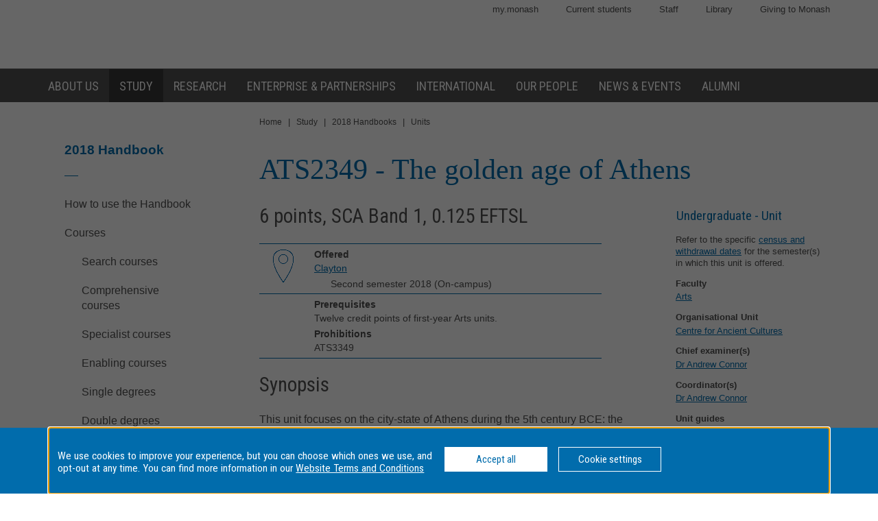

--- FILE ---
content_type: text/html
request_url: https://www3.monash.edu/pubs/2018handbooks/units/ATS2349.html
body_size: 737746
content:















<!DOCTYPE html>
<html lang="en">
<head>
	<meta charset="utf-8" />
	<meta name="viewport" content="width=device-width, initial-scale=1.0">
	<title>ATS2349: The golden age of Athens - 2018 Handbook - Monash University</title>
  <link rel="canonical" href="https://www.monash.edu/pubs/2018handbooks/units/ATS2349.html" /> 

<!-- Google Tag Manager -->
<script>(function(w,d,s,l,i){w[l]=w[l]||[];w[l].push({'gtm.start':new Date().getTime(),event:'gtm.js'});var f=d.getElementsByTagName(s)[0],j=d.createElement(s),dl=l!='dataLayer'?'&l='+l:'';j.async=true;j.src='https://www.googletagmanager.com/gtm.js?id='+i+dl;f.parentNode.insertBefore(j,f);})(window,document,'script','dataLayer','GTM-MNDS5TV');</script>
<!-- End Google Tag Manager -->

  		<!-- For iPad with high-resolution Retina display running iOS >= 7: -->

<link rel="apple-touch-icon-precomposed" sizes="152x152" href="//www.monash.edu/__data/assets/git_bridge/0006/509343/deploy/mysource_files/favicon-152.png">

<!-- For iPad with high-resolution Retina display running iOS <= 6: -->

<link rel="apple-touch-icon-precomposed" sizes="144x144" href="//www.monash.edu/__data/assets/git_bridge/0006/509343/deploy/mysource_files/favicon-144.png">

<!-- For iPhone with high-resolution Retina display running iOS >= 7: -->

<link rel="apple-touch-icon-precomposed" sizes="120x120" href="//www.monash.edu/__data/assets/git_bridge/0006/509343/deploy/mysource_files/favicon-120.png">

<!-- For iPhone with high-resolution Retina display running iOS <= 6: -->

<link rel="apple-touch-icon-precomposed" sizes="114x114" href="//www.monash.edu/__data/assets/git_bridge/0006/509343/deploy/mysource_files/favicon-114.png">

<!-- For first- and second-generation iPad: -->

<link rel="apple-touch-icon-precomposed" sizes="72x72" href="//www.monash.edu/__data/assets/git_bridge/0006/509343/deploy/mysource_files/favicon-72.png">

<!-- For non-Retina iPhone, iPod Touch, and Android 2.1+ devices: -->

<link rel="apple-touch-icon-precomposed" href="//www.monash.edu/__data/assets/git_bridge/0006/509343/deploy/mysource_files/favicon-57.png">


<link rel="icon" href="//www.monash.edu/__data/assets/git_bridge/0006/509343/deploy/mysource_files/favicon.ico">

<!--[if IE]><link rel="shortcut icon" type="image/x-icon" href="//www.monash.edu/__data/assets/git_bridge/0006/509343/deploy/mysource_files/favicon.ico" /><![endif]-->						

        <link rel="alternate" type="application/rss+xml" title="RSS Feed for Monash University News" href="http://www.monash.edu/monash-mango/_web_services/news/rss?site=2728" />
        
<!-- SEO: Basic Metadata //-->

<!-- User Defined //-->
<meta name="keywords" content="monash university, handbooks, curriculum, units, courses, areas of study, majors, minors " />
<meta name="description" content="ATS2349: The golden age of Athens - Monash University" />
<meta name="author" content="" />
<meta name="copyright" content="" />
<meta name="robots" content="index,follow" />
<meta name="page.title" content="ATS2349: The golden age of Athens - Monash University" />

<!-- SEO: Open Graph //-->

<!-- Required //-->
<meta property="og:title" content="Monash University Handbook" />
<meta property="og:type" content="website" />

<meta property="og:url" content="https://monash.edu/pubs/2018handbooks/units/ATS2349.html" />

<meta property="og:image" content="" />

<!-- Optional //-->
<meta property="og:site_name" content="Monash University" />

<!-- SEO: Twitter Card //-->

<!-- Card //-->
<meta name="twitter:title" content="Monash University Handbook" />
<meta name="twitter:image" content="" />
<meta name="twitter:image:width" content="" />
<meta name="twitter:image:height" content="" />

<!-- Products //-->

<!-- iPhone App //-->

<!-- iPad App //-->
<meta name="twitter:app:id:ipad" content="" />

<!-- Google Play //-->

<!-- Additional Metadata //-->

<!-- Site Configuration //-->

<meta name="site.internal.domains" content="monash; monash.edu; monash.edu.au; clients.squiz.net; mon-funnelback01.squiz.net" />

<!-- Styles and Preloaded Scripts -->
												
<!-- Styles -->

<link href="/pubs/2018handbooks/assets/styles/monash/main.css" rel="stylesheet" />

<!-- Scripts -->

<script src="/pubs/2018handbooks/assets/js/monash/modernizr.min.js"></script>

    <!-- BRANCH SPECIFIC HEADERS -->
    <link rel="stylesheet" href="/pubs/2018handbooks/assets/styles/jquery-ui.min.css" type="text/css" />
    <link rel="stylesheet" href="/pubs/2018handbooks/assets/styles/jquery-ui.theme.min.css" type="text/css" />
    <link rel="stylesheet" href="/pubs/2018handbooks/assets/styles/handbooks.css" type="text/css"    />
    <link rel="stylesheet" href="/pubs/2018handbooks/assets/styles/print-handbooks.css" type="text/css" media="print"   />


</head>

	<!--[if lt IE 7]><body class="no-js lt-ie9 lt-ie8 lt-ie7"><![endif]-->
	<!--[if IE 7]><body class="no-js lt-ie9 lt-ie8"><![endif]-->
	<!--[if IE 8]><body class="no-js lt-ie9"><![endif]-->
	<!--[if gt IE 8]><!-->
<body class="no-js">
	<!--<![endif]-->
<!--noindex-->
<script>
dataLayer = [{'environment': 'production'}];
</script>
<!-- Google Tag Manager (noscript) -->
<noscript><iframe src="https://www.googletagmanager.com/ns.html?id=GTM-MNDS5TV" height="0" width="0" style="display:none;visibility:hidden"></iframe></noscript>
<!-- End Google Tag Manager (noscript) -->
<!-- HANDBOOK ADMIN SECTION -->
<div class="hbk-admin"><!--Do not move this area away from the top of the doc-->
<p class="hbk-admin-section">units</p>
<p class="hbk-admin-filename">/pubs/2018handbooks/units/ATS2349.html</p>
<p class="hbk-admin-faculty">Faculty of Arts</p>
<div class="print-date">
<span class="print-date-updated">Thursday, 21-Oct-2021 10:01:50 AEDT</span>
<span class="print-date-printed">21 January 2026</span>
</div>
</div>

    <div id="page-wrapper" class="page">

<div id="top" class="skip-links" aria-hidden="true">
	<ul class="skip-links__list">
		<li class="skip-links__item"><a class="skip-links__link" href="#main">Skip to content</a></li>
		<li class="skip-links__item"><a class="skip-links__link" href="#main-navigation">Skip to navigation</a></li>
	</ul>
<!-- /.skip-links --></div>


<!-- INCLUDE "header.tt2" -->
        <header id="header" role="banner" class="header">
            <div class="header-row">
                <div class="content-wrapper">
                    
												
						<!-- Utility Links -->
<div id="header-utility-links" class="header-row__utility-navigation">
    <ul class="utility-navigation-list">
        <li class="utility-navigation-list__item mobile-hidden">
    <a href="https://my.monash/" class="utility-navigation-list__link">
        my.monash
    </a>
</li>
<li class="utility-navigation-list__item mobile-hidden">
    <a href="http://monash.edu/students/" class="utility-navigation-list__link">
        Current  students
    </a>
</li>
<li class="utility-navigation-list__item mobile-hidden">
    <a href="http://intranet.monash.edu.au/" class="utility-navigation-list__link">
        Staff
    </a>
</li>
<li class="utility-navigation-list__item mobile-hidden">
    <a href="http://monash.edu/library/" class="utility-navigation-list__link">
        Library
    </a>
</li>
<li class="utility-navigation-list__item mobile-hidden">
    <a href="http://monash.edu/giving/" class="utility-navigation-list__link">
        Giving to Monash
    </a>
</li>
    </ul>
<!-- /#header-utility-links --></div>
						
<div class="header-row__items">
	<div class="header-row__logo-wrapper mobile-hidden">
		<a href="http://www.monash.edu" id="header-logo-desktop" class="header-row__logo-link"><img src="//www.monash.edu/__data/assets/git_bridge/0006/509343/deploy/mysource_files/monash-logo-mono.svg" class="header-row__logo-img" alt="Monash University"/></a>
	<!-- /.header-row__logo-wrapper --></div>

                    <!-- /.header-row__items --></div>
                <!-- /.content-wrapper --></div>
            <!-- /.header-row --></div>
            <div class="header-row navbar--aa-charcoal megamenu--monash-blue">
                <div class="page-wrapper">
                    <div class="content-wrapper flex-wrapper">
                        
											
            <nav id="main-navigation" role="navigation" class="navbar">
 
                <button class="navbar__toggle" aria-controls="navbar__dropdown">Menu</button>
                <div id="navbar__dropdown" role="region" class="navbar__dropdown" aria-expanded="false">
                    
                    <ul class="navbar__list navbar__list--home desktop-hidden">
                        <li class="navbar__item"><span class="navbar__item-logo-mobile"></span></li>
                        <li class="navbar__item"><a href="http://www.monash.edu" class="navbar__item-lbl"><span class="navbar__item-text">Monash Home</span></a></li>
                    </ul>
                    <ul class="navbar__list flex-wrapper">
                        
                                                    <li class="navbar__item">
                                <a href="http://www.monash.edu/about" class="navbar__item-lbl"><span class="navbar__item-text">About us</span></a>
                                <div class="sub-nav sub-mega-nav">
                                    <div class="sub-nav__wrapper">
                                        <!-- Main Nav: Level 1 Description -->
                                        <div class="wrapper__item">
                                            <h4>Sir John Monash</h4>                                            <p>&ldquo; &hellip; equip yourself for life, not solely for your own benefit but for the benefit of the whole community.&rdquo;</p>                                        </div>
                                        							
                                            <div class="wrapper__item">
                                                <ul class="navbar__list-sub navbar__list-sub--level2">
                                                    
                                                                                                            <li class="navbar__item-sub navbar__item-sub--level2">
                                                            <a href="http://www.monash.edu/about/who" class="navbar__item-sub-lbl navbar__item-sub-lbl--level2"><span class="navbar__item-text navbar__item-text--level2">Who we are</span></a>
                                                            
                                                            							
                                                                <ul class="navbar__list-sub navbar__list-sub--level3 desktop-hidden">
                                                                    
                                                                                                                                            <li class="navbar__item-sub navbar__item-sub--level3">
                                                                            <a href="http://www.monash.edu/about/who/glance" class="navbar__item-sub-lbl navbar__item-sub-lbl--level3"><span class="navbar__item-text navbar__item-text--level3">Monash at a glance</span></a>
                                                                            							
                                                                                <ul class="navbar__list-sub navbar__list-sub--level4">
                                                                                    
                                                                                                                                                                            <li class="navbar__item-sub navbar__item-sub--level4">
                                                                                            <a href="http://www.monash.edu/about/who/glance/agents" class="navbar__item-sub-lbl navbar__item-sub-lbl--level4"><span class="navbar__item-text navbar__item-text--level4">Agents of change</span></a>
                                                                                            							
                                                                                        </li>
                                                                                                                                                                            <li class="navbar__item-sub navbar__item-sub--level4">
                                                                                            <a href="http://www.monash.edu/about/who/glance/ranking-and-reputation" class="navbar__item-sub-lbl navbar__item-sub-lbl--level4"><span class="navbar__item-text navbar__item-text--level4">Ranking and Reputation</span></a>
                                                                                            							
                                                                                        </li>
                                                                                                                                                                            <li class="navbar__item-sub navbar__item-sub--level4">
                                                                                            <a href="http://www.monash.edu/about/who/glance/social-inclusion" class="navbar__item-sub-lbl navbar__item-sub-lbl--level4"><span class="navbar__item-text navbar__item-text--level4">Supporting diversity and inclusion</span></a>
                                                                                            							
                                                                                        </li>
                                                                                                                                                                            <li class="navbar__item-sub navbar__item-sub--level4">
                                                                                            <a href="http://www.monash.edu/about/who/glance/monash-oxfam" class="navbar__item-sub-lbl navbar__item-sub-lbl--level4"><span class="navbar__item-text navbar__item-text--level4">Oxfam-Monash partnership</span></a>
                                                                                            							
                                                                                        </li>
                                                                                                                                                                    </ul>
                                                                            
						
                                                                        </li>
                                                                                                                                            <li class="navbar__item-sub navbar__item-sub--level3">
                                                                            <a href="http://www.monash.edu/about/who/strategic-plan" class="navbar__item-sub-lbl navbar__item-sub-lbl--level3"><span class="navbar__item-text navbar__item-text--level3">Strategic plan</span></a>
                                                                            							
                                                                                <ul class="navbar__list-sub navbar__list-sub--level4">
                                                                                    
                                                                                                                                                                            <li class="navbar__item-sub navbar__item-sub--level4">
                                                                                            <a href="http://www.monash.edu/about/who/strategic-plan/masterplan" class="navbar__item-sub-lbl navbar__item-sub-lbl--level4"><span class="navbar__item-text navbar__item-text--level4">Masterplan</span></a>
                                                                                            							
                                                                                                <ul class="navbar__list-sub navbar__list-sub--level5">
                                                                                                    
                                                                                                                                                                                                            <li class="navbar__item-sub navbar__item-sub--level5">
                                                                                                            <a href="http://www.monash.edu/about/who/strategic-plan/masterplan/featured-projects" class="navbar__item-sub-lbl navbar__item-sub-lbl--level5"><span class="navbar__item-text navbar__item-text--level5">Featured projects</span></a>
                                                                                                        </li>
                                                                                                                                                                                                    </ul>
                                                                                            
						
                                                                                        </li>
                                                                                                                                                                            <li class="navbar__item-sub navbar__item-sub--level4">
                                                                                            <a href="http://www.monash.edu/about/who/strategic-plan/framework" class="navbar__item-sub-lbl navbar__item-sub-lbl--level4"><span class="navbar__item-text navbar__item-text--level4">Monash Planning Framework</span></a>
                                                                                            							
                                                                                        </li>
                                                                                                                                                                    </ul>
                                                                            
						
                                                                        </li>
                                                                                                                                            <li class="navbar__item-sub navbar__item-sub--level3">
                                                                            <a href="http://www.monash.edu/about/who/history" class="navbar__item-sub-lbl navbar__item-sub-lbl--level3"><span class="navbar__item-text navbar__item-text--level3">A proud history</span></a>
                                                                            							
                                                                                <ul class="navbar__list-sub navbar__list-sub--level4">
                                                                                    
                                                                                                                                                                            <li class="navbar__item-sub navbar__item-sub--level4">
                                                                                            <a href="http://www.monash.edu/about/who/history/sir-john-monash" class="navbar__item-sub-lbl navbar__item-sub-lbl--level4"><span class="navbar__item-text navbar__item-text--level4">Sir John Monash</span></a>
                                                                                            							
                                                                                        </li>
                                                                                                                                                                    </ul>
                                                                            
						
                                                                        </li>
                                                                                                                                            <li class="navbar__item-sub navbar__item-sub--level3">
                                                                            <a href="http://www.monash.edu/about/who/safety-security" class="navbar__item-sub-lbl navbar__item-sub-lbl--level3"><span class="navbar__item-text navbar__item-text--level3">Safety and security</span></a>
                                                                            							
                                                                                <ul class="navbar__list-sub navbar__list-sub--level4">
                                                                                    
                                                                                                                                                                            <li class="navbar__item-sub navbar__item-sub--level4">
                                                                                            <a href="http://www.monash.edu/about/who/safety-security/offices" class="navbar__item-sub-lbl navbar__item-sub-lbl--level4"><span class="navbar__item-text navbar__item-text--level4">Security offices</span></a>
                                                                                            							
                                                                                        </li>
                                                                                                                                                                            <li class="navbar__item-sub navbar__item-sub--level4">
                                                                                            <a href="http://www.monash.edu/about/who/safety-security/services" class="navbar__item-sub-lbl navbar__item-sub-lbl--level4"><span class="navbar__item-text navbar__item-text--level4">Security services</span></a>
                                                                                            							
                                                                                        </li>
                                                                                                                                                                    </ul>
                                                                            
						
                                                                        </li>
                                                                                                                                            <li class="navbar__item-sub navbar__item-sub--level3">
                                                                            <a href="http://www.monash.edu/about/who/publications" class="navbar__item-sub-lbl navbar__item-sub-lbl--level3"><span class="navbar__item-text navbar__item-text--level3">Monash University publications</span></a>
                                                                            							
                                                                        </li>
                                                                                                                                    </ul>
                                                            
						
                                                        </li>
                                                                                                            <li class="navbar__item-sub navbar__item-sub--level2">
                                                            <a href="http://www.monash.edu/about/world" class="navbar__item-sub-lbl navbar__item-sub-lbl--level2"><span class="navbar__item-text navbar__item-text--level2">Around the world</span></a>
                                                            
                                                            							
                                                        </li>
                                                                                                            <li class="navbar__item-sub navbar__item-sub--level2">
                                                            <a href="http://www.monash.edu/about/structure" class="navbar__item-sub-lbl navbar__item-sub-lbl--level2"><span class="navbar__item-text navbar__item-text--level2">Organisational structure</span></a>
                                                            
                                                            							
                                                                <ul class="navbar__list-sub navbar__list-sub--level3 desktop-hidden">
                                                                    
                                                                                                                                            <li class="navbar__item-sub navbar__item-sub--level3">
                                                                            <a href="http://www.monash.edu/about/structure/senior-staff" class="navbar__item-sub-lbl navbar__item-sub-lbl--level3"><span class="navbar__item-text navbar__item-text--level3">Senior Monash staff</span></a>
                                                                            							
                                                                                <ul class="navbar__list-sub navbar__list-sub--level4">
                                                                                    
                                                                                                                                                                            <li class="navbar__item-sub navbar__item-sub--level4">
                                                                                            <a href="http://www.monash.edu/about/structure/senior-staff/vice-chancellor" class="navbar__item-sub-lbl navbar__item-sub-lbl--level4"><span class="navbar__item-text navbar__item-text--level4">The Office of the Vice-Chancellor</span></a>
                                                                                            							
                                                                                                <ul class="navbar__list-sub navbar__list-sub--level5">
                                                                                                    
                                                                                                                                                                                                            <li class="navbar__item-sub navbar__item-sub--level5">
                                                                                                            <a href="http://www.monash.edu/about/structure/senior-staff/vice-chancellor/profile" class="navbar__item-sub-lbl navbar__item-sub-lbl--level5"><span class="navbar__item-text navbar__item-text--level5">Profile of Professor Margaret Gardner AO – President and Vice-Chancellor</span></a>
                                                                                                        </li>
                                                                                                                                                                                                    </ul>
                                                                                            
						
                                                                                        </li>
                                                                                                                                                                            <li class="navbar__item-sub navbar__item-sub--level4">
                                                                                            <a href="http://www.monash.edu/about/structure/senior-staff/chief-operating" class="navbar__item-sub-lbl navbar__item-sub-lbl--level4"><span class="navbar__item-text navbar__item-text--level4">Office of the Chief Operating Officer and Senior Vice-President</span></a>
                                                                                            							
                                                                                        </li>
                                                                                                                                                                            <li class="navbar__item-sub navbar__item-sub--level4">
                                                                                            <a href="http://www.monash.edu/about/structure/senior-staff/chief-financial" class="navbar__item-sub-lbl navbar__item-sub-lbl--level4"><span class="navbar__item-text navbar__item-text--level4">Finance</span></a>
                                                                                            							
                                                                                        </li>
                                                                                                                                                                            <li class="navbar__item-sub navbar__item-sub--level4">
                                                                                            <a href="http://www.monash.edu/about/structure/senior-staff/admin-finance" class="navbar__item-sub-lbl navbar__item-sub-lbl--level4"><span class="navbar__item-text navbar__item-text--level4">Administration and finance</span></a>
                                                                                            							
                                                                                                <ul class="navbar__list-sub navbar__list-sub--level5">
                                                                                                    
                                                                                                                                                                                                            <li class="navbar__item-sub navbar__item-sub--level5">
                                                                                                            <a href="http://www.monash.edu/about/structure/senior-staff/admin-finance/vp-finance" class="navbar__item-sub-lbl navbar__item-sub-lbl--level5"><span class="navbar__item-text navbar__item-text--level5">David Pitt - Senior Vice-President and Chief Financial Officer</span></a>
                                                                                                        </li>
                                                                                                                                                                                                            <li class="navbar__item-sub navbar__item-sub--level5">
                                                                                                            <a href="http://www.monash.edu/about/structure/senior-staff/admin-finance/chief-operating-officer" class="navbar__item-sub-lbl navbar__item-sub-lbl--level5"><span class="navbar__item-text navbar__item-text--level5">Peter Marshall - Chief Operating Officer and Senior Vice-President</span></a>
                                                                                                        </li>
                                                                                                                                                                                                    </ul>
                                                                                            
						
                                                                                        </li>
                                                                                                                                                                    </ul>
                                                                            
						
                                                                        </li>
                                                                                                                                            <li class="navbar__item-sub navbar__item-sub--level3">
                                                                            <a href="http://www.monash.edu/about/structure/uni-council" class="navbar__item-sub-lbl navbar__item-sub-lbl--level3"><span class="navbar__item-text navbar__item-text--level3">University Council</span></a>
                                                                            							
                                                                        </li>
                                                                                                                                            <li class="navbar__item-sub navbar__item-sub--level3">
                                                                            <a href="http://www.monash.edu/about/structure/academic-board" class="navbar__item-sub-lbl navbar__item-sub-lbl--level3"><span class="navbar__item-text navbar__item-text--level3">Academic Board</span></a>
                                                                            							
                                                                        </li>
                                                                                                                                            <li class="navbar__item-sub navbar__item-sub--level3">
                                                                            <a href="http://www.monash.edu/about/structure/academic-organisation-structure" class="navbar__item-sub-lbl navbar__item-sub-lbl--level3"><span class="navbar__item-text navbar__item-text--level3">Academic structure</span></a>
                                                                            							
                                                                        </li>
                                                                                                                                            <li class="navbar__item-sub navbar__item-sub--level3">
                                                                            <a href="http://www.monash.edu/about/structure/senior-management-chart" class="navbar__item-sub-lbl navbar__item-sub-lbl--level3"><span class="navbar__item-text navbar__item-text--level3">Senior management chart</span></a>
                                                                            							
                                                                        </li>
                                                                                                                                            <li class="navbar__item-sub navbar__item-sub--level3">
                                                                            <a href="http://www.monash.edu/about/structure/committees" class="navbar__item-sub-lbl navbar__item-sub-lbl--level3"><span class="navbar__item-text navbar__item-text--level3">Committees advising the Vice-Chancellor</span></a>
                                                                            							
                                                                                <ul class="navbar__list-sub navbar__list-sub--level4">
                                                                                    
                                                                                                                                                                            <li class="navbar__item-sub navbar__item-sub--level4">
                                                                                            <a href="http://www.monash.edu/about/structure/committees/vcec" class="navbar__item-sub-lbl navbar__item-sub-lbl--level4"><span class="navbar__item-text navbar__item-text--level4">Vice-Chancellor's Executive Committee</span></a>
                                                                                            							
                                                                                        </li>
                                                                                                                                                                            <li class="navbar__item-sub navbar__item-sub--level4">
                                                                                            <a href="http://www.monash.edu/about/structure/committees/smt" class="navbar__item-sub-lbl navbar__item-sub-lbl--level4"><span class="navbar__item-text navbar__item-text--level4">Senior Management Team</span></a>
                                                                                            							
                                                                                        </li>
                                                                                                                                                                            <li class="navbar__item-sub navbar__item-sub--level4">
                                                                                            <a href="http://www.monash.edu/about/structure/committees/miio" class="navbar__item-sub-lbl navbar__item-sub-lbl--level4"><span class="navbar__item-text navbar__item-text--level4">Major Initiatives Implementation and Oversight (MIIO)</span></a>
                                                                                            							
                                                                                        </li>
                                                                                                                                                                    </ul>
                                                                            
						
                                                                        </li>
                                                                                                                                    </ul>
                                                            
						
                                                        </li>
                                                                                                            <li class="navbar__item-sub navbar__item-sub--level2">
                                                            <a href="http://www.monash.edu/about/jobs-at-monash" class="navbar__item-sub-lbl navbar__item-sub-lbl--level2"><span class="navbar__item-text navbar__item-text--level2">Jobs at Monash</span></a>
                                                            
                                                            							
                                                        </li>
                                                                                                            <li class="navbar__item-sub navbar__item-sub--level2">
                                                            <a href="http://www.monash.edu/about/our-locations" class="navbar__item-sub-lbl navbar__item-sub-lbl--level2"><span class="navbar__item-text navbar__item-text--level2">Our locations</span></a>
                                                            
                                                            							
                                                                <ul class="navbar__list-sub navbar__list-sub--level3 desktop-hidden">
                                                                    
                                                                                                                                            <li class="navbar__item-sub navbar__item-sub--level3">
                                                                            <a href="http://www.monash.edu/about/our-locations/australian" class="navbar__item-sub-lbl navbar__item-sub-lbl--level3"><span class="navbar__item-text navbar__item-text--level3">Our Australian locations</span></a>
                                                                            							
                                                                        </li>
                                                                                                                                            <li class="navbar__item-sub navbar__item-sub--level3">
                                                                            <a href="http://www.monash.edu/about/our-locations/clayton-campus" class="navbar__item-sub-lbl navbar__item-sub-lbl--level3"><span class="navbar__item-text navbar__item-text--level3">Clayton</span></a>
                                                                            							
                                                                                <ul class="navbar__list-sub navbar__list-sub--level4">
                                                                                    
                                                                                                                                                                            <li class="navbar__item-sub navbar__item-sub--level4">
                                                                                            <a href="http://www.monash.edu/about/our-locations/clayton-campus/about-clayton-campus" class="navbar__item-sub-lbl navbar__item-sub-lbl--level4"><span class="navbar__item-text navbar__item-text--level4">About Clayton campus</span></a>
                                                                                            							
                                                                                        </li>
                                                                                                                                                                            <li class="navbar__item-sub navbar__item-sub--level4">
                                                                                            <a href="http://www.monash.edu/about/our-locations/clayton-campus/gardens-at-clayton" class="navbar__item-sub-lbl navbar__item-sub-lbl--level4"><span class="navbar__item-text navbar__item-text--level4">Gardens at Clayton</span></a>
                                                                                            							
                                                                                                <ul class="navbar__list-sub navbar__list-sub--level5">
                                                                                                    
                                                                                                                                                                                                            <li class="navbar__item-sub navbar__item-sub--level5">
                                                                                                            <a href="http://www.monash.edu/about/our-locations/clayton-campus/gardens-at-clayton/garden-locations-map" class="navbar__item-sub-lbl navbar__item-sub-lbl--level5"><span class="navbar__item-text navbar__item-text--level5">Garden locations map</span></a>
                                                                                                        </li>
                                                                                                                                                                                                    </ul>
                                                                                            
						
                                                                                        </li>
                                                                                                                                                                            <li class="navbar__item-sub navbar__item-sub--level4">
                                                                                            <a href="http://www.monash.edu/about/our-locations/clayton-campus/learning-and-teaching-building" class="navbar__item-sub-lbl navbar__item-sub-lbl--level4"><span class="navbar__item-text navbar__item-text--level4">Learning and Teaching Building</span></a>
                                                                                            							
                                                                                                <ul class="navbar__list-sub navbar__list-sub--level5">
                                                                                                    
                                                                                                                                                                                                            <li class="navbar__item-sub navbar__item-sub--level5">
                                                                                                            <a href="http://www.monash.edu/about/our-locations/clayton-campus/learning-and-teaching-building/construction-program" class="navbar__item-sub-lbl navbar__item-sub-lbl--level5"><span class="navbar__item-text navbar__item-text--level5">Construction</span></a>
                                                                                                        </li>
                                                                                                                                                                                                            <li class="navbar__item-sub navbar__item-sub--level5">
                                                                                                            <a href="http://www.monash.edu/about/our-locations/clayton-campus/learning-and-teaching-building/take-a-virtual-tour-of-the-ltb" class="navbar__item-sub-lbl navbar__item-sub-lbl--level5"><span class="navbar__item-text navbar__item-text--level5">Take a virtual tour of the LTB</span></a>
                                                                                                        </li>
                                                                                                                                                                                                            <li class="navbar__item-sub navbar__item-sub--level5">
                                                                                                            <a href="http://www.monash.edu/about/our-locations/clayton-campus/learning-and-teaching-building/frequently-asked-questions" class="navbar__item-sub-lbl navbar__item-sub-lbl--level5"><span class="navbar__item-text navbar__item-text--level5">Frequently asked questions</span></a>
                                                                                                        </li>
                                                                                                                                                                                                            <li class="navbar__item-sub navbar__item-sub--level5">
                                                                                                            <a href="http://www.monash.edu/about/our-locations/clayton-campus/learning-and-teaching-building/contact" class="navbar__item-sub-lbl navbar__item-sub-lbl--level5"><span class="navbar__item-text navbar__item-text--level5">Contact</span></a>
                                                                                                        </li>
                                                                                                                                                                                                    </ul>
                                                                                            
						
                                                                                        </li>
                                                                                                                                                                            <li class="navbar__item-sub navbar__item-sub--level4">
                                                                                            <a href="http://www.monash.edu/about/our-locations/clayton-campus/monash-transport-interchange" class="navbar__item-sub-lbl navbar__item-sub-lbl--level4"><span class="navbar__item-text navbar__item-text--level4">Monash Transport Interchange</span></a>
                                                                                            							
                                                                                        </li>
                                                                                                                                                                    </ul>
                                                                            
						
                                                                        </li>
                                                                                                                                            <li class="navbar__item-sub navbar__item-sub--level3">
                                                                            <a href="http://www.monash.edu/about/our-locations/caulfield-campus" class="navbar__item-sub-lbl navbar__item-sub-lbl--level3"><span class="navbar__item-text navbar__item-text--level3">Caulfield</span></a>
                                                                            							
                                                                                <ul class="navbar__list-sub navbar__list-sub--level4">
                                                                                    
                                                                                                                                                                            <li class="navbar__item-sub navbar__item-sub--level4">
                                                                                            <a href="http://www.monash.edu/about/our-locations/caulfield-campus/this-week-caulfield" class="navbar__item-sub-lbl navbar__item-sub-lbl--level4"><span class="navbar__item-text navbar__item-text--level4">This Week at Caulfield</span></a>
                                                                                            							
                                                                                        </li>
                                                                                                                                                                            <li class="navbar__item-sub navbar__item-sub--level4">
                                                                                            <a href="http://www.monash.edu/about/our-locations/caulfield-campus/about-caulfield-campus" class="navbar__item-sub-lbl navbar__item-sub-lbl--level4"><span class="navbar__item-text navbar__item-text--level4">About Caulfield campus</span></a>
                                                                                            							
                                                                                        </li>
                                                                                                                                                                            <li class="navbar__item-sub navbar__item-sub--level4">
                                                                                            <a href="http://www.monash.edu/about/our-locations/caulfield-campus/parking" class="navbar__item-sub-lbl navbar__item-sub-lbl--level4"><span class="navbar__item-text navbar__item-text--level4">Travelling here and parking on campus</span></a>
                                                                                            							
                                                                                        </li>
                                                                                                                                                                            <li class="navbar__item-sub navbar__item-sub--level4">
                                                                                            <a href="http://www.monash.edu/about/our-locations/caulfield-campus/caulfield-a-z" class="navbar__item-sub-lbl navbar__item-sub-lbl--level4"><span class="navbar__item-text navbar__item-text--level4">Caulfield A - Z</span></a>
                                                                                            							
                                                                                        </li>
                                                                                                                                                                    </ul>
                                                                            
						
                                                                        </li>
                                                                                                                                            <li class="navbar__item-sub navbar__item-sub--level3">
                                                                            <a href="http://www.monash.edu/about/our-locations/peninsula-campus" class="navbar__item-sub-lbl navbar__item-sub-lbl--level3"><span class="navbar__item-text navbar__item-text--level3">Peninsula</span></a>
                                                                            							
                                                                                <ul class="navbar__list-sub navbar__list-sub--level4">
                                                                                    
                                                                                                                                                                            <li class="navbar__item-sub navbar__item-sub--level4">
                                                                                            <a href="http://www.monash.edu/about/our-locations/peninsula-campus/services" class="navbar__item-sub-lbl navbar__item-sub-lbl--level4"><span class="navbar__item-text navbar__item-text--level4">Services</span></a>
                                                                                            							
                                                                                                <ul class="navbar__list-sub navbar__list-sub--level5">
                                                                                                    
                                                                                                                                                                                                            <li class="navbar__item-sub navbar__item-sub--level5">
                                                                                                            <a href="http://www.monash.edu/about/our-locations/peninsula-campus/services/inclusive-practices" class="navbar__item-sub-lbl navbar__item-sub-lbl--level5"><span class="navbar__item-text navbar__item-text--level5">Inclusive practices</span></a>
                                                                                                        </li>
                                                                                                                                                                                                            <li class="navbar__item-sub navbar__item-sub--level5">
                                                                                                            <a href="http://www.monash.edu/about/our-locations/peninsula-campus/services/food-outlets" class="navbar__item-sub-lbl navbar__item-sub-lbl--level5"><span class="navbar__item-text navbar__item-text--level5">Food outlets</span></a>
                                                                                                        </li>
                                                                                                                                                                                                            <li class="navbar__item-sub navbar__item-sub--level5">
                                                                                                            <a href="http://www.monash.edu/about/our-locations/peninsula-campus/services/chaplaincy" class="navbar__item-sub-lbl navbar__item-sub-lbl--level5"><span class="navbar__item-text navbar__item-text--level5">Chaplaincy</span></a>
                                                                                                        </li>
                                                                                                                                                                                                    </ul>
                                                                                            
						
                                                                                        </li>
                                                                                                                                                                            <li class="navbar__item-sub navbar__item-sub--level4">
                                                                                            <a href="http://www.monash.edu/about/our-locations/peninsula-campus/courses" class="navbar__item-sub-lbl navbar__item-sub-lbl--level4"><span class="navbar__item-text navbar__item-text--level4">Courses</span></a>
                                                                                            							
                                                                                        </li>
                                                                                                                                                                            <li class="navbar__item-sub navbar__item-sub--level4">
                                                                                            <a href="http://www.monash.edu/about/our-locations/peninsula-campus/peninsula-a-z" class="navbar__item-sub-lbl navbar__item-sub-lbl--level4"><span class="navbar__item-text navbar__item-text--level4">Peninsula A - Z</span></a>
                                                                                            							
                                                                                        </li>
                                                                                                                                                                            <li class="navbar__item-sub navbar__item-sub--level4">
                                                                                            <a href="http://www.monash.edu/about/our-locations/peninsula-campus/travelling-here-and-parking" class="navbar__item-sub-lbl navbar__item-sub-lbl--level4"><span class="navbar__item-text navbar__item-text--level4">Travelling here and parking</span></a>
                                                                                            							
                                                                                                <ul class="navbar__list-sub navbar__list-sub--level5">
                                                                                                    
                                                                                                                                                                                                            <li class="navbar__item-sub navbar__item-sub--level5">
                                                                                                            <a href="http://www.monash.edu/about/our-locations/peninsula-campus/travelling-here-and-parking/bicycle" class="navbar__item-sub-lbl navbar__item-sub-lbl--level5"><span class="navbar__item-text navbar__item-text--level5">Bicycle</span></a>
                                                                                                        </li>
                                                                                                                                                                                                            <li class="navbar__item-sub navbar__item-sub--level5">
                                                                                                            <a href="http://www.monash.edu/about/our-locations/peninsula-campus/travelling-here-and-parking/car-and-motorcycle" class="navbar__item-sub-lbl navbar__item-sub-lbl--level5"><span class="navbar__item-text navbar__item-text--level5">Car and Motorcycle</span></a>
                                                                                                        </li>
                                                                                                                                                                                                    </ul>
                                                                                            
						
                                                                                        </li>
                                                                                                                                                                            <li class="navbar__item-sub navbar__item-sub--level4">
                                                                                            <a href="http://www.monash.edu/about/our-locations/peninsula-campus/about-peninsula-campus" class="navbar__item-sub-lbl navbar__item-sub-lbl--level4"><span class="navbar__item-text navbar__item-text--level4">About Peninsula campus</span></a>
                                                                                            							
                                                                                        </li>
                                                                                                                                                                            <li class="navbar__item-sub navbar__item-sub--level4">
                                                                                            <a href="http://www.monash.edu/about/our-locations/peninsula-campus/department-contacts" class="navbar__item-sub-lbl navbar__item-sub-lbl--level4"><span class="navbar__item-text navbar__item-text--level4">Department contacts</span></a>
                                                                                            							
                                                                                        </li>
                                                                                                                                                                            <li class="navbar__item-sub navbar__item-sub--level4">
                                                                                            <a href="http://www.monash.edu/about/our-locations/peninsula-campus/facilities" class="navbar__item-sub-lbl navbar__item-sub-lbl--level4"><span class="navbar__item-text navbar__item-text--level4">Facilities</span></a>
                                                                                            							
                                                                                                <ul class="navbar__list-sub navbar__list-sub--level5">
                                                                                                    
                                                                                                                                                                                                            <li class="navbar__item-sub navbar__item-sub--level5">
                                                                                                            <a href="http://www.monash.edu/about/our-locations/peninsula-campus/facilities/campus-business-lounge" class="navbar__item-sub-lbl navbar__item-sub-lbl--level5"><span class="navbar__item-text navbar__item-text--level5">Campus business lounge</span></a>
                                                                                                        </li>
                                                                                                                                                                                                            <li class="navbar__item-sub navbar__item-sub--level5">
                                                                                                            <a href="http://www.monash.edu/about/our-locations/peninsula-campus/facilities/chill-out-room" class="navbar__item-sub-lbl navbar__item-sub-lbl--level5"><span class="navbar__item-text navbar__item-text--level5">Chill out room</span></a>
                                                                                                        </li>
                                                                                                                                                                                                            <li class="navbar__item-sub navbar__item-sub--level5">
                                                                                                            <a href="http://www.monash.edu/about/our-locations/peninsula-campus/facilities/postgraduate-study-centre" class="navbar__item-sub-lbl navbar__item-sub-lbl--level5"><span class="navbar__item-text navbar__item-text--level5">Postgraduate study centre</span></a>
                                                                                                        </li>
                                                                                                                                                                                                            <li class="navbar__item-sub navbar__item-sub--level5">
                                                                                                            <a href="http://www.monash.edu/about/our-locations/peninsula-campus/facilities/parenting-room" class="navbar__item-sub-lbl navbar__item-sub-lbl--level5"><span class="navbar__item-text navbar__item-text--level5">Parenting room</span></a>
                                                                                                        </li>
                                                                                                                                                                                                            <li class="navbar__item-sub navbar__item-sub--level5">
                                                                                                            <a href="http://www.monash.edu/about/our-locations/peninsula-campus/facilities/mparc" class="navbar__item-sub-lbl navbar__item-sub-lbl--level5"><span class="navbar__item-text navbar__item-text--level5">MPARC</span></a>
                                                                                                        </li>
                                                                                                                                                                                                    </ul>
                                                                                            
						
                                                                                        </li>
                                                                                                                                                                    </ul>
                                                                            
						
                                                                        </li>
                                                                                                                                            <li class="navbar__item-sub navbar__item-sub--level3">
                                                                            <a href="http://www.monash.edu/about/our-locations/berwick-campus" class="navbar__item-sub-lbl navbar__item-sub-lbl--level3"><span class="navbar__item-text navbar__item-text--level3">Berwick</span></a>
                                                                            							
                                                                                <ul class="navbar__list-sub navbar__list-sub--level4">
                                                                                    
                                                                                                                                                                            <li class="navbar__item-sub navbar__item-sub--level4">
                                                                                            <a href="http://www.monash.edu/about/our-locations/berwick-campus/parking" class="navbar__item-sub-lbl navbar__item-sub-lbl--level4"><span class="navbar__item-text navbar__item-text--level4">Transport and parking</span></a>
                                                                                            							
                                                                                        </li>
                                                                                                                                                                    </ul>
                                                                            
						
                                                                        </li>
                                                                                                                                            <li class="navbar__item-sub navbar__item-sub--level3">
                                                                            <a href="http://www.monash.edu/about/our-locations/international" class="navbar__item-sub-lbl navbar__item-sub-lbl--level3"><span class="navbar__item-text navbar__item-text--level3">Our international locations</span></a>
                                                                            							
                                                                        </li>
                                                                                                                                            <li class="navbar__item-sub navbar__item-sub--level3">
                                                                            <a href="http://www.monash.edu/about/our-locations/china" class="navbar__item-sub-lbl navbar__item-sub-lbl--level3"><span class="navbar__item-text navbar__item-text--level3">Southeast University-Monash University Joint Graduate School (Suzhou)</span></a>
                                                                            							
                                                                        </li>
                                                                                                                                    </ul>
                                                            
						
                                                        </li>
                                                                                                            <li class="navbar__item-sub navbar__item-sub--level2">
                                                            <a href="http://www.monash.edu/about/leadership" class="navbar__item-sub-lbl navbar__item-sub-lbl--level2"><span class="navbar__item-text navbar__item-text--level2">Leadership at Monash</span></a>
                                                            
                                                            							
                                                                <ul class="navbar__list-sub navbar__list-sub--level3 desktop-hidden">
                                                                    
                                                                                                                                            <li class="navbar__item-sub navbar__item-sub--level3">
                                                                            <a href="http://www.monash.edu/about/leadership/mentoring" class="navbar__item-sub-lbl navbar__item-sub-lbl--level3"><span class="navbar__item-text navbar__item-text--level3">Mentoring</span></a>
                                                                            							
                                                                        </li>
                                                                                                                                            <li class="navbar__item-sub navbar__item-sub--level3">
                                                                            <a href="http://www.monash.edu/about/leadership/staff-programs" class="navbar__item-sub-lbl navbar__item-sub-lbl--level3"><span class="navbar__item-text navbar__item-text--level3">Staff leadership development</span></a>
                                                                            							
                                                                        </li>
                                                                                                                                            <li class="navbar__item-sub navbar__item-sub--level3">
                                                                            <a href="http://www.monash.edu/about/leadership/monash-leaders" class="navbar__item-sub-lbl navbar__item-sub-lbl--level3"><span class="navbar__item-text navbar__item-text--level3">About leadership at Monash</span></a>
                                                                            							
                                                                                <ul class="navbar__list-sub navbar__list-sub--level4">
                                                                                    
                                                                                                                                                                            <li class="navbar__item-sub navbar__item-sub--level4">
                                                                                            <a href="http://www.monash.edu/about/leadership/monash-leaders/future-leaders" class="navbar__item-sub-lbl navbar__item-sub-lbl--level4"><span class="navbar__item-text navbar__item-text--level4">Profiles of student leaders</span></a>
                                                                                            							
                                                                                        </li>
                                                                                                                                                                    </ul>
                                                                            
						
                                                                        </li>
                                                                                                                                            <li class="navbar__item-sub navbar__item-sub--level3">
                                                                            <a href="http://www.monash.edu/about/leadership/student-programs" class="navbar__item-sub-lbl navbar__item-sub-lbl--level3"><span class="navbar__item-text navbar__item-text--level3">Student leadership programs</span></a>
                                                                            							
                                                                        </li>
                                                                                                                                    </ul>
                                                            
						
                                                        </li>
                                                                                                            <li class="navbar__item-sub navbar__item-sub--level2">
                                                            <a href="http://www.monash.edu/about/indigenous" class="navbar__item-sub-lbl navbar__item-sub-lbl--level2"><span class="navbar__item-text navbar__item-text--level2">Indigenous</span></a>
                                                            
                                                            							
                                                                <ul class="navbar__list-sub navbar__list-sub--level3 desktop-hidden">
                                                                    
                                                                                                                                            <li class="navbar__item-sub navbar__item-sub--level3">
                                                                            <a href="http://www.monash.edu/about/indigenous/celebrating-50-years" class="navbar__item-sub-lbl navbar__item-sub-lbl--level3"><span class="navbar__item-text navbar__item-text--level3">Celebrating 50 Years of Indigenous Programs</span></a>
                                                                            							
                                                                        </li>
                                                                                                                                            <li class="navbar__item-sub navbar__item-sub--level3">
                                                                            <a href="http://www.monash.edu/about/indigenous/employment" class="navbar__item-sub-lbl navbar__item-sub-lbl--level3"><span class="navbar__item-text navbar__item-text--level3">Indigenous Employment at Monash University</span></a>
                                                                            							
                                                                        </li>
                                                                                                                                            <li class="navbar__item-sub navbar__item-sub--level3">
                                                                            <a href="http://www.monash.edu/about/indigenous/cultural-diversity" class="navbar__item-sub-lbl navbar__item-sub-lbl--level3"><span class="navbar__item-text navbar__item-text--level3">Cultural safety program</span></a>
                                                                            							
                                                                        </li>
                                                                                                                                            <li class="navbar__item-sub navbar__item-sub--level3">
                                                                            <a href="http://www.monash.edu/about/indigenous/engagement-unit" class="navbar__item-sub-lbl navbar__item-sub-lbl--level3"><span class="navbar__item-text navbar__item-text--level3">Yulendj Indigenous Engagement Unit</span></a>
                                                                            							
                                                                        </li>
                                                                                                                                            <li class="navbar__item-sub navbar__item-sub--level3">
                                                                            <a href="http://www.monash.edu/about/indigenous/recognising-traditional-owners" class="navbar__item-sub-lbl navbar__item-sub-lbl--level3"><span class="navbar__item-text navbar__item-text--level3">Recognising Traditional Owners</span></a>
                                                                            							
                                                                        </li>
                                                                                                                                            <li class="navbar__item-sub navbar__item-sub--level3">
                                                                            <a href="http://www.monash.edu/about/indigenous/elder-in-residence" class="navbar__item-sub-lbl navbar__item-sub-lbl--level3"><span class="navbar__item-text navbar__item-text--level3">Elder in residence</span></a>
                                                                            							
                                                                        </li>
                                                                                                                                            <li class="navbar__item-sub navbar__item-sub--level3">
                                                                            <a href="http://www.monash.edu/about/indigenous/elders-day" class="navbar__item-sub-lbl navbar__item-sub-lbl--level3"><span class="navbar__item-text navbar__item-text--level3">Elders Day</span></a>
                                                                            							
                                                                        </li>
                                                                                                                                            <li class="navbar__item-sub navbar__item-sub--level3">
                                                                            <a href="http://www.monash.edu/about/indigenous/rap" class="navbar__item-sub-lbl navbar__item-sub-lbl--level3"><span class="navbar__item-text navbar__item-text--level3">Reconciliation Action Plan</span></a>
                                                                            							
                                                                        </li>
                                                                                                                                            <li class="navbar__item-sub navbar__item-sub--level3">
                                                                            <a href="http://www.monash.edu/about/indigenous/council" class="navbar__item-sub-lbl navbar__item-sub-lbl--level3"><span class="navbar__item-text navbar__item-text--level3">Indigenous Advisory Council</span></a>
                                                                            							
                                                                        </li>
                                                                                                                                            <li class="navbar__item-sub navbar__item-sub--level3">
                                                                            <a href="http://www.monash.edu/about/indigenous/students" class="navbar__item-sub-lbl navbar__item-sub-lbl--level3"><span class="navbar__item-text navbar__item-text--level3">Indigenous students</span></a>
                                                                            							
                                                                                <ul class="navbar__list-sub navbar__list-sub--level4">
                                                                                    
                                                                                                                                                                            <li class="navbar__item-sub navbar__item-sub--level4">
                                                                                            <a href="http://www.monash.edu/about/indigenous/students/apply" class="navbar__item-sub-lbl navbar__item-sub-lbl--level4"><span class="navbar__item-text navbar__item-text--level4">How to apply</span></a>
                                                                                            							
                                                                                        </li>
                                                                                                                                                                            <li class="navbar__item-sub navbar__item-sub--level4">
                                                                                            <a href="http://www.monash.edu/about/indigenous/students/course" class="navbar__item-sub-lbl navbar__item-sub-lbl--level4"><span class="navbar__item-text navbar__item-text--level4">Choose a course</span></a>
                                                                                            							
                                                                                        </li>
                                                                                                                                                                            <li class="navbar__item-sub navbar__item-sub--level4">
                                                                                            <a href="http://www.monash.edu/about/indigenous/students/fees" class="navbar__item-sub-lbl navbar__item-sub-lbl--level4"><span class="navbar__item-text navbar__item-text--level4">Fees and financial support</span></a>
                                                                                            							
                                                                                        </li>
                                                                                                                                                                            <li class="navbar__item-sub navbar__item-sub--level4">
                                                                                            <a href="http://www.monash.edu/about/indigenous/students/scheme" class="navbar__item-sub-lbl navbar__item-sub-lbl--level4"><span class="navbar__item-text navbar__item-text--level4">Academic Support</span></a>
                                                                                            							
                                                                                        </li>
                                                                                                                                                                            <li class="navbar__item-sub navbar__item-sub--level4">
                                                                                            <a href="http://www.monash.edu/about/indigenous/students/non-award" class="navbar__item-sub-lbl navbar__item-sub-lbl--level4"><span class="navbar__item-text navbar__item-text--level4">Monash Indigenous Access Program (MIAP) and Indigenous Non-Award Pathway (INAP)</span></a>
                                                                                            							
                                                                                        </li>
                                                                                                                                                                            <li class="navbar__item-sub navbar__item-sub--level4">
                                                                                            <a href="http://www.monash.edu/about/indigenous/students/outreach" class="navbar__item-sub-lbl navbar__item-sub-lbl--level4"><span class="navbar__item-text navbar__item-text--level4">Schools and Community Outreach Programs</span></a>
                                                                                            							
                                                                                        </li>
                                                                                                                                                                            <li class="navbar__item-sub navbar__item-sub--level4">
                                                                                            <a href="http://www.monash.edu/about/indigenous/students/contact" class="navbar__item-sub-lbl navbar__item-sub-lbl--level4"><span class="navbar__item-text navbar__item-text--level4">Contact the Yulendj Indigenous Engagement Unit</span></a>
                                                                                            							
                                                                                        </li>
                                                                                                                                                                            <li class="navbar__item-sub navbar__item-sub--level4">
                                                                                            <a href="http://www.monash.edu/about/indigenous/students/pathways" class="navbar__item-sub-lbl navbar__item-sub-lbl--level4"><span class="navbar__item-text navbar__item-text--level4">Pathways for Indigenous students</span></a>
                                                                                            							
                                                                                        </li>
                                                                                                                                                                            <li class="navbar__item-sub navbar__item-sub--level4">
                                                                                            <a href="http://www.monash.edu/about/indigenous/students/scholarships" class="navbar__item-sub-lbl navbar__item-sub-lbl--level4"><span class="navbar__item-text navbar__item-text--level4">Scholarships for Indigenous students</span></a>
                                                                                            							
                                                                                        </li>
                                                                                                                                                                            <li class="navbar__item-sub navbar__item-sub--level4">
                                                                                            <a href="http://www.monash.edu/about/indigenous/students/accommodation" class="navbar__item-sub-lbl navbar__item-sub-lbl--level4"><span class="navbar__item-text navbar__item-text--level4">Finding accommodation</span></a>
                                                                                            							
                                                                                        </li>
                                                                                                                                                                    </ul>
                                                                            
						
                                                                        </li>
                                                                                                                                            <li class="navbar__item-sub navbar__item-sub--level3">
                                                                            <a href="http://www.monash.edu/about/indigenous/eligibility" class="navbar__item-sub-lbl navbar__item-sub-lbl--level3"><span class="navbar__item-text navbar__item-text--level3">Eligibility</span></a>
                                                                            							
                                                                        </li>
                                                                                                                                    </ul>
                                                            
						
                                                        </li>
                                                                                                            <li class="navbar__item-sub navbar__item-sub--level2">
                                                            <a href="http://www.monash.edu/about/discover-sustainability" class="navbar__item-sub-lbl navbar__item-sub-lbl--level2"><span class="navbar__item-text navbar__item-text--level2">Discover Sustainability</span></a>
                                                            
                                                            							
                                                                <ul class="navbar__list-sub navbar__list-sub--level3 desktop-hidden">
                                                                    
                                                                                                                                            <li class="navbar__item-sub navbar__item-sub--level3">
                                                                            <a href="http://www.monash.edu/about/discover-sustainability/travel-solutions" class="navbar__item-sub-lbl navbar__item-sub-lbl--level3"><span class="navbar__item-text navbar__item-text--level3">Travel solutions</span></a>
                                                                            							
                                                                        </li>
                                                                                                                                    </ul>
                                                            
						
                                                        </li>
                                                                                                    </ul>
                                            <!-- /.wrapper__item --></div>
                                        
						
                                    <!-- /.sub-nav__wrapper --></div>
                                <!-- /.sub-nav --></div>
                            </li>
                                                    <li class="navbar__item navbar__item--current-parent">
                                <a href="http://www.monash.edu/study" class="navbar__item-lbl"><span class="navbar__item-text">Study</span></a>
                                <div class="sub-nav sub-mega-nav">
                                    <div class="sub-nav__wrapper">
                                        <!-- Main Nav: Level 1 Description -->
                                        <div class="wrapper__item">
                                            <h4>Study at Monash</h4>                                            <p>Our global reputation ensures you are recognised for your skills and talent - no matter where in the world you choose to pursue your dreams. Visit <a href="http://www.monash.edu/study">Study at Monash</a> to learn more.</p>                                        </div>
                                        							
                                            <div class="wrapper__item">
                                                <ul class="navbar__list-sub navbar__list-sub--level2">
                                                    
                                                                                                            <li class="navbar__item-sub navbar__item-sub--level2">
                                                            <a href="http://www.monash.edu/study/schools" class="navbar__item-sub-lbl navbar__item-sub-lbl--level2"><span class="navbar__item-text navbar__item-text--level2">Schools and teachers</span></a>
                                                            
                                                            							
                                                        </li>
                                                                                                            <li class="navbar__item-sub navbar__item-sub--level2">
                                                            <a href="http://www.monash.edu/study/international" class="navbar__item-sub-lbl navbar__item-sub-lbl--level2"><span class="navbar__item-text navbar__item-text--level2">International students</span></a>
                                                            
                                                            							
                                                                <ul class="navbar__list-sub navbar__list-sub--level3 desktop-hidden">
                                                                    
                                                                                                                                            <li class="navbar__item-sub navbar__item-sub--level3">
                                                                            <a href="http://www.monash.edu/study/international/undergraduate" class="navbar__item-sub-lbl navbar__item-sub-lbl--level3"><span class="navbar__item-text navbar__item-text--level3">International undergraduate students</span></a>
                                                                            							
                                                                                <ul class="navbar__list-sub navbar__list-sub--level4">
                                                                                    
                                                                                                                                                                            <li class="navbar__item-sub navbar__item-sub--level4">
                                                                                            <a href="http://www.monash.edu/study/international/undergraduate/student-stories" class="navbar__item-sub-lbl navbar__item-sub-lbl--level4"><span class="navbar__item-text navbar__item-text--level4">Student stories</span></a>
                                                                                            							
                                                                                        </li>
                                                                                                                                                                    </ul>
                                                                            
						
                                                                        </li>
                                                                                                                                            <li class="navbar__item-sub navbar__item-sub--level3">
                                                                            <a href="http://www.monash.edu/study/international/postgraduate" class="navbar__item-sub-lbl navbar__item-sub-lbl--level3"><span class="navbar__item-text navbar__item-text--level3">International postgraduate students</span></a>
                                                                            							
                                                                        </li>
                                                                                                                                            <li class="navbar__item-sub navbar__item-sub--level3">
                                                                            <a href="http://www.monash.edu/study/international/parents" class="navbar__item-sub-lbl navbar__item-sub-lbl--level3"><span class="navbar__item-text navbar__item-text--level3">For parents</span></a>
                                                                            							
                                                                        </li>
                                                                                                                                            <li class="navbar__item-sub navbar__item-sub--level3">
                                                                            <a href="http://www.monash.edu/study/international/agents" class="navbar__item-sub-lbl navbar__item-sub-lbl--level3"><span class="navbar__item-text navbar__item-text--level3">For agents</span></a>
                                                                            							
                                                                                <ul class="navbar__list-sub navbar__list-sub--level4">
                                                                                    
                                                                                                                                                                            <li class="navbar__item-sub navbar__item-sub--level4">
                                                                                            <a href="http://www.monash.edu/study/international/agents/licensed" class="navbar__item-sub-lbl navbar__item-sub-lbl--level4"><span class="navbar__item-text navbar__item-text--level4">Becoming a licensed Monash agent</span></a>
                                                                                            							
                                                                                        </li>
                                                                                                                                                                            <li class="navbar__item-sub navbar__item-sub--level4">
                                                                                            <a href="http://www.monash.edu/study/international/agents/contacts" class="navbar__item-sub-lbl navbar__item-sub-lbl--level4"><span class="navbar__item-text navbar__item-text--level4">Contacts for agents</span></a>
                                                                                            							
                                                                                        </li>
                                                                                                                                                                    </ul>
                                                                            
						
                                                                        </li>
                                                                                                                                            <li class="navbar__item-sub navbar__item-sub--level3">
                                                                            <a href="http://www.monash.edu/study/international/accommodation" class="navbar__item-sub-lbl navbar__item-sub-lbl--level3"><span class="navbar__item-text navbar__item-text--level3">Accommodation</span></a>
                                                                            							
                                                                        </li>
                                                                                                                                            <li class="navbar__item-sub navbar__item-sub--level3">
                                                                            <a href="http://www.monash.edu/study/international/contacts" class="navbar__item-sub-lbl navbar__item-sub-lbl--level3"><span class="navbar__item-text navbar__item-text--level3">Contact us</span></a>
                                                                            							
                                                                                <ul class="navbar__list-sub navbar__list-sub--level4">
                                                                                    
                                                                                                                                                                            <li class="navbar__item-sub navbar__item-sub--level4">
                                                                                            <a href="http://www.monash.edu/study/international/contacts/student-enquiries" class="navbar__item-sub-lbl navbar__item-sub-lbl--level4"><span class="navbar__item-text navbar__item-text--level4">Future international student enquiries</span></a>
                                                                                            							
                                                                                        </li>
                                                                                                                                                                    </ul>
                                                                            
						
                                                                        </li>
                                                                                                                                            <li class="navbar__item-sub navbar__item-sub--level3">
                                                                            <a href="http://www.monash.edu/study/international/forms-checklists" class="navbar__item-sub-lbl navbar__item-sub-lbl--level3"><span class="navbar__item-text navbar__item-text--level3">Forms and checklists</span></a>
                                                                            							
                                                                        </li>
                                                                                                                                            <li class="navbar__item-sub navbar__item-sub--level3">
                                                                            <a href="http://www.monash.edu/study/international/publications" class="navbar__item-sub-lbl navbar__item-sub-lbl--level3"><span class="navbar__item-text navbar__item-text--level3">Publications</span></a>
                                                                            							
                                                                                <ul class="navbar__list-sub navbar__list-sub--level4">
                                                                                    
                                                                                                                                                                            <li class="navbar__item-sub navbar__item-sub--level4">
                                                                                            <a href="http://www.monash.edu/study/international/publications/countries" class="navbar__item-sub-lbl navbar__item-sub-lbl--level4"><span class="navbar__item-text navbar__item-text--level4">Publications by country</span></a>
                                                                                            							
                                                                                        </li>
                                                                                                                                                                            <li class="navbar__item-sub navbar__item-sub--level4">
                                                                                            <a href="http://www.monash.edu/study/international/publications/support" class="navbar__item-sub-lbl navbar__item-sub-lbl--level4"><span class="navbar__item-text navbar__item-text--level4">Student support publications</span></a>
                                                                                            							
                                                                                        </li>
                                                                                                                                                                            <li class="navbar__item-sub navbar__item-sub--level4">
                                                                                            <a href="http://www.monash.edu/study/international/publications/scholarships" class="navbar__item-sub-lbl navbar__item-sub-lbl--level4"><span class="navbar__item-text navbar__item-text--level4">Scholarship publications</span></a>
                                                                                            							
                                                                                        </li>
                                                                                                                                                                    </ul>
                                                                            
						
                                                                        </li>
                                                                                                                                    </ul>
                                                            
						
                                                        </li>
                                                                                                            <li class="navbar__item-sub navbar__item-sub--level2">
                                                            <a href="http://www.monash.edu/study/why-choose-monash" class="navbar__item-sub-lbl navbar__item-sub-lbl--level2"><span class="navbar__item-text navbar__item-text--level2">Why choose Monash?</span></a>
                                                            
                                                            							
                                                        </li>
                                                                                                            <li class="navbar__item-sub navbar__item-sub--level2">
                                                            <a href="http://www.monash.edu/study/courses2" class="navbar__item-sub-lbl navbar__item-sub-lbl--level2"><span class="navbar__item-text navbar__item-text--level2">Courses</span></a>
                                                            
                                                            							
                                                        </li>
                                                                                                            <li class="navbar__item-sub navbar__item-sub--level2">
                                                            <a href="http://www.monash.edu/study/parents" class="navbar__item-sub-lbl navbar__item-sub-lbl--level2"><span class="navbar__item-text navbar__item-text--level2">Information for parents</span></a>
                                                            
                                                            							
                                                                <ul class="navbar__list-sub navbar__list-sub--level3 desktop-hidden">
                                                                    
                                                                                                                                            <li class="navbar__item-sub navbar__item-sub--level3">
                                                                            <a href="http://www.monash.edu/study/parents/transition" class="navbar__item-sub-lbl navbar__item-sub-lbl--level3"><span class="navbar__item-text navbar__item-text--level3">Making the transition to university study</span></a>
                                                                            							
                                                                        </li>
                                                                                                                                            <li class="navbar__item-sub navbar__item-sub--level3">
                                                                            <a href="http://www.monash.edu/study/parents/internal-transfer" class="navbar__item-sub-lbl navbar__item-sub-lbl--level3"><span class="navbar__item-text navbar__item-text--level3">Internal transfers for Monash students</span></a>
                                                                            							
                                                                        </li>
                                                                                                                                            <li class="navbar__item-sub navbar__item-sub--level3">
                                                                            <a href="http://www.monash.edu/study/parents/course-types" class="navbar__item-sub-lbl navbar__item-sub-lbl--level3"><span class="navbar__item-text navbar__item-text--level3">Types of undergraduate courses</span></a>
                                                                            							
                                                                        </li>
                                                                                                                                            <li class="navbar__item-sub navbar__item-sub--level3">
                                                                            <a href="http://www.monash.edu/study/parents/benefits" class="navbar__item-sub-lbl navbar__item-sub-lbl--level3"><span class="navbar__item-text navbar__item-text--level3">The benefits of university education</span></a>
                                                                            							
                                                                        </li>
                                                                                                                                            <li class="navbar__item-sub navbar__item-sub--level3">
                                                                            <a href="http://www.monash.edu/study/parents/useful-terms" class="navbar__item-sub-lbl navbar__item-sub-lbl--level3"><span class="navbar__item-text navbar__item-text--level3">Useful terms</span></a>
                                                                            							
                                                                        </li>
                                                                                                                                    </ul>
                                                            
						
                                                        </li>
                                                                                                            <li class="navbar__item-sub navbar__item-sub--level2">
                                                            <a href="http://www.monash.edu/study/agents" class="navbar__item-sub-lbl navbar__item-sub-lbl--level2"><span class="navbar__item-text navbar__item-text--level2">Resources for agents</span></a>
                                                            
                                                            							
                                                                <ul class="navbar__list-sub navbar__list-sub--level3 desktop-hidden">
                                                                    
                                                                                                                                            <li class="navbar__item-sub navbar__item-sub--level3">
                                                                            <a href="http://www.monash.edu/study/agents/licensed" class="navbar__item-sub-lbl navbar__item-sub-lbl--level3"><span class="navbar__item-text navbar__item-text--level3">Becoming a licensed Monash agent</span></a>
                                                                            							
                                                                        </li>
                                                                                                                                            <li class="navbar__item-sub navbar__item-sub--level3">
                                                                            <a href="http://www.monash.edu/study/agents/contacts" class="navbar__item-sub-lbl navbar__item-sub-lbl--level3"><span class="navbar__item-text navbar__item-text--level3">Contacts for agents</span></a>
                                                                            							
                                                                        </li>
                                                                                                                                    </ul>
                                                            
						
                                                        </li>
                                                                                                    </ul>
                                            <!-- /.wrapper__item --></div>
                                        
						
                                    <!-- /.sub-nav__wrapper --></div>
                                <!-- /.sub-nav --></div>
                            </li>
                                                    <li class="navbar__item">
                                <a href="http://www.monash.edu/research" class="navbar__item-lbl"><span class="navbar__item-text">Research</span></a>
                                <div class="sub-nav sub-mega-nav">
                                    <div class="sub-nav__wrapper">
                                        <!-- Main Nav: Level 1 Description -->
                                        <div class="wrapper__item">
                                            <h4>Research</h4>                                            <p>We believe great research, properly applied can lead to lasting and positive change in people&rsquo;s lives. Our research focus has led to hundreds of discoveries and breakthroughs. Explore <a href="http://www.monash.edu/research">Research</a>.</p>                                        </div>
                                        							
                                            <div class="wrapper__item">
                                                <ul class="navbar__list-sub navbar__list-sub--level2">
                                                    
                                                                                                            <li class="navbar__item-sub navbar__item-sub--level2">
                                                            <a href="http://www.monash.edu/research/centres" class="navbar__item-sub-lbl navbar__item-sub-lbl--level2"><span class="navbar__item-text navbar__item-text--level2">Find a research institute or centre</span></a>
                                                            
                                                            							
                                                        </li>
                                                                                                            <li class="navbar__item-sub navbar__item-sub--level2">
                                                            <a href="http://www.monash.edu/research/infrastructure-redirect" class="navbar__item-sub-lbl navbar__item-sub-lbl--level2"><span class="navbar__item-text navbar__item-text--level2">Research infrastructure</span></a>
                                                            
                                                            							
                                                        </li>
                                                                                                            <li class="navbar__item-sub navbar__item-sub--level2">
                                                            <a href="http://www.monash.edu/research/faculty-research" class="navbar__item-sub-lbl navbar__item-sub-lbl--level2"><span class="navbar__item-text navbar__item-text--level2">Faculty research</span></a>
                                                            
                                                            							
                                                        </li>
                                                                                                            <li class="navbar__item-sub navbar__item-sub--level2">
                                                            <a href="http://www.monash.edu/research/our-researchers" class="navbar__item-sub-lbl navbar__item-sub-lbl--level2"><span class="navbar__item-text navbar__item-text--level2">Our researchers</span></a>
                                                            
                                                            							
                                                                <ul class="navbar__list-sub navbar__list-sub--level3 desktop-hidden">
                                                                    
                                                                                                                                            <li class="navbar__item-sub navbar__item-sub--level3">
                                                                            <a href="http://www.monash.edu/research/our-researchers/profiles" class="navbar__item-sub-lbl navbar__item-sub-lbl--level3"><span class="navbar__item-text navbar__item-text--level3">Profiles</span></a>
                                                                            							
                                                                        </li>
                                                                                                                                    </ul>
                                                            
						
                                                        </li>
                                                                                                            <li class="navbar__item-sub navbar__item-sub--level2">
                                                            <a href="http://www.monash.edu/research/our-research" class="navbar__item-sub-lbl navbar__item-sub-lbl--level2"><span class="navbar__item-text navbar__item-text--level2">Our research</span></a>
                                                            
                                                            							
                                                                <ul class="navbar__list-sub navbar__list-sub--level3 desktop-hidden">
                                                                    
                                                                                                                                            <li class="navbar__item-sub navbar__item-sub--level3">
                                                                            <a href="http://www.monash.edu/research/our-research/clayton-innovation-precinct" class="navbar__item-sub-lbl navbar__item-sub-lbl--level3"><span class="navbar__item-text navbar__item-text--level3">Clayton Innovation Cluster</span></a>
                                                                            							
                                                                        </li>
                                                                                                                                    </ul>
                                                            
						
                                                        </li>
                                                                                                            <li class="navbar__item-sub navbar__item-sub--level2">
                                                            <a href="http://www.monash.edu/research/why-join-monash" class="navbar__item-sub-lbl navbar__item-sub-lbl--level2"><span class="navbar__item-text navbar__item-text--level2">Why join Monash?</span></a>
                                                            
                                                            							
                                                                <ul class="navbar__list-sub navbar__list-sub--level3 desktop-hidden">
                                                                    
                                                                                                                                            <li class="navbar__item-sub navbar__item-sub--level3">
                                                                            <a href="http://www.monash.edu/research/why-join-monash/for-researchers" class="navbar__item-sub-lbl navbar__item-sub-lbl--level3"><span class="navbar__item-text navbar__item-text--level3">Support for researchers</span></a>
                                                                            							
                                                                                <ul class="navbar__list-sub navbar__list-sub--level4">
                                                                                    
                                                                                                                                                                            <li class="navbar__item-sub navbar__item-sub--level4">
                                                                                            <a href="http://www.monash.edu/research/why-join-monash/for-researchers/funding-support" class="navbar__item-sub-lbl navbar__item-sub-lbl--level4"><span class="navbar__item-text navbar__item-text--level4">Funding support</span></a>
                                                                                            							
                                                                                        </li>
                                                                                                                                                                    </ul>
                                                                            
						
                                                                        </li>
                                                                                                                                    </ul>
                                                            
						
                                                        </li>
                                                                                                            <li class="navbar__item-sub navbar__item-sub--level2">
                                                            <a href="http://www.monash.edu/research/institutes-and-centres" class="navbar__item-sub-lbl navbar__item-sub-lbl--level2"><span class="navbar__item-text navbar__item-text--level2">Research institutes and centres</span></a>
                                                            
                                                            							
                                                        </li>
                                                                                                    </ul>
                                            <!-- /.wrapper__item --></div>
                                        
						
                                    <!-- /.sub-nav__wrapper --></div>
                                <!-- /.sub-nav --></div>
                            </li>
                                                    <li class="navbar__item">
                                <a href="http://www.monash.edu/industry" class="navbar__item-lbl"><span class="navbar__item-text">Enterprise &amp; partnerships</span></a>
                                <div class="sub-nav sub-mega-nav">
                                    <div class="sub-nav__wrapper">
                                        <!-- Main Nav: Level 1 Description -->
                                        <div class="wrapper__item">
                                            <h4>Enterprise & partnerships</h4>                                            <p>If you're in industry or government and looking to access the technology, research or education expertise at Monash University, make us your first point of call. Visit <a href="http://www.monash.edu/industry">Enterprise and partnerships</a> for more.</p>                                        </div>
                                        							
                                            <div class="wrapper__item">
                                                <ul class="navbar__list-sub navbar__list-sub--level2">
                                                    
                                                                                                            <li class="navbar__item-sub navbar__item-sub--level2">
                                                            <a href="http://www.monash.edu/industry/why-work-with-us" class="navbar__item-sub-lbl navbar__item-sub-lbl--level2"><span class="navbar__item-text navbar__item-text--level2">Why work with us?</span></a>
                                                            
                                                            							
                                                        </li>
                                                                                                            <li class="navbar__item-sub navbar__item-sub--level2">
                                                            <a href="http://www.monash.edu/industry/success-stories" class="navbar__item-sub-lbl navbar__item-sub-lbl--level2"><span class="navbar__item-text navbar__item-text--level2">Success stories</span></a>
                                                            
                                                            							
                                                                <ul class="navbar__list-sub navbar__list-sub--level3 desktop-hidden">
                                                                    
                                                                                                                                            <li class="navbar__item-sub navbar__item-sub--level3">
                                                                            <a href="http://www.monash.edu/industry/success-stories/4dx-lung-imaging" class="navbar__item-sub-lbl navbar__item-sub-lbl--level3"><span class="navbar__item-text navbar__item-text--level3">4Dx - Lung Imaging</span></a>
                                                                            							
                                                                        </li>
                                                                                                                                            <li class="navbar__item-sub navbar__item-sub--level3">
                                                                            <a href="http://www.monash.edu/industry/success-stories/acrux" class="navbar__item-sub-lbl navbar__item-sub-lbl--level3"><span class="navbar__item-text navbar__item-text--level3">Acrux - Drug delivery technology</span></a>
                                                                            							
                                                                        </li>
                                                                                                                                            <li class="navbar__item-sub navbar__item-sub--level3">
                                                                            <a href="http://www.monash.edu/industry/success-stories/amaero" class="navbar__item-sub-lbl navbar__item-sub-lbl--level3"><span class="navbar__item-text navbar__item-text--level3">Amaero - Additive manufacturing of aerospace equipment</span></a>
                                                                            							
                                                                        </li>
                                                                                                                                            <li class="navbar__item-sub navbar__item-sub--level3">
                                                                            <a href="http://www.monash.edu/industry/success-stories/aravax-peanut-allergy" class="navbar__item-sub-lbl navbar__item-sub-lbl--level3"><span class="navbar__item-text navbar__item-text--level3">Aravax - peanut allergy</span></a>
                                                                            							
                                                                        </li>
                                                                                                                                            <li class="navbar__item-sub navbar__item-sub--level3">
                                                                            <a href="http://www.monash.edu/industry/success-stories/bionic-eye" class="navbar__item-sub-lbl navbar__item-sub-lbl--level3"><span class="navbar__item-text navbar__item-text--level3">Bionic Eye</span></a>
                                                                            							
                                                                        </li>
                                                                                                                                            <li class="navbar__item-sub navbar__item-sub--level3">
                                                                            <a href="http://www.monash.edu/industry/success-stories/blood-disorders" class="navbar__item-sub-lbl navbar__item-sub-lbl--level3"><span class="navbar__item-text navbar__item-text--level3">Merck (MSD) – blood disorders</span></a>
                                                                            							
                                                                        </li>
                                                                                                                                            <li class="navbar__item-sub navbar__item-sub--level3">
                                                                            <a href="http://www.monash.edu/industry/success-stories/capsugel" class="navbar__item-sub-lbl navbar__item-sub-lbl--level3"><span class="navbar__item-text navbar__item-text--level3">Capsugel - Drug delivery</span></a>
                                                                            							
                                                                        </li>
                                                                                                                                            <li class="navbar__item-sub navbar__item-sub--level3">
                                                                            <a href="http://www.monash.edu/industry/success-stories/dengue" class="navbar__item-sub-lbl navbar__item-sub-lbl--level3"><span class="navbar__item-text navbar__item-text--level3">Eliminate Dengue</span></a>
                                                                            							
                                                                        </li>
                                                                                                                                            <li class="navbar__item-sub navbar__item-sub--level3">
                                                                            <a href="http://www.monash.edu/industry/success-stories/erler-zimmer" class="navbar__item-sub-lbl navbar__item-sub-lbl--level3"><span class="navbar__item-text navbar__item-text--level3">Erler Zimmer – Anatomical Models</span></a>
                                                                            							
                                                                        </li>
                                                                                                                                            <li class="navbar__item-sub navbar__item-sub--level3">
                                                                            <a href="http://www.monash.edu/industry/success-stories/food-innovation-centre" class="navbar__item-sub-lbl navbar__item-sub-lbl--level3"><span class="navbar__item-text navbar__item-text--level3">Food Innovation Centre</span></a>
                                                                            							
                                                                        </li>
                                                                                                                                            <li class="navbar__item-sub navbar__item-sub--level3">
                                                                            <a href="http://www.monash.edu/industry/success-stories/fodmap" class="navbar__item-sub-lbl navbar__item-sub-lbl--level3"><span class="navbar__item-text navbar__item-text--level3">Low FODMAP Diet App</span></a>
                                                                            							
                                                                        </li>
                                                                                                                                            <li class="navbar__item-sub navbar__item-sub--level3">
                                                                            <a href="http://www.monash.edu/industry/success-stories/mips-gsk" class="navbar__item-sub-lbl navbar__item-sub-lbl--level3"><span class="navbar__item-text navbar__item-text--level3">GlaxoSmithKline (GSK) - drug delivery and formulation development</span></a>
                                                                            							
                                                                        </li>
                                                                                                                                            <li class="navbar__item-sub navbar__item-sub--level3">
                                                                            <a href="http://www.monash.edu/industry/success-stories/haemokinesis" class="navbar__item-sub-lbl navbar__item-sub-lbl--level3"><span class="navbar__item-text navbar__item-text--level3">Haemokinesis - Blood group testing</span></a>
                                                                            							
                                                                        </li>
                                                                                                                                            <li class="navbar__item-sub navbar__item-sub--level3">
                                                                            <a href="http://www.monash.edu/industry/success-stories/ionic-industries" class="navbar__item-sub-lbl navbar__item-sub-lbl--level3"><span class="navbar__item-text navbar__item-text--level3">Ionic Industries - Supercapacitors</span></a>
                                                                            							
                                                                        </li>
                                                                                                                                            <li class="navbar__item-sub navbar__item-sub--level3">
                                                                            <a href="http://www.monash.edu/industry/success-stories/institute-for-safety,-compensation-and-recovery-research-iscrr-research-policy-partnership" class="navbar__item-sub-lbl navbar__item-sub-lbl--level3"><span class="navbar__item-text navbar__item-text--level3">Institute for Safety, Compensation and Recovery Research (ISCRR) – research-policy partnership</span></a>
                                                                            							
                                                                        </li>
                                                                                                                                            <li class="navbar__item-sub navbar__item-sub--level3">
                                                                            <a href="http://www.monash.edu/industry/success-stories/janssen-pharmaceuticals" class="navbar__item-sub-lbl navbar__item-sub-lbl--level3"><span class="navbar__item-text navbar__item-text--level3">Janssen Pharmaceuticals – lupus research</span></a>
                                                                            							
                                                                        </li>
                                                                                                                                            <li class="navbar__item-sub navbar__item-sub--level3">
                                                                            <a href="http://www.monash.edu/industry/success-stories/monash-ivf" class="navbar__item-sub-lbl navbar__item-sub-lbl--level3"><span class="navbar__item-text navbar__item-text--level3">Monash IVF </span></a>
                                                                            							
                                                                        </li>
                                                                                                                                            <li class="navbar__item-sub navbar__item-sub--level3">
                                                                            <a href="http://www.monash.edu/industry/success-stories/oxytocin-inhaler" class="navbar__item-sub-lbl navbar__item-sub-lbl--level3"><span class="navbar__item-text navbar__item-text--level3">Oxytocin inhaler</span></a>
                                                                            							
                                                                        </li>
                                                                                                                                            <li class="navbar__item-sub navbar__item-sub--level3">
                                                                            <a href="http://www.monash.edu/industry/success-stories/pacia" class="navbar__item-sub-lbl navbar__item-sub-lbl--level3"><span class="navbar__item-text navbar__item-text--level3">PACIA - Chemicals and Plastics Industry Training Program</span></a>
                                                                            							
                                                                        </li>
                                                                                                                                            <li class="navbar__item-sub navbar__item-sub--level3">
                                                                            <a href="http://www.monash.edu/industry/success-stories/public-transport-research-group" class="navbar__item-sub-lbl navbar__item-sub-lbl--level3"><span class="navbar__item-text navbar__item-text--level3">Public Transport Victoria - Public Transport Research Group</span></a>
                                                                            							
                                                                        </li>
                                                                                                                                            <li class="navbar__item-sub navbar__item-sub--level3">
                                                                            <a href="http://www.monash.edu/industry/success-stories/relenza" class="navbar__item-sub-lbl navbar__item-sub-lbl--level3"><span class="navbar__item-text navbar__item-text--level3">Relenza – Influenza Drug</span></a>
                                                                            							
                                                                        </li>
                                                                                                                                            <li class="navbar__item-sub navbar__item-sub--level3">
                                                                            <a href="http://www.monash.edu/industry/success-stories/servier" class="navbar__item-sub-lbl navbar__item-sub-lbl--level3"><span class="navbar__item-text navbar__item-text--level3">Servier - Drug discovery</span></a>
                                                                            							
                                                                        </li>
                                                                                                                                            <li class="navbar__item-sub navbar__item-sub--level3">
                                                                            <a href="http://www.monash.edu/industry/success-stories/mips" class="navbar__item-sub-lbl navbar__item-sub-lbl--level3"><span class="navbar__item-text navbar__item-text--level3">Starpharma – drug delivery deal with Astra Zeneca</span></a>
                                                                            							
                                                                        </li>
                                                                                                                                            <li class="navbar__item-sub navbar__item-sub--level3">
                                                                            <a href="http://www.monash.edu/industry/success-stories/suprag-energy-storage" class="navbar__item-sub-lbl navbar__item-sub-lbl--level3"><span class="navbar__item-text navbar__item-text--level3">SupraG - Energy Storage</span></a>
                                                                            							
                                                                        </li>
                                                                                                                                            <li class="navbar__item-sub navbar__item-sub--level3">
                                                                            <a href="http://www.monash.edu/industry/success-stories/takeda" class="navbar__item-sub-lbl navbar__item-sub-lbl--level3"><span class="navbar__item-text navbar__item-text--level3">Takeda – gastrointestinal diseases and disorders</span></a>
                                                                            							
                                                                        </li>
                                                                                                                                            <li class="navbar__item-sub navbar__item-sub--level3">
                                                                            <a href="http://www.monash.edu/industry/success-stories/tali-attention-measurement-and-training-tool" class="navbar__item-sub-lbl navbar__item-sub-lbl--level3"><span class="navbar__item-text navbar__item-text--level3">TALI - Attention measurement and training tool</span></a>
                                                                            							
                                                                        </li>
                                                                                                                                            <li class="navbar__item-sub navbar__item-sub--level3">
                                                                            <a href="http://www.monash.edu/industry/success-stories/woodside-energy-innovation-centre" class="navbar__item-sub-lbl navbar__item-sub-lbl--level3"><span class="navbar__item-text navbar__item-text--level3">Woodside – energy innovation centre </span></a>
                                                                            							
                                                                        </li>
                                                                                                                                    </ul>
                                                            
						
                                                        </li>
                                                                                                            <li class="navbar__item-sub navbar__item-sub--level2">
                                                            <a href="http://www.monash.edu/industry/capabilities-and-facilities" class="navbar__item-sub-lbl navbar__item-sub-lbl--level2"><span class="navbar__item-text navbar__item-text--level2">Research capabilities and facilities</span></a>
                                                            
                                                            							
                                                        </li>
                                                                                                            <li class="navbar__item-sub navbar__item-sub--level2">
                                                            <a href="http://www.monash.edu/industry/license-technologies" class="navbar__item-sub-lbl navbar__item-sub-lbl--level2"><span class="navbar__item-text navbar__item-text--level2">License our technologies</span></a>
                                                            
                                                            							
                                                        </li>
                                                                                                            <li class="navbar__item-sub navbar__item-sub--level2">
                                                            <a href="http://www.monash.edu/industry/recruitment-and-mentoring" class="navbar__item-sub-lbl navbar__item-sub-lbl--level2"><span class="navbar__item-text navbar__item-text--level2">Recruitment and mentoring</span></a>
                                                            
                                                            							
                                                                <ul class="navbar__list-sub navbar__list-sub--level3 desktop-hidden">
                                                                    
                                                                                                                                            <li class="navbar__item-sub navbar__item-sub--level3">
                                                                            <a href="http://www.monash.edu/industry/recruitment-and-mentoring/monash-graduate-research" class="navbar__item-sub-lbl navbar__item-sub-lbl--level3"><span class="navbar__item-text navbar__item-text--level3">Monash Graduate Research</span></a>
                                                                            							
                                                                        </li>
                                                                                                                                            <li class="navbar__item-sub navbar__item-sub--level3">
                                                                            <a href="http://www.monash.edu/industry/recruitment-and-mentoring/monash-industry-team-initiative-miti" class="navbar__item-sub-lbl navbar__item-sub-lbl--level3"><span class="navbar__item-text navbar__item-text--level3">Monash Industry Team Initiative (MITI) </span></a>
                                                                            							
                                                                        </li>
                                                                                                                                    </ul>
                                                            
						
                                                        </li>
                                                                                                            <li class="navbar__item-sub navbar__item-sub--level2">
                                                            <a href="http://www.monash.edu/industry/information-for-agents" class="navbar__item-sub-lbl navbar__item-sub-lbl--level2"><span class="navbar__item-text navbar__item-text--level2">Information for Agents</span></a>
                                                            
                                                            							
                                                        </li>
                                                                                                            <li class="navbar__item-sub navbar__item-sub--level2">
                                                            <a href="http://www.monash.edu/industry/funding-opportunities" class="navbar__item-sub-lbl navbar__item-sub-lbl--level2"><span class="navbar__item-text navbar__item-text--level2">Funding opportunities</span></a>
                                                            
                                                            							
                                                        </li>
                                                                                                            <li class="navbar__item-sub navbar__item-sub--level2">
                                                            <a href="http://www.monash.edu/industry/help-for-monash-researchers-and-students" class="navbar__item-sub-lbl navbar__item-sub-lbl--level2"><span class="navbar__item-text navbar__item-text--level2">Help for Monash researchers and students</span></a>
                                                            
                                                            							
                                                        </li>
                                                                                                            <li class="navbar__item-sub navbar__item-sub--level2">
                                                            <a href="http://www.monash.edu/industry/contact" class="navbar__item-sub-lbl navbar__item-sub-lbl--level2"><span class="navbar__item-text navbar__item-text--level2">Contact us</span></a>
                                                            
                                                            							
                                                        </li>
                                                                                                    </ul>
                                            <!-- /.wrapper__item --></div>
                                        
						
                                    <!-- /.sub-nav__wrapper --></div>
                                <!-- /.sub-nav --></div>
                            </li>
                                                    <li class="navbar__item">
                                <a href="http://www.monash.edu/international" class="navbar__item-lbl"><span class="navbar__item-text">International</span></a>
                                <div class="sub-nav sub-mega-nav">
                                    <div class="sub-nav__wrapper">
                                        <!-- Main Nav: Level 1 Description -->
                                        <div class="wrapper__item">
                                            <h4>International</h4>                                            <p>Our international research and education footprint means we can respond to the issues and opportunities of both our region and the world.&nbsp;Find out more about our <a href="http://www.monash.edu/international">global impact</a>.</p>                                        </div>
                                        							
                                            <div class="wrapper__item">
                                                <ul class="navbar__list-sub navbar__list-sub--level2">
                                                    
                                                                                                            <li class="navbar__item-sub navbar__item-sub--level2">
                                                            <a href="http://www.monash.edu/international/our-locations" class="navbar__item-sub-lbl navbar__item-sub-lbl--level2"><span class="navbar__item-text navbar__item-text--level2">Our locations</span></a>
                                                            
                                                            							
                                                                <ul class="navbar__list-sub navbar__list-sub--level3 desktop-hidden">
                                                                    
                                                                                                                                            <li class="navbar__item-sub navbar__item-sub--level3">
                                                                            <a href="http://www.monash.edu/international/our-locations/australian" class="navbar__item-sub-lbl navbar__item-sub-lbl--level3"><span class="navbar__item-text navbar__item-text--level3">Our Australian locations</span></a>
                                                                            							
                                                                        </li>
                                                                                                                                            <li class="navbar__item-sub navbar__item-sub--level3">
                                                                            <a href="http://www.monash.edu/international/our-locations/clayton-campus" class="navbar__item-sub-lbl navbar__item-sub-lbl--level3"><span class="navbar__item-text navbar__item-text--level3">Clayton</span></a>
                                                                            							
                                                                                <ul class="navbar__list-sub navbar__list-sub--level4">
                                                                                    
                                                                                                                                                                            <li class="navbar__item-sub navbar__item-sub--level4">
                                                                                            <a href="http://www.monash.edu/international/our-locations/clayton-campus/about-clayton-campus" class="navbar__item-sub-lbl navbar__item-sub-lbl--level4"><span class="navbar__item-text navbar__item-text--level4">About Clayton campus</span></a>
                                                                                            							
                                                                                        </li>
                                                                                                                                                                            <li class="navbar__item-sub navbar__item-sub--level4">
                                                                                            <a href="http://www.monash.edu/international/our-locations/clayton-campus/gardens-at-clayton" class="navbar__item-sub-lbl navbar__item-sub-lbl--level4"><span class="navbar__item-text navbar__item-text--level4">Gardens at Clayton</span></a>
                                                                                            							
                                                                                                <ul class="navbar__list-sub navbar__list-sub--level5">
                                                                                                    
                                                                                                                                                                                                            <li class="navbar__item-sub navbar__item-sub--level5">
                                                                                                            <a href="http://www.monash.edu/international/our-locations/clayton-campus/gardens-at-clayton/garden-locations-map" class="navbar__item-sub-lbl navbar__item-sub-lbl--level5"><span class="navbar__item-text navbar__item-text--level5">Garden locations map</span></a>
                                                                                                        </li>
                                                                                                                                                                                                    </ul>
                                                                                            
						
                                                                                        </li>
                                                                                                                                                                            <li class="navbar__item-sub navbar__item-sub--level4">
                                                                                            <a href="http://www.monash.edu/international/our-locations/clayton-campus/learning-and-teaching-building" class="navbar__item-sub-lbl navbar__item-sub-lbl--level4"><span class="navbar__item-text navbar__item-text--level4">Learning and Teaching Building</span></a>
                                                                                            							
                                                                                                <ul class="navbar__list-sub navbar__list-sub--level5">
                                                                                                    
                                                                                                                                                                                                            <li class="navbar__item-sub navbar__item-sub--level5">
                                                                                                            <a href="http://www.monash.edu/international/our-locations/clayton-campus/learning-and-teaching-building/construction-program" class="navbar__item-sub-lbl navbar__item-sub-lbl--level5"><span class="navbar__item-text navbar__item-text--level5">Construction</span></a>
                                                                                                        </li>
                                                                                                                                                                                                            <li class="navbar__item-sub navbar__item-sub--level5">
                                                                                                            <a href="http://www.monash.edu/international/our-locations/clayton-campus/learning-and-teaching-building/take-a-virtual-tour-of-the-ltb" class="navbar__item-sub-lbl navbar__item-sub-lbl--level5"><span class="navbar__item-text navbar__item-text--level5">Take a virtual tour of the LTB</span></a>
                                                                                                        </li>
                                                                                                                                                                                                            <li class="navbar__item-sub navbar__item-sub--level5">
                                                                                                            <a href="http://www.monash.edu/international/our-locations/clayton-campus/learning-and-teaching-building/frequently-asked-questions" class="navbar__item-sub-lbl navbar__item-sub-lbl--level5"><span class="navbar__item-text navbar__item-text--level5">Frequently asked questions</span></a>
                                                                                                        </li>
                                                                                                                                                                                                            <li class="navbar__item-sub navbar__item-sub--level5">
                                                                                                            <a href="http://www.monash.edu/international/our-locations/clayton-campus/learning-and-teaching-building/contact" class="navbar__item-sub-lbl navbar__item-sub-lbl--level5"><span class="navbar__item-text navbar__item-text--level5">Contact</span></a>
                                                                                                        </li>
                                                                                                                                                                                                    </ul>
                                                                                            
						
                                                                                        </li>
                                                                                                                                                                            <li class="navbar__item-sub navbar__item-sub--level4">
                                                                                            <a href="http://www.monash.edu/international/our-locations/clayton-campus/monash-transport-interchange" class="navbar__item-sub-lbl navbar__item-sub-lbl--level4"><span class="navbar__item-text navbar__item-text--level4">Monash Transport Interchange</span></a>
                                                                                            							
                                                                                        </li>
                                                                                                                                                                    </ul>
                                                                            
						
                                                                        </li>
                                                                                                                                            <li class="navbar__item-sub navbar__item-sub--level3">
                                                                            <a href="http://www.monash.edu/international/our-locations/caulfield-campus" class="navbar__item-sub-lbl navbar__item-sub-lbl--level3"><span class="navbar__item-text navbar__item-text--level3">Caulfield</span></a>
                                                                            							
                                                                                <ul class="navbar__list-sub navbar__list-sub--level4">
                                                                                    
                                                                                                                                                                            <li class="navbar__item-sub navbar__item-sub--level4">
                                                                                            <a href="http://www.monash.edu/international/our-locations/caulfield-campus/this-week-caulfield" class="navbar__item-sub-lbl navbar__item-sub-lbl--level4"><span class="navbar__item-text navbar__item-text--level4">This Week at Caulfield</span></a>
                                                                                            							
                                                                                        </li>
                                                                                                                                                                            <li class="navbar__item-sub navbar__item-sub--level4">
                                                                                            <a href="http://www.monash.edu/international/our-locations/caulfield-campus/about-caulfield-campus" class="navbar__item-sub-lbl navbar__item-sub-lbl--level4"><span class="navbar__item-text navbar__item-text--level4">About Caulfield campus</span></a>
                                                                                            							
                                                                                        </li>
                                                                                                                                                                            <li class="navbar__item-sub navbar__item-sub--level4">
                                                                                            <a href="http://www.monash.edu/international/our-locations/caulfield-campus/parking" class="navbar__item-sub-lbl navbar__item-sub-lbl--level4"><span class="navbar__item-text navbar__item-text--level4">Travelling here and parking on campus</span></a>
                                                                                            							
                                                                                        </li>
                                                                                                                                                                            <li class="navbar__item-sub navbar__item-sub--level4">
                                                                                            <a href="http://www.monash.edu/international/our-locations/caulfield-campus/caulfield-a-z" class="navbar__item-sub-lbl navbar__item-sub-lbl--level4"><span class="navbar__item-text navbar__item-text--level4">Caulfield A - Z</span></a>
                                                                                            							
                                                                                        </li>
                                                                                                                                                                    </ul>
                                                                            
						
                                                                        </li>
                                                                                                                                            <li class="navbar__item-sub navbar__item-sub--level3">
                                                                            <a href="http://www.monash.edu/international/our-locations/peninsula-campus" class="navbar__item-sub-lbl navbar__item-sub-lbl--level3"><span class="navbar__item-text navbar__item-text--level3">Peninsula</span></a>
                                                                            							
                                                                                <ul class="navbar__list-sub navbar__list-sub--level4">
                                                                                    
                                                                                                                                                                            <li class="navbar__item-sub navbar__item-sub--level4">
                                                                                            <a href="http://www.monash.edu/international/our-locations/peninsula-campus/services" class="navbar__item-sub-lbl navbar__item-sub-lbl--level4"><span class="navbar__item-text navbar__item-text--level4">Services</span></a>
                                                                                            							
                                                                                                <ul class="navbar__list-sub navbar__list-sub--level5">
                                                                                                    
                                                                                                                                                                                                            <li class="navbar__item-sub navbar__item-sub--level5">
                                                                                                            <a href="http://www.monash.edu/international/our-locations/peninsula-campus/services/inclusive-practices" class="navbar__item-sub-lbl navbar__item-sub-lbl--level5"><span class="navbar__item-text navbar__item-text--level5">Inclusive practices</span></a>
                                                                                                        </li>
                                                                                                                                                                                                            <li class="navbar__item-sub navbar__item-sub--level5">
                                                                                                            <a href="http://www.monash.edu/international/our-locations/peninsula-campus/services/food-outlets" class="navbar__item-sub-lbl navbar__item-sub-lbl--level5"><span class="navbar__item-text navbar__item-text--level5">Food outlets</span></a>
                                                                                                        </li>
                                                                                                                                                                                                            <li class="navbar__item-sub navbar__item-sub--level5">
                                                                                                            <a href="http://www.monash.edu/international/our-locations/peninsula-campus/services/chaplaincy" class="navbar__item-sub-lbl navbar__item-sub-lbl--level5"><span class="navbar__item-text navbar__item-text--level5">Chaplaincy</span></a>
                                                                                                        </li>
                                                                                                                                                                                                    </ul>
                                                                                            
						
                                                                                        </li>
                                                                                                                                                                            <li class="navbar__item-sub navbar__item-sub--level4">
                                                                                            <a href="http://www.monash.edu/international/our-locations/peninsula-campus/courses" class="navbar__item-sub-lbl navbar__item-sub-lbl--level4"><span class="navbar__item-text navbar__item-text--level4">Courses</span></a>
                                                                                            							
                                                                                        </li>
                                                                                                                                                                            <li class="navbar__item-sub navbar__item-sub--level4">
                                                                                            <a href="http://www.monash.edu/international/our-locations/peninsula-campus/peninsula-a-z" class="navbar__item-sub-lbl navbar__item-sub-lbl--level4"><span class="navbar__item-text navbar__item-text--level4">Peninsula A - Z</span></a>
                                                                                            							
                                                                                        </li>
                                                                                                                                                                            <li class="navbar__item-sub navbar__item-sub--level4">
                                                                                            <a href="http://www.monash.edu/international/our-locations/peninsula-campus/travelling-here-and-parking" class="navbar__item-sub-lbl navbar__item-sub-lbl--level4"><span class="navbar__item-text navbar__item-text--level4">Travelling here and parking</span></a>
                                                                                            							
                                                                                                <ul class="navbar__list-sub navbar__list-sub--level5">
                                                                                                    
                                                                                                                                                                                                            <li class="navbar__item-sub navbar__item-sub--level5">
                                                                                                            <a href="http://www.monash.edu/international/our-locations/peninsula-campus/travelling-here-and-parking/bicycle" class="navbar__item-sub-lbl navbar__item-sub-lbl--level5"><span class="navbar__item-text navbar__item-text--level5">Bicycle</span></a>
                                                                                                        </li>
                                                                                                                                                                                                            <li class="navbar__item-sub navbar__item-sub--level5">
                                                                                                            <a href="http://www.monash.edu/international/our-locations/peninsula-campus/travelling-here-and-parking/car-and-motorcycle" class="navbar__item-sub-lbl navbar__item-sub-lbl--level5"><span class="navbar__item-text navbar__item-text--level5">Car and Motorcycle</span></a>
                                                                                                        </li>
                                                                                                                                                                                                    </ul>
                                                                                            
						
                                                                                        </li>
                                                                                                                                                                            <li class="navbar__item-sub navbar__item-sub--level4">
                                                                                            <a href="http://www.monash.edu/international/our-locations/peninsula-campus/about-peninsula-campus" class="navbar__item-sub-lbl navbar__item-sub-lbl--level4"><span class="navbar__item-text navbar__item-text--level4">About Peninsula campus</span></a>
                                                                                            							
                                                                                        </li>
                                                                                                                                                                            <li class="navbar__item-sub navbar__item-sub--level4">
                                                                                            <a href="http://www.monash.edu/international/our-locations/peninsula-campus/department-contacts" class="navbar__item-sub-lbl navbar__item-sub-lbl--level4"><span class="navbar__item-text navbar__item-text--level4">Department contacts</span></a>
                                                                                            							
                                                                                        </li>
                                                                                                                                                                            <li class="navbar__item-sub navbar__item-sub--level4">
                                                                                            <a href="http://www.monash.edu/international/our-locations/peninsula-campus/facilities" class="navbar__item-sub-lbl navbar__item-sub-lbl--level4"><span class="navbar__item-text navbar__item-text--level4">Facilities</span></a>
                                                                                            							
                                                                                                <ul class="navbar__list-sub navbar__list-sub--level5">
                                                                                                    
                                                                                                                                                                                                            <li class="navbar__item-sub navbar__item-sub--level5">
                                                                                                            <a href="http://www.monash.edu/international/our-locations/peninsula-campus/facilities/campus-business-lounge" class="navbar__item-sub-lbl navbar__item-sub-lbl--level5"><span class="navbar__item-text navbar__item-text--level5">Campus business lounge</span></a>
                                                                                                        </li>
                                                                                                                                                                                                            <li class="navbar__item-sub navbar__item-sub--level5">
                                                                                                            <a href="http://www.monash.edu/international/our-locations/peninsula-campus/facilities/chill-out-room" class="navbar__item-sub-lbl navbar__item-sub-lbl--level5"><span class="navbar__item-text navbar__item-text--level5">Chill out room</span></a>
                                                                                                        </li>
                                                                                                                                                                                                            <li class="navbar__item-sub navbar__item-sub--level5">
                                                                                                            <a href="http://www.monash.edu/international/our-locations/peninsula-campus/facilities/postgraduate-study-centre" class="navbar__item-sub-lbl navbar__item-sub-lbl--level5"><span class="navbar__item-text navbar__item-text--level5">Postgraduate study centre</span></a>
                                                                                                        </li>
                                                                                                                                                                                                            <li class="navbar__item-sub navbar__item-sub--level5">
                                                                                                            <a href="http://www.monash.edu/international/our-locations/peninsula-campus/facilities/parenting-room" class="navbar__item-sub-lbl navbar__item-sub-lbl--level5"><span class="navbar__item-text navbar__item-text--level5">Parenting room</span></a>
                                                                                                        </li>
                                                                                                                                                                                                            <li class="navbar__item-sub navbar__item-sub--level5">
                                                                                                            <a href="http://www.monash.edu/international/our-locations/peninsula-campus/facilities/mparc" class="navbar__item-sub-lbl navbar__item-sub-lbl--level5"><span class="navbar__item-text navbar__item-text--level5">MPARC</span></a>
                                                                                                        </li>
                                                                                                                                                                                                    </ul>
                                                                                            
						
                                                                                        </li>
                                                                                                                                                                    </ul>
                                                                            
						
                                                                        </li>
                                                                                                                                            <li class="navbar__item-sub navbar__item-sub--level3">
                                                                            <a href="http://www.monash.edu/international/our-locations/berwick-campus" class="navbar__item-sub-lbl navbar__item-sub-lbl--level3"><span class="navbar__item-text navbar__item-text--level3">Berwick</span></a>
                                                                            							
                                                                                <ul class="navbar__list-sub navbar__list-sub--level4">
                                                                                    
                                                                                                                                                                            <li class="navbar__item-sub navbar__item-sub--level4">
                                                                                            <a href="http://www.monash.edu/international/our-locations/berwick-campus/parking" class="navbar__item-sub-lbl navbar__item-sub-lbl--level4"><span class="navbar__item-text navbar__item-text--level4">Transport and parking</span></a>
                                                                                            							
                                                                                        </li>
                                                                                                                                                                    </ul>
                                                                            
						
                                                                        </li>
                                                                                                                                            <li class="navbar__item-sub navbar__item-sub--level3">
                                                                            <a href="http://www.monash.edu/international/our-locations/international" class="navbar__item-sub-lbl navbar__item-sub-lbl--level3"><span class="navbar__item-text navbar__item-text--level3">Our international locations</span></a>
                                                                            							
                                                                        </li>
                                                                                                                                            <li class="navbar__item-sub navbar__item-sub--level3">
                                                                            <a href="http://www.monash.edu/international/our-locations/china" class="navbar__item-sub-lbl navbar__item-sub-lbl--level3"><span class="navbar__item-text navbar__item-text--level3">Southeast University-Monash University Joint Graduate School (Suzhou)</span></a>
                                                                            							
                                                                        </li>
                                                                                                                                    </ul>
                                                            
						
                                                        </li>
                                                                                                            <li class="navbar__item-sub navbar__item-sub--level2 navbar__item--current-parent">
                                                            <a href="http://www.monash.edu/international/monash-warwick" class="navbar__item-sub-lbl navbar__item-sub-lbl--level2"><span class="navbar__item-text navbar__item-text--level2">Monash Warwick Alliance</span></a>
                                                            
                                                            							
                                                                <ul class="navbar__list-sub navbar__list-sub--level3 desktop-hidden">
                                                                    
                                                                                                                                            <li class="navbar__item-sub navbar__item-sub--level3 navbar__item--current">
                                                                            <a href="http://www.monash.edu/international/monash-warwick/study-with-us" class="navbar__item-sub-lbl navbar__item-sub-lbl--level3"><span class="navbar__item-text navbar__item-text--level3">Student opportunities</span></a>
                                                                            							
                                                                                <ul class="navbar__list-sub navbar__list-sub--level4">
                                                                                    
                                                                                                                                                                            <li class="navbar__item-sub navbar__item-sub--level4">
                                                                                            <a href="http://www.monash.edu/international/monash-warwick/study-with-us/jdp" class="navbar__item-sub-lbl navbar__item-sub-lbl--level4"><span class="navbar__item-text navbar__item-text--level4">Joint PhD</span></a>
                                                                                            							
                                                                                        </li>
                                                                                                                                                                            <li class="navbar__item-sub navbar__item-sub--level4">
                                                                                            <a href="http://www.monash.edu/international/monash-warwick/study-with-us/how-to-apply" class="navbar__item-sub-lbl navbar__item-sub-lbl--level4"><span class="navbar__item-text navbar__item-text--level4">How to apply</span></a>
                                                                                            							
                                                                                                <ul class="navbar__list-sub navbar__list-sub--level5">
                                                                                                    
                                                                                                                                                                                                            <li class="navbar__item-sub navbar__item-sub--level5">
                                                                                                            <a href="http://www.monash.edu/international/monash-warwick/study-with-us/how-to-apply/what-happens-next" class="navbar__item-sub-lbl navbar__item-sub-lbl--level5"><span class="navbar__item-text navbar__item-text--level5">What happens next</span></a>
                                                                                                        </li>
                                                                                                                                                                                                            <li class="navbar__item-sub navbar__item-sub--level5">
                                                                                                            <a href="http://www.monash.edu/international/monash-warwick/study-with-us/how-to-apply/enquiry-form" class="navbar__item-sub-lbl navbar__item-sub-lbl--level5"><span class="navbar__item-text navbar__item-text--level5">Enquiry form</span></a>
                                                                                                        </li>
                                                                                                                                                                                                    </ul>
                                                                                            
						
                                                                                        </li>
                                                                                                                                                                            <li class="navbar__item-sub navbar__item-sub--level4">
                                                                                            <a href="http://www.monash.edu/international/monash-warwick/study-with-us/fees-and-funding" class="navbar__item-sub-lbl navbar__item-sub-lbl--level4"><span class="navbar__item-text navbar__item-text--level4">Fees and funding</span></a>
                                                                                            							
                                                                                        </li>
                                                                                                                                                                            <li class="navbar__item-sub navbar__item-sub--level4">
                                                                                            <a href="http://www.monash.edu/international/monash-warwick/study-with-us/frequently-asked-questions" class="navbar__item-sub-lbl navbar__item-sub-lbl--level4"><span class="navbar__item-text navbar__item-text--level4">FAQs</span></a>
                                                                                            							
                                                                                        </li>
                                                                                                                                                                    </ul>
                                                                            
						
                                                                        </li>
                                                                                                                                    </ul>
                                                            
						
                                                        </li>
                                                                                                            <li class="navbar__item-sub navbar__item-sub--level2">
                                                            <a href="http://www.monash.edu/international/global-engagement" class="navbar__item-sub-lbl navbar__item-sub-lbl--level2"><span class="navbar__item-text navbar__item-text--level2">Global engagement</span></a>
                                                            
                                                            							
                                                                <ul class="navbar__list-sub navbar__list-sub--level3 desktop-hidden">
                                                                    
                                                                                                                                            <li class="navbar__item-sub navbar__item-sub--level3">
                                                                            <a href="http://www.monash.edu/international/global-engagement/featured-stories" class="navbar__item-sub-lbl navbar__item-sub-lbl--level3"><span class="navbar__item-text navbar__item-text--level3">Featured Stories</span></a>
                                                                            							
                                                                                <ul class="navbar__list-sub navbar__list-sub--level4">
                                                                                    
                                                                                                                                                                            <li class="navbar__item-sub navbar__item-sub--level4">
                                                                                            <a href="http://www.monash.edu/international/global-engagement/featured-stories/iitb-monash-research-academy-graduation-day" class="navbar__item-sub-lbl navbar__item-sub-lbl--level4"><span class="navbar__item-text navbar__item-text--level4">IITB-Monash Research Academy Graduation Day</span></a>
                                                                                            							
                                                                                                <ul class="navbar__list-sub navbar__list-sub--level5">
                                                                                                    
                                                                                                                                                                                                            <li class="navbar__item-sub navbar__item-sub--level5">
                                                                                                            <a href="http://www.monash.edu/__data/assets/image/0004/644008/IITB-graduation.jpg" class="navbar__item-sub-lbl navbar__item-sub-lbl--level5"><span class="navbar__item-text navbar__item-text--level5">IITB-graduation.jpg</span></a>
                                                                                                        </li>
                                                                                                                                                                                                    </ul>
                                                                                            
						
                                                                                        </li>
                                                                                                                                                                            <li class="navbar__item-sub navbar__item-sub--level4">
                                                                                            <a href="http://www.monash.edu/__data/assets/image/0019/646300/Farmed-kingfish.jpg" class="navbar__item-sub-lbl navbar__item-sub-lbl--level4"><span class="navbar__item-text navbar__item-text--level4">Farmed-kingfish.jpg</span></a>
                                                                                            							
                                                                                        </li>
                                                                                                                                                                            <li class="navbar__item-sub navbar__item-sub--level4">
                                                                                            <a href="http://www.monash.edu/__data/assets/image/0020/646301/IITB-graduation.jpg" class="navbar__item-sub-lbl navbar__item-sub-lbl--level4"><span class="navbar__item-text navbar__item-text--level4">IITB-graduation.jpg</span></a>
                                                                                            							
                                                                                        </li>
                                                                                                                                                                            <li class="navbar__item-sub navbar__item-sub--level4">
                                                                                            <a href="http://www.monash.edu/__data/assets/image/0003/646302/Yale-StudentsundertakeintensiveprogramatYale-copy.png" class="navbar__item-sub-lbl navbar__item-sub-lbl--level4"><span class="navbar__item-text navbar__item-text--level4">Yale-StudentsundertakeintensiveprogramatYale-copy.png</span></a>
                                                                                            							
                                                                                        </li>
                                                                                                                                                                            <li class="navbar__item-sub navbar__item-sub--level4">
                                                                                            <a href="http://www.monash.edu/__data/assets/image/0005/688550/IMG_5718.JPG" class="navbar__item-sub-lbl navbar__item-sub-lbl--level4"><span class="navbar__item-text navbar__item-text--level4">IMG_5718.JPG</span></a>
                                                                                            							
                                                                                        </li>
                                                                                                                                                                            <li class="navbar__item-sub navbar__item-sub--level4">
                                                                                            <a href="http://www.monash.edu/international/global-engagement/featured-stories/internationalisation-and-commercialisation-of-research" class="navbar__item-sub-lbl navbar__item-sub-lbl--level4"><span class="navbar__item-text navbar__item-text--level4">Internationalisation and Commercialisation of Research</span></a>
                                                                                            							
                                                                                                <ul class="navbar__list-sub navbar__list-sub--level5">
                                                                                                    
                                                                                                                                                                                                            <li class="navbar__item-sub navbar__item-sub--level5">
                                                                                                            <a href="http://www.monash.edu/__data/assets/image/0005/713543/forumimage.jpg" class="navbar__item-sub-lbl navbar__item-sub-lbl--level5"><span class="navbar__item-text navbar__item-text--level5">forumimage.jpg</span></a>
                                                                                                        </li>
                                                                                                                                                                                                    </ul>
                                                                                            
						
                                                                                        </li>
                                                                                                                                                                            <li class="navbar__item-sub navbar__item-sub--level4">
                                                                                            <a href="http://www.monash.edu/__data/assets/image/0020/712280/generator1.JPG" class="navbar__item-sub-lbl navbar__item-sub-lbl--level4"><span class="navbar__item-text navbar__item-text--level4">generator1.JPG</span></a>
                                                                                            							
                                                                                        </li>
                                                                                                                                                                            <li class="navbar__item-sub navbar__item-sub--level4">
                                                                                            <a href="http://www.monash.edu/__data/assets/image/0003/717609/Monash-Warwick-resigning.jpg" class="navbar__item-sub-lbl navbar__item-sub-lbl--level4"><span class="navbar__item-text navbar__item-text--level4">Monash-Warwick-resigning.jpg</span></a>
                                                                                            							
                                                                                        </li>
                                                                                                                                                                            <li class="navbar__item-sub navbar__item-sub--level4">
                                                                                            <a href="http://www.monash.edu/international/global-engagement/featured-stories/alumna-reflections-strong-legacy-bright-future" class="navbar__item-sub-lbl navbar__item-sub-lbl--level4"><span class="navbar__item-text navbar__item-text--level4">Alumna reflections: strong legacy; bright future</span></a>
                                                                                            							
                                                                                                <ul class="navbar__list-sub navbar__list-sub--level5">
                                                                                                    
                                                                                                                                                                                                            <li class="navbar__item-sub navbar__item-sub--level5">
                                                                                                            <a href="http://www.monash.edu/__data/assets/image/0005/719690/1.-Dewi-at-Monash_Nov16.jpg" class="navbar__item-sub-lbl navbar__item-sub-lbl--level5"><span class="navbar__item-text navbar__item-text--level5">1.-Dewi-at-Monash_Nov16.jpg</span></a>
                                                                                                        </li>
                                                                                                                                                                                                            <li class="navbar__item-sub navbar__item-sub--level5">
                                                                                                            <a href="http://www.monash.edu/__data/assets/image/0009/719694/1.-Dewi-at-Monash_wAmyJoJoe_Nov16.jpg" class="navbar__item-sub-lbl navbar__item-sub-lbl--level5"><span class="navbar__item-text navbar__item-text--level5">1.-Dewi-at-Monash_wAmyJoJoe_Nov16.jpg</span></a>
                                                                                                        </li>
                                                                                                                                                                                                    </ul>
                                                                                            
						
                                                                                        </li>
                                                                                                                                                                            <li class="navbar__item-sub navbar__item-sub--level4">
                                                                                            <a href="http://www.monash.edu/__data/assets/image/0006/769767/IRT_MRT.jpg" class="navbar__item-sub-lbl navbar__item-sub-lbl--level4"><span class="navbar__item-text navbar__item-text--level4">IRT_MRT.jpg</span></a>
                                                                                            							
                                                                                        </li>
                                                                                                                                                                    </ul>
                                                                            
						
                                                                        </li>
                                                                                                                                            <li class="navbar__item-sub navbar__item-sub--level3">
                                                                            <a href="http://www.monash.edu/international/global-engagement/international-sponsor-relations" class="navbar__item-sub-lbl navbar__item-sub-lbl--level3"><span class="navbar__item-text navbar__item-text--level3">International Sponsor Relations</span></a>
                                                                            							
                                                                                <ul class="navbar__list-sub navbar__list-sub--level4">
                                                                                    
                                                                                                                                                                            <li class="navbar__item-sub navbar__item-sub--level4">
                                                                                            <a href="http://www.monash.edu/international/global-engagement/international-sponsor-relations/international-scholarships-and-loan-schemes" class="navbar__item-sub-lbl navbar__item-sub-lbl--level4"><span class="navbar__item-text navbar__item-text--level4">International scholarships and loan schemes</span></a>
                                                                                            							
                                                                                        </li>
                                                                                                                                                                            <li class="navbar__item-sub navbar__item-sub--level4">
                                                                                            <a href="http://www.monash.edu/international/global-engagement/international-sponsor-relations/erasmus-staff-mobility-academic-and-professional-staff-program-with-justus-liebig-university-in-giessen,-germany" class="navbar__item-sub-lbl navbar__item-sub-lbl--level4"><span class="navbar__item-text navbar__item-text--level4">Erasmus Staff Mobility Program with Justus-Liebig University in Giessen, Germany</span></a>
                                                                                            							
                                                                                        </li>
                                                                                                                                                                    </ul>
                                                                            
						
                                                                        </li>
                                                                                                                                            <li class="navbar__item-sub navbar__item-sub--level3">
                                                                            <a href="http://www.monash.edu/international/global-engagement/indonesia" class="navbar__item-sub-lbl navbar__item-sub-lbl--level3"><span class="navbar__item-text navbar__item-text--level3">Monash Indonesia Representative Office </span></a>
                                                                            							
                                                                        </li>
                                                                                                                                    </ul>
                                                            
						
                                                        </li>
                                                                                                            <li class="navbar__item-sub navbar__item-sub--level2">
                                                            <a href="http://www.monash.edu/international/global-education" class="navbar__item-sub-lbl navbar__item-sub-lbl--level2"><span class="navbar__item-text navbar__item-text--level2">Global education</span></a>
                                                            
                                                            							
                                                        </li>
                                                                                                            <li class="navbar__item-sub navbar__item-sub--level2">
                                                            <a href="http://www.monash.edu/international/visitors" class="navbar__item-sub-lbl navbar__item-sub-lbl--level2"><span class="navbar__item-text navbar__item-text--level2">International visitors</span></a>
                                                            
                                                            							
                                                        </li>
                                                                                                            <li class="navbar__item-sub navbar__item-sub--level2">
                                                            <a href="http://www.monash.edu/international/international-students" class="navbar__item-sub-lbl navbar__item-sub-lbl--level2"><span class="navbar__item-text navbar__item-text--level2">International students</span></a>
                                                            
                                                            							
                                                        </li>
                                                                                                    </ul>
                                            <!-- /.wrapper__item --></div>
                                        
						
                                    <!-- /.sub-nav__wrapper --></div>
                                <!-- /.sub-nav --></div>
                            </li>
                                                    <li class="navbar__item">
                                <a href="http://www.monash.edu/people" class="navbar__item-lbl"><span class="navbar__item-text">Our people</span></a>
                                <div class="sub-nav sub-mega-nav">
                                    <div class="sub-nav__wrapper">
                                        <!-- Main Nav: Level 1 Description -->
                                        <div class="wrapper__item">
                                            <h4>Our people</h4>                                            <p>Monash is brimming with gifted, talented, driven people. Find a researcher or PhD supervisor, search the Monash staff directory or explore our database of experts at <a href="http://www.monash.edu/people">People and places</a>.</p>                                        </div>
                                        							
                                            <div class="wrapper__item">
                                                <ul class="navbar__list-sub navbar__list-sub--level2">
                                                    
                                                                                                            <li class="navbar__item-sub navbar__item-sub--level2">
                                                            <a href="http://www.monash.edu/people/a-z" class="navbar__item-sub-lbl navbar__item-sub-lbl--level2"><span class="navbar__item-text navbar__item-text--level2">A-Z facilities</span></a>
                                                            
                                                            							
                                                        </li>
                                                                                                            <li class="navbar__item-sub navbar__item-sub--level2">
                                                            <a href="http://www.monash.edu/people/find-service" class="navbar__item-sub-lbl navbar__item-sub-lbl--level2"><span class="navbar__item-text navbar__item-text--level2">A-Z services</span></a>
                                                            
                                                            							
                                                        </li>
                                                                                                            <li class="navbar__item-sub navbar__item-sub--level2">
                                                            <a href="http://www.monash.edu/people/departments" class="navbar__item-sub-lbl navbar__item-sub-lbl--level2"><span class="navbar__item-text navbar__item-text--level2">A-Z organisational units</span></a>
                                                            
                                                            							
                                                        </li>
                                                                                                            <li class="navbar__item-sub navbar__item-sub--level2">
                                                            <a href="http://www.monash.edu/people/maps" class="navbar__item-sub-lbl navbar__item-sub-lbl--level2"><span class="navbar__item-text navbar__item-text--level2">Maps</span></a>
                                                            
                                                            							
                                                        </li>
                                                                                                            <li class="navbar__item-sub navbar__item-sub--level2">
                                                            <a href="http://www.monash.edu/people/transport-parking" class="navbar__item-sub-lbl navbar__item-sub-lbl--level2"><span class="navbar__item-text navbar__item-text--level2">Transport and parking</span></a>
                                                            
                                                            							
                                                                <ul class="navbar__list-sub navbar__list-sub--level3 desktop-hidden">
                                                                    
                                                                                                                                            <li class="navbar__item-sub navbar__item-sub--level3">
                                                                            <a href="http://www.monash.edu/people/transport-parking/inter-campus-shuttle-bus" class="navbar__item-sub-lbl navbar__item-sub-lbl--level3"><span class="navbar__item-text navbar__item-text--level3">Inter-campus shuttle bus</span></a>
                                                                            							
                                                                        </li>
                                                                                                                                            <li class="navbar__item-sub navbar__item-sub--level3">
                                                                            <a href="http://www.monash.edu/people/transport-parking/permits" class="navbar__item-sub-lbl navbar__item-sub-lbl--level3"><span class="navbar__item-text navbar__item-text--level3">Parking and permits</span></a>
                                                                            							
                                                                                <ul class="navbar__list-sub navbar__list-sub--level4">
                                                                                    
                                                                                                                                                                            <li class="navbar__item-sub navbar__item-sub--level4">
                                                                                            <a href="http://www.monash.edu/people/transport-parking/permits/purchase" class="navbar__item-sub-lbl navbar__item-sub-lbl--level4"><span class="navbar__item-text navbar__item-text--level4">2018 parking permits </span></a>
                                                                                            							
                                                                                        </li>
                                                                                                                                                                            <li class="navbar__item-sub navbar__item-sub--level4">
                                                                                            <a href="http://www.monash.edu/people/transport-parking/permits/metered-free" class="navbar__item-sub-lbl navbar__item-sub-lbl--level4"><span class="navbar__item-text navbar__item-text--level4">Metered parking</span></a>
                                                                                            							
                                                                                        </li>
                                                                                                                                                                            <li class="navbar__item-sub navbar__item-sub--level4">
                                                                                            <a href="http://www.monash.edu/people/transport-parking/permits/motorcycle" class="navbar__item-sub-lbl navbar__item-sub-lbl--level4"><span class="navbar__item-text navbar__item-text--level4">Motorcycle parking</span></a>
                                                                                            							
                                                                                        </li>
                                                                                                                                                                            <li class="navbar__item-sub navbar__item-sub--level4">
                                                                                            <a href="http://www.monash.edu/people/transport-parking/permits/safety-security" class="navbar__item-sub-lbl navbar__item-sub-lbl--level4"><span class="navbar__item-text navbar__item-text--level4">Parking safely and securely</span></a>
                                                                                            							
                                                                                        </li>
                                                                                                                                                                            <li class="navbar__item-sub navbar__item-sub--level4">
                                                                                            <a href="http://www.monash.edu/people/transport-parking/permits/refunds-replacements-resale" class="navbar__item-sub-lbl navbar__item-sub-lbl--level4"><span class="navbar__item-text navbar__item-text--level4">Permit refunds, replacements and resale</span></a>
                                                                                            							
                                                                                        </li>
                                                                                                                                                                            <li class="navbar__item-sub navbar__item-sub--level4">
                                                                                            <a href="http://www.monash.edu/people/transport-parking/permits/infringements" class="navbar__item-sub-lbl navbar__item-sub-lbl--level4"><span class="navbar__item-text navbar__item-text--level4">Infringements</span></a>
                                                                                            							
                                                                                        </li>
                                                                                                                                                                            <li class="navbar__item-sub navbar__item-sub--level4">
                                                                                            <a href="http://www.monash.edu/people/transport-parking/permits/parking-permits-terms-and-conditions" class="navbar__item-sub-lbl navbar__item-sub-lbl--level4"><span class="navbar__item-text navbar__item-text--level4">Parking rules, terms and conditions</span></a>
                                                                                            							
                                                                                        </li>
                                                                                                                                                                    </ul>
                                                                            
						
                                                                        </li>
                                                                                                                                            <li class="navbar__item-sub navbar__item-sub--level3">
                                                                            <a href="http://www.monash.edu/people/transport-parking/parking-at-clayton" class="navbar__item-sub-lbl navbar__item-sub-lbl--level3"><span class="navbar__item-text navbar__item-text--level3">Changes to parking at Clayton</span></a>
                                                                            							
                                                                        </li>
                                                                                                                                            <li class="navbar__item-sub navbar__item-sub--level3">
                                                                            <a href="http://www.monash.edu/people/transport-parking/public" class="navbar__item-sub-lbl navbar__item-sub-lbl--level3"><span class="navbar__item-text navbar__item-text--level3">Public transport</span></a>
                                                                            							
                                                                        </li>
                                                                                                                                            <li class="navbar__item-sub navbar__item-sub--level3">
                                                                            <a href="http://www.monash.edu/people/transport-parking/carpooling" class="navbar__item-sub-lbl navbar__item-sub-lbl--level3"><span class="navbar__item-text navbar__item-text--level3">Carpooling – Rideshare</span></a>
                                                                            							
                                                                        </li>
                                                                                                                                            <li class="navbar__item-sub navbar__item-sub--level3">
                                                                            <a href="http://www.monash.edu/people/transport-parking/cycling" class="navbar__item-sub-lbl navbar__item-sub-lbl--level3"><span class="navbar__item-text navbar__item-text--level3">Cycling</span></a>
                                                                            							
                                                                        </li>
                                                                                                                                    </ul>
                                                            
						
                                                        </li>
                                                                                                            <li class="navbar__item-sub navbar__item-sub--level2">
                                                            <a href="http://www.monash.edu/people/contact" class="navbar__item-sub-lbl navbar__item-sub-lbl--level2"><span class="navbar__item-text navbar__item-text--level2">Contact Monash</span></a>
                                                            
                                                            							
                                                        </li>
                                                                                                    </ul>
                                            <!-- /.wrapper__item --></div>
                                        
						
                                    <!-- /.sub-nav__wrapper --></div>
                                <!-- /.sub-nav --></div>
                            </li>
                                                    <li class="navbar__item">
                                <a href="http://www.monash.edu/news" class="navbar__item-lbl"><span class="navbar__item-text">News &amp; events</span></a>
                                <div class="sub-nav sub-mega-nav">
                                    <div class="sub-nav__wrapper">
                                        <!-- Main Nav: Level 1 Description -->
                                        <div class="wrapper__item">
                                            <h4>News &amp; events</h4>                                            <p>Every day Monash people are creating research, delivering outcomes and leading new initiatives that challenge the status quo. Visit <a href="http://www.monash.edu/news">News and events</a> to see their stories.</p>                                        </div>
                                        							
                                            <div class="wrapper__item">
                                                <ul class="navbar__list-sub navbar__list-sub--level2">
                                                    
                                                                                                            <li class="navbar__item-sub navbar__item-sub--level2">
                                                            <a href="http://www.monash.edu/news/articles" class="navbar__item-sub-lbl navbar__item-sub-lbl--level2"><span class="navbar__item-text navbar__item-text--level2">Latest news</span></a>
                                                            
                                                            							
                                                                <ul class="navbar__list-sub navbar__list-sub--level3 desktop-hidden">
                                                                    
                                                                                                                                            <li class="navbar__item-sub navbar__item-sub--level3">
                                                                            <a href="http://www.monash.edu/news/articles/monash-welcomes-arwu-ranking-79th-globally" class="navbar__item-sub-lbl navbar__item-sub-lbl--level3"><span class="navbar__item-text navbar__item-text--level3">Monash welcomes ARWU ranking: 79th globally</span></a>
                                                                            							
                                                                        </li>
                                                                                                                                            <li class="navbar__item-sub navbar__item-sub--level3">
                                                                            <a href="http://www.monash.edu/news/articles/new-tech-view-on-seal-conservation" class="navbar__item-sub-lbl navbar__item-sub-lbl--level3"><span class="navbar__item-text navbar__item-text--level3">New tech view on seal conservation</span></a>
                                                                            							
                                                                        </li>
                                                                                                                                            <li class="navbar__item-sub navbar__item-sub--level3">
                                                                            <a href="http://www.monash.edu/news/articles/new-female-recruits-in-engineering" class="navbar__item-sub-lbl navbar__item-sub-lbl--level3"><span class="navbar__item-text navbar__item-text--level3">New female recruits in engineering</span></a>
                                                                            							
                                                                                <ul class="navbar__list-sub navbar__list-sub--level4">
                                                                                    
                                                                                                                                                                            <li class="navbar__item-sub navbar__item-sub--level4">
                                                                                            <a href="http://www.monash.edu/__data/assets/image/0007/581497/doneski.jpg" class="navbar__item-sub-lbl navbar__item-sub-lbl--level4"><span class="navbar__item-text navbar__item-text--level4">doneski.jpg</span></a>
                                                                                            							
                                                                                        </li>
                                                                                                                                                                    </ul>
                                                                            
						
                                                                        </li>
                                                                                                                                            <li class="navbar__item-sub navbar__item-sub--level3">
                                                                            <a href="http://www.monash.edu/news/articles/new-gene-sequencing-technique-opens-door-to-improved-organ-donor-matching" class="navbar__item-sub-lbl navbar__item-sub-lbl--level3"><span class="navbar__item-text navbar__item-text--level3">New gene sequencing technique opens door to improved organ donor matching</span></a>
                                                                            							
                                                                        </li>
                                                                                                                                            <li class="navbar__item-sub navbar__item-sub--level3">
                                                                            <a href="http://www.monash.edu/news/articles/new-research-into-the-capabilities-of-the-human-memory-indicates-that-the-ability-to-recall-faces-may-be-stronger-than-previously-thought" class="navbar__item-sub-lbl navbar__item-sub-lbl--level3"><span class="navbar__item-text navbar__item-text--level3">New research into the capabilities of the human memory indicates that the ability to recall faces may be stronger than previously thought</span></a>
                                                                            							
                                                                        </li>
                                                                                                                                            <li class="navbar__item-sub navbar__item-sub--level3">
                                                                            <a href="http://www.monash.edu/news/articles/monash-university-has-appointed-mr-ken-sloan-as-the-inaugural-deputy-vice-chancellor-and-vice-president-enterprise" class="navbar__item-sub-lbl navbar__item-sub-lbl--level3"><span class="navbar__item-text navbar__item-text--level3">Monash University appointment of Deputy Vice-Chancellor and Vice-President (Enterprise)</span></a>
                                                                            							
                                                                        </li>
                                                                                                                                            <li class="navbar__item-sub navbar__item-sub--level3">
                                                                            <a href="http://www.monash.edu/news/articles/gut-reaction-right-on-hypnotherapy" class="navbar__item-sub-lbl navbar__item-sub-lbl--level3"><span class="navbar__item-text navbar__item-text--level3">Gut reaction right on hypnotherapy</span></a>
                                                                            							
                                                                        </li>
                                                                                                                                            <li class="navbar__item-sub navbar__item-sub--level3">
                                                                            <a href="http://www.monash.edu/news/articles/sleep-disorders-and-the-disturbance-of-the-internal-body-clock" class="navbar__item-sub-lbl navbar__item-sub-lbl--level3"><span class="navbar__item-text navbar__item-text--level3">Sleep disorders and the disturbance of the internal body clock</span></a>
                                                                            							
                                                                                <ul class="navbar__list-sub navbar__list-sub--level4">
                                                                                    
                                                                                                                                                                            <li class="navbar__item-sub navbar__item-sub--level4">
                                                                                            <a href="http://www.monash.edu/__data/assets/image/0009/583218/Rajaratnam-Shantha.jpg" class="navbar__item-sub-lbl navbar__item-sub-lbl--level4"><span class="navbar__item-text navbar__item-text--level4">Rajaratnam-Shantha.jpg</span></a>
                                                                                            							
                                                                                        </li>
                                                                                                                                                                            <li class="navbar__item-sub navbar__item-sub--level4">
                                                                                            <a href="http://www.monash.edu/__data/assets/image/0007/583225/Rajaratnam-Shantha-1.jpg" class="navbar__item-sub-lbl navbar__item-sub-lbl--level4"><span class="navbar__item-text navbar__item-text--level4">Rajaratnam-Shantha-1.jpg</span></a>
                                                                                            							
                                                                                        </li>
                                                                                                                                                                            <li class="navbar__item-sub navbar__item-sub--level4">
                                                                                            <a href="http://www.monash.edu/__data/assets/image/0003/583266/resize4400.jpg" class="navbar__item-sub-lbl navbar__item-sub-lbl--level4"><span class="navbar__item-text navbar__item-text--level4">resize4400.jpg</span></a>
                                                                                            							
                                                                                        </li>
                                                                                                                                                                    </ul>
                                                                            
						
                                                                        </li>
                                                                                                                                            <li class="navbar__item-sub navbar__item-sub--level3">
                                                                            <a href="http://www.monash.edu/news/articles/boosting-immune-response-may-pave-way-to-combat-superbug" class="navbar__item-sub-lbl navbar__item-sub-lbl--level3"><span class="navbar__item-text navbar__item-text--level3">Boosting immune response may pave way to combat superbug</span></a>
                                                                            							
                                                                        </li>
                                                                                                                                            <li class="navbar__item-sub navbar__item-sub--level3">
                                                                            <a href="http://www.monash.edu/news/articles/monash-tests-show-promising-results-for-synthetic-skin" class="navbar__item-sub-lbl navbar__item-sub-lbl--level3"><span class="navbar__item-text navbar__item-text--level3">Monash tests show promising results for synthetic skin</span></a>
                                                                            							
                                                                        </li>
                                                                                                                                            <li class="navbar__item-sub navbar__item-sub--level3">
                                                                            <a href="http://www.monash.edu/news/articles/astronomical-discoveries-that-are-truly-out-of-this-world" class="navbar__item-sub-lbl navbar__item-sub-lbl--level3"><span class="navbar__item-text navbar__item-text--level3">Astronomical discoveries that are truly out of this world</span></a>
                                                                            							
                                                                                <ul class="navbar__list-sub navbar__list-sub--level4">
                                                                                    
                                                                                                                                                                            <li class="navbar__item-sub navbar__item-sub--level4">
                                                                                            <a href="http://www.monash.edu/__data/assets/image/0005/583871/Eric-Thrane_RW.jpg" class="navbar__item-sub-lbl navbar__item-sub-lbl--level4"><span class="navbar__item-text navbar__item-text--level4">Eric-Thrane_RW.jpg</span></a>
                                                                                            							
                                                                                        </li>
                                                                                                                                                                    </ul>
                                                                            
						
                                                                        </li>
                                                                                                                                            <li class="navbar__item-sub navbar__item-sub--level3">
                                                                            <a href="http://www.monash.edu/news/articles/monash-is-inaugural-city-in-motion-for-australia" class="navbar__item-sub-lbl navbar__item-sub-lbl--level3"><span class="navbar__item-text navbar__item-text--level3">Monash is inaugural ‘City in Motion’ for Australia </span></a>
                                                                            							
                                                                        </li>
                                                                                                                                            <li class="navbar__item-sub navbar__item-sub--level3">
                                                                            <a href="http://www.monash.edu/news/articles/monash-in-motion-calendar-of-events" class="navbar__item-sub-lbl navbar__item-sub-lbl--level3"><span class="navbar__item-text navbar__item-text--level3">Monash in motion calendar of events</span></a>
                                                                            							
                                                                        </li>
                                                                                                                                            <li class="navbar__item-sub navbar__item-sub--level3">
                                                                            <a href="http://www.monash.edu/news/articles/significant-investment-for-the-performing-arts-at-monash-university" class="navbar__item-sub-lbl navbar__item-sub-lbl--level3"><span class="navbar__item-text navbar__item-text--level3">Significant investment for the performing arts at Monash University </span></a>
                                                                            							
                                                                        </li>
                                                                                                                                            <li class="navbar__item-sub navbar__item-sub--level3">
                                                                            <a href="http://www.monash.edu/news/articles/offshore-detention-australians-have-a-right-to-know-what-is-done-in-their-name" class="navbar__item-sub-lbl navbar__item-sub-lbl--level3"><span class="navbar__item-text navbar__item-text--level3">Offshore detention: Australians have a right to know what is done in their name</span></a>
                                                                            							
                                                                                <ul class="navbar__list-sub navbar__list-sub--level4">
                                                                                    
                                                                                                                                                                            <li class="navbar__item-sub navbar__item-sub--level4">
                                                                                            <a href="http://www.monash.edu/__data/assets/image/0011/584750/_Johan-Lidberg-sitting-1.jpg" class="navbar__item-sub-lbl navbar__item-sub-lbl--level4"><span class="navbar__item-text navbar__item-text--level4">_Johan-Lidberg-sitting-1.jpg</span></a>
                                                                                            							
                                                                                        </li>
                                                                                                                                                                    </ul>
                                                                            
						
                                                                        </li>
                                                                                                                                            <li class="navbar__item-sub navbar__item-sub--level3">
                                                                            <a href="http://www.monash.edu/news/articles/gps-need-to-become-champions-for-osteoporosis-treatment" class="navbar__item-sub-lbl navbar__item-sub-lbl--level3"><span class="navbar__item-text navbar__item-text--level3">GPs need to become champions for osteoporosis treatment</span></a>
                                                                            							
                                                                                <ul class="navbar__list-sub navbar__list-sub--level4">
                                                                                    
                                                                                                                                                                            <li class="navbar__item-sub navbar__item-sub--level4">
                                                                                            <a href="http://www.monash.edu/__data/assets/image/0003/584823/196_Frances-Milat_20160527.JPG" class="navbar__item-sub-lbl navbar__item-sub-lbl--level4"><span class="navbar__item-text navbar__item-text--level4">196_Frances-Milat_20160527.JPG</span></a>
                                                                                            							
                                                                                        </li>
                                                                                                                                                                            <li class="navbar__item-sub navbar__item-sub--level4">
                                                                                            <a href="http://www.monash.edu/__data/assets/image/0004/584878/Untitled-5.png" class="navbar__item-sub-lbl navbar__item-sub-lbl--level4"><span class="navbar__item-text navbar__item-text--level4">Untitled-5.png</span></a>
                                                                                            							
                                                                                        </li>
                                                                                                                                                                            <li class="navbar__item-sub navbar__item-sub--level4">
                                                                                            <a href="http://www.monash.edu/__data/assets/image/0006/584898/Untitled-3.png" class="navbar__item-sub-lbl navbar__item-sub-lbl--level4"><span class="navbar__item-text navbar__item-text--level4">Untitled-3.png</span></a>
                                                                                            							
                                                                                        </li>
                                                                                                                                                                    </ul>
                                                                            
						
                                                                        </li>
                                                                                                                                            <li class="navbar__item-sub navbar__item-sub--level3">
                                                                            <a href="http://www.monash.edu/news/articles/monash-study-will-lead-improvements-in-sedation-practice-for-intensive-care-patients" class="navbar__item-sub-lbl navbar__item-sub-lbl--level3"><span class="navbar__item-text navbar__item-text--level3">Monash study will lead improvements in sedation practice for intensive care patients</span></a>
                                                                            							
                                                                                <ul class="navbar__list-sub navbar__list-sub--level4">
                                                                                    
                                                                                                                                                                            <li class="navbar__item-sub navbar__item-sub--level4">
                                                                                            <a href="http://www.monash.edu/__data/assets/image/0004/584950/005_Yahya-Shehabi_20150623.jpg" class="navbar__item-sub-lbl navbar__item-sub-lbl--level4"><span class="navbar__item-text navbar__item-text--level4">005_Yahya-Shehabi_20150623.jpg</span></a>
                                                                                            							
                                                                                        </li>
                                                                                                                                                                    </ul>
                                                                            
						
                                                                        </li>
                                                                                                                                            <li class="navbar__item-sub navbar__item-sub--level3">
                                                                            <a href="http://www.monash.edu/news/articles/first-patient-overnight-stay-at-mhtp-clinical-trials-centre" class="navbar__item-sub-lbl navbar__item-sub-lbl--level3"><span class="navbar__item-text navbar__item-text--level3">First patient overnight stay at MHTP Clinical Trials Centre </span></a>
                                                                            							
                                                                                <ul class="navbar__list-sub navbar__list-sub--level4">
                                                                                    
                                                                                                                                                                            <li class="navbar__item-sub navbar__item-sub--level4">
                                                                                            <a href="http://www.monash.edu/__data/assets/image/0011/584957/002_TRF-Trials-Canidates_20160804.JPG" class="navbar__item-sub-lbl navbar__item-sub-lbl--level4"><span class="navbar__item-text navbar__item-text--level4">002_TRF-Trials-Canidates_20160804.JPG</span></a>
                                                                                            							
                                                                                        </li>
                                                                                                                                                                    </ul>
                                                                            
						
                                                                        </li>
                                                                                                                                            <li class="navbar__item-sub navbar__item-sub--level3">
                                                                            <a href="http://www.monash.edu/news/articles/tapping-into-the-power-of-wasted-energy" class="navbar__item-sub-lbl navbar__item-sub-lbl--level3"><span class="navbar__item-text navbar__item-text--level3">Tapping into the power of ‘wasted’ energy</span></a>
                                                                            							
                                                                        </li>
                                                                                                                                            <li class="navbar__item-sub navbar__item-sub--level3">
                                                                            <a href="http://www.monash.edu/news/articles/immune-breakthrough-unscratching-poison-ivys-rash" class="navbar__item-sub-lbl navbar__item-sub-lbl--level3"><span class="navbar__item-text navbar__item-text--level3">Immune breakthrough: unscratching poison ivy's rash</span></a>
                                                                            							
                                                                        </li>
                                                                                                                                            <li class="navbar__item-sub navbar__item-sub--level3">
                                                                            <a href="http://www.monash.edu/news/articles/world-renowned-economist-in-australia" class="navbar__item-sub-lbl navbar__item-sub-lbl--level3"><span class="navbar__item-text navbar__item-text--level3">World-renowned economist in Australia</span></a>
                                                                            							
                                                                        </li>
                                                                                                                                            <li class="navbar__item-sub navbar__item-sub--level3">
                                                                            <a href="http://www.monash.edu/news/articles/how-assessing-broken-ships-can-help-assess-broken-bones" class="navbar__item-sub-lbl navbar__item-sub-lbl--level3"><span class="navbar__item-text navbar__item-text--level3">How assessing broken ships can help assess broken bones </span></a>
                                                                            							
                                                                        </li>
                                                                                                                                            <li class="navbar__item-sub navbar__item-sub--level3">
                                                                            <a href="http://www.monash.edu/news/articles/monash-university-research-gives-us-a-crash-course-in-cycling-in-melbourne" class="navbar__item-sub-lbl navbar__item-sub-lbl--level3"><span class="navbar__item-text navbar__item-text--level3">Monash University research gives us a crash course in cycling in Melbourne</span></a>
                                                                            							
                                                                        </li>
                                                                                                                                            <li class="navbar__item-sub navbar__item-sub--level3">
                                                                            <a href="http://www.monash.edu/news/articles/monash-part-of-high-level-scientific-advisory-group-on-global-policymaking" class="navbar__item-sub-lbl navbar__item-sub-lbl--level3"><span class="navbar__item-text navbar__item-text--level3">Monash part of high-level scientific advisory group on global policymaking</span></a>
                                                                            							
                                                                        </li>
                                                                                                                                            <li class="navbar__item-sub navbar__item-sub--level3">
                                                                            <a href="http://www.monash.edu/news/articles/monash-university-appoints-professor-mick-dodson-as-vice-chancellors-professorial-fellow" class="navbar__item-sub-lbl navbar__item-sub-lbl--level3"><span class="navbar__item-text navbar__item-text--level3">Monash University appoints Professor Mick Dodson as Vice-Chancellor's Professorial Fellow</span></a>
                                                                            							
                                                                        </li>
                                                                                                                                            <li class="navbar__item-sub navbar__item-sub--level3">
                                                                            <a href="http://www.monash.edu/news/articles/earthquakes-dont-kill,-our-collapsing-structures-do.-so-how-can-we-build-them-to-stay-up" class="navbar__item-sub-lbl navbar__item-sub-lbl--level3"><span class="navbar__item-text navbar__item-text--level3">Earthquakes don’t kill, our collapsing structures do. So how can we build them to stay up?</span></a>
                                                                            							
                                                                        </li>
                                                                                                                                            <li class="navbar__item-sub navbar__item-sub--level3">
                                                                            <a href="http://www.monash.edu/news/articles/its-not-so-out-there-learn-how-to-live-on-mars" class="navbar__item-sub-lbl navbar__item-sub-lbl--level3"><span class="navbar__item-text navbar__item-text--level3">It’s not so out there – learn how to live on Mars </span></a>
                                                                            							
                                                                                <ul class="navbar__list-sub navbar__list-sub--level4">
                                                                                    
                                                                                                                                                                            <li class="navbar__item-sub navbar__item-sub--level4">
                                                                                            <a href="http://www.monash.edu/__data/assets/image/0009/594621/Mars-mooc-full-res.jpg" class="navbar__item-sub-lbl navbar__item-sub-lbl--level4"><span class="navbar__item-text navbar__item-text--level4">Mars-mooc-full-res.jpg</span></a>
                                                                                            							
                                                                                        </li>
                                                                                                                                                                    </ul>
                                                                            
						
                                                                        </li>
                                                                                                                                            <li class="navbar__item-sub navbar__item-sub--level3">
                                                                            <a href="http://www.monash.edu/news/articles/monash-university-professor-elected-to-head-the-influential-scientific-committee-on-antarctic-research-scar" class="navbar__item-sub-lbl navbar__item-sub-lbl--level3"><span class="navbar__item-text navbar__item-text--level3">Monash University Professor elected to head the influential Scientific Committee on Antarctic Research (SCAR)</span></a>
                                                                            							
                                                                                <ul class="navbar__list-sub navbar__list-sub--level4">
                                                                                    
                                                                                                                                                                            <li class="navbar__item-sub navbar__item-sub--level4">
                                                                                            <a href="http://www.monash.edu/__data/assets/image/0009/594684/Prof-Chown-resized-for-web.jpg" class="navbar__item-sub-lbl navbar__item-sub-lbl--level4"><span class="navbar__item-text navbar__item-text--level4">Prof-Chown-resized-for-web.jpg</span></a>
                                                                                            							
                                                                                        </li>
                                                                                                                                                                    </ul>
                                                                            
						
                                                                        </li>
                                                                                                                                            <li class="navbar__item-sub navbar__item-sub--level3">
                                                                            <a href="http://www.monash.edu/news/articles/monash-university-rated-by-reuters-as-an-innovation-leader" class="navbar__item-sub-lbl navbar__item-sub-lbl--level3"><span class="navbar__item-text navbar__item-text--level3">Monash University rated by Reuters as an innovation leader</span></a>
                                                                            							
                                                                        </li>
                                                                                                                                            <li class="navbar__item-sub navbar__item-sub--level3">
                                                                            <a href="http://www.monash.edu/news/articles/immune-cell-discovery-could-lead-to-better-treatments-for-kidney-disease" class="navbar__item-sub-lbl navbar__item-sub-lbl--level3"><span class="navbar__item-text navbar__item-text--level3">Immune cell discovery could lead to better treatments for kidney disease</span></a>
                                                                            							
                                                                                <ul class="navbar__list-sub navbar__list-sub--level4">
                                                                                    
                                                                                                                                                                            <li class="navbar__item-sub navbar__item-sub--level4">
                                                                                            <a href="http://www.monash.edu/__data/assets/image/0003/600897/29.01.2015-1-2hGBM-ROS-CX3CR1-GFP-GR1-PE_mouse1_glom2_n1_brighter_drift-corrected_fr12_crop-002.jpg" class="navbar__item-sub-lbl navbar__item-sub-lbl--level4"><span class="navbar__item-text navbar__item-text--level4">29.01.2015-1-2hGBM-ROS-CX3CR1-GFP-GR1-PE_mouse1_glom2_n1_brighter_drift-corrected_fr12_crop-002.jpg</span></a>
                                                                                            							
                                                                                        </li>
                                                                                                                                                                    </ul>
                                                                            
						
                                                                        </li>
                                                                                                                                            <li class="navbar__item-sub navbar__item-sub--level3">
                                                                            <a href="http://www.monash.edu/news/articles/creatine-a-vital-breakthrough-for-baby-health" class="navbar__item-sub-lbl navbar__item-sub-lbl--level3"><span class="navbar__item-text navbar__item-text--level3">Creatine – a vital breakthrough for baby health</span></a>
                                                                            							
                                                                                <ul class="navbar__list-sub navbar__list-sub--level4">
                                                                                    
                                                                                                                                                                            <li class="navbar__item-sub navbar__item-sub--level4">
                                                                                            <a href="http://www.monash.edu/__data/assets/image/0009/597690/IMG_6240-2.jpg" class="navbar__item-sub-lbl navbar__item-sub-lbl--level4"><span class="navbar__item-text navbar__item-text--level4">IMG_6240-2.jpg</span></a>
                                                                                            							
                                                                                        </li>
                                                                                                                                                                    </ul>
                                                                            
						
                                                                        </li>
                                                                                                                                            <li class="navbar__item-sub navbar__item-sub--level3">
                                                                            <a href="http://www.monash.edu/news/articles/amanda-vincent-receives-highest-award-for-research-into-premature-menopause-and-bone-health" class="navbar__item-sub-lbl navbar__item-sub-lbl--level3"><span class="navbar__item-text navbar__item-text--level3">Amanda Vincent receives highest award for research into premature menopause and bone health</span></a>
                                                                            							
                                                                                <ul class="navbar__list-sub navbar__list-sub--level4">
                                                                                    
                                                                                                                                                                            <li class="navbar__item-sub navbar__item-sub--level4">
                                                                                            <a href="http://www.monash.edu/__data/assets/image/0019/600724/Amanda-Vincent-and-Peter-Ebeling.jpg" class="navbar__item-sub-lbl navbar__item-sub-lbl--level4"><span class="navbar__item-text navbar__item-text--level4">Amanda-Vincent-and-Peter-Ebeling.jpg</span></a>
                                                                                            							
                                                                                        </li>
                                                                                                                                                                    </ul>
                                                                            
						
                                                                        </li>
                                                                                                                                            <li class="navbar__item-sub navbar__item-sub--level3">
                                                                            <a href="http://www.monash.edu/news/articles/migrants-from-africa-bear-brunt-of-discrimination-but-remain-positive,-survey-finds" class="navbar__item-sub-lbl navbar__item-sub-lbl--level3"><span class="navbar__item-text navbar__item-text--level3">Migrants from Africa bear brunt of discrimination but remain positive, survey finds</span></a>
                                                                            							
                                                                                <ul class="navbar__list-sub navbar__list-sub--level4">
                                                                                    
                                                                                                                                                                            <li class="navbar__item-sub navbar__item-sub--level4">
                                                                                            <a href="http://www.monash.edu/__data/assets/image/0005/600809/Andrew-Markus.jpg" class="navbar__item-sub-lbl navbar__item-sub-lbl--level4"><span class="navbar__item-text navbar__item-text--level4">Andrew-Markus.jpg</span></a>
                                                                                            							
                                                                                        </li>
                                                                                                                                                                    </ul>
                                                                            
						
                                                                        </li>
                                                                                                                                            <li class="navbar__item-sub navbar__item-sub--level3">
                                                                            <a href="http://www.monash.edu/news/articles/improving-teaching-in-rural-schools-we-need-to-stop-borrowing-approaches-from-overseas" class="navbar__item-sub-lbl navbar__item-sub-lbl--level3"><span class="navbar__item-text navbar__item-text--level3">Improving teaching in rural schools - we need to stop borrowing approaches from overseas</span></a>
                                                                            							
                                                                                <ul class="navbar__list-sub navbar__list-sub--level4">
                                                                                    
                                                                                                                                                                            <li class="navbar__item-sub navbar__item-sub--level4">
                                                                                            <a href="http://www.monash.edu/__data/assets/image/0004/600880/f1089-2.jpg" class="navbar__item-sub-lbl navbar__item-sub-lbl--level4"><span class="navbar__item-text navbar__item-text--level4">f1089-2.jpg</span></a>
                                                                                            							
                                                                                        </li>
                                                                                                                                                                    </ul>
                                                                            
						
                                                                        </li>
                                                                                                                                            <li class="navbar__item-sub navbar__item-sub--level3">
                                                                            <a href="http://www.monash.edu/news/articles/monash-and-linfox-announce-strategic-partnership2" class="navbar__item-sub-lbl navbar__item-sub-lbl--level3"><span class="navbar__item-text navbar__item-text--level3">Monash and Linfox announce strategic partnership </span></a>
                                                                            							
                                                                        </li>
                                                                                                                                            <li class="navbar__item-sub navbar__item-sub--level3">
                                                                            <a href="http://www.monash.edu/news/articles/monash-signs-landmark-agreement-on-sustainable-development-goals" class="navbar__item-sub-lbl navbar__item-sub-lbl--level3"><span class="navbar__item-text navbar__item-text--level3">Monash signs landmark agreement on Sustainable Development Goals</span></a>
                                                                            							
                                                                        </li>
                                                                                                                                            <li class="navbar__item-sub navbar__item-sub--level3">
                                                                            <a href="http://www.monash.edu/news/articles/monash-tackles-global-energy-challenges-with-new-arc-centre-of-excellence" class="navbar__item-sub-lbl navbar__item-sub-lbl--level3"><span class="navbar__item-text navbar__item-text--level3">Monash tackles global energy challenges with new ARC Centre of Excellence</span></a>
                                                                            							
                                                                        </li>
                                                                                                                                            <li class="navbar__item-sub navbar__item-sub--level3">
                                                                            <a href="http://www.monash.edu/news/articles/monash-welcomes-arwu-ranking-in-clinical-medicine-and-pharmacy-34th-globally" class="navbar__item-sub-lbl navbar__item-sub-lbl--level3"><span class="navbar__item-text navbar__item-text--level3">Monash welcomes ARWU ranking in Clinical Medicine and Pharmacy: 34th globally</span></a>
                                                                            							
                                                                        </li>
                                                                                                                                            <li class="navbar__item-sub navbar__item-sub--level3">
                                                                            <a href="http://www.monash.edu/news/articles/viewpoints-do-foreigners-have-more-freedom-to-invest-in-australia-than-in-almost-any-other-country" class="navbar__item-sub-lbl navbar__item-sub-lbl--level3"><span class="navbar__item-text navbar__item-text--level3">Viewpoints: do foreigners have more freedom to invest in Australia than in almost any other country?</span></a>
                                                                            							
                                                                                <ul class="navbar__list-sub navbar__list-sub--level4">
                                                                                    
                                                                                                                                                                            <li class="navbar__item-sub navbar__item-sub--level4">
                                                                                            <a href="http://www.monash.edu/__data/assets/image/0003/604533/Gennadi-Kazakevitch_Large.jpg" class="navbar__item-sub-lbl navbar__item-sub-lbl--level4"><span class="navbar__item-text navbar__item-text--level4">Gennadi-Kazakevitch_Large.jpg</span></a>
                                                                                            							
                                                                                        </li>
                                                                                                                                                                    </ul>
                                                                            
						
                                                                        </li>
                                                                                                                                            <li class="navbar__item-sub navbar__item-sub--level3">
                                                                            <a href="http://www.monash.edu/news/articles/monash-response-to-report-on-greyhound-testing" class="navbar__item-sub-lbl navbar__item-sub-lbl--level3"><span class="navbar__item-text navbar__item-text--level3">Monash statement on media reports about greyhounds in research</span></a>
                                                                            							
                                                                        </li>
                                                                                                                                            <li class="navbar__item-sub navbar__item-sub--level3">
                                                                            <a href="http://www.monash.edu/news/articles/when-political-self-interest-decides-donations-rules,-what-chance-reform-in-the-public-interest" class="navbar__item-sub-lbl navbar__item-sub-lbl--level3"><span class="navbar__item-text navbar__item-text--level3">When political self-interest decides donations rules, what chance reform in the public interest?</span></a>
                                                                            							
                                                                                <ul class="navbar__list-sub navbar__list-sub--level4">
                                                                                    
                                                                                                                                                                            <li class="navbar__item-sub navbar__item-sub--level4">
                                                                                            <a href="http://www.monash.edu/__data/assets/image/0009/608670/Colleen-Lewis.jpg" class="navbar__item-sub-lbl navbar__item-sub-lbl--level4"><span class="navbar__item-text navbar__item-text--level4">Colleen-Lewis.jpg</span></a>
                                                                                            							
                                                                                        </li>
                                                                                                                                                                    </ul>
                                                                            
						
                                                                        </li>
                                                                                                                                            <li class="navbar__item-sub navbar__item-sub--level3">
                                                                            <a href="http://www.monash.edu/news/articles/why-is-the-advertising-industry-still-promoting-violence-against-women" class="navbar__item-sub-lbl navbar__item-sub-lbl--level3"><span class="navbar__item-text navbar__item-text--level3">Why is the advertising industry still promoting violence against women?</span></a>
                                                                            							
                                                                                <ul class="navbar__list-sub navbar__list-sub--level4">
                                                                                    
                                                                                                                                                                            <li class="navbar__item-sub navbar__item-sub--level4">
                                                                                            <a href="http://www.monash.edu/__data/assets/image/0005/608711/Headshot-colour-2016-2.jpg" class="navbar__item-sub-lbl navbar__item-sub-lbl--level4"><span class="navbar__item-text navbar__item-text--level4">Headshot-colour-2016-2.jpg</span></a>
                                                                                            							
                                                                                        </li>
                                                                                                                                                                    </ul>
                                                                            
						
                                                                        </li>
                                                                                                                                            <li class="navbar__item-sub navbar__item-sub--level3">
                                                                            <a href="http://www.monash.edu/news/articles/unravelling-the-genetic-mystery-behind-mitochondrial-disease" class="navbar__item-sub-lbl navbar__item-sub-lbl--level3"><span class="navbar__item-text navbar__item-text--level3">Unravelling the genetic mystery behind mitochondrial disease</span></a>
                                                                            							
                                                                        </li>
                                                                                                                                            <li class="navbar__item-sub navbar__item-sub--level3">
                                                                            <a href="http://www.monash.edu/news/articles/international-conference-to-explore-culture-and-sustainable-development-in-indonesian-province-of-aceh" class="navbar__item-sub-lbl navbar__item-sub-lbl--level3"><span class="navbar__item-text navbar__item-text--level3">International conference to explore culture and sustainable development in Indonesian province of Aceh</span></a>
                                                                            							
                                                                        </li>
                                                                                                                                            <li class="navbar__item-sub navbar__item-sub--level3">
                                                                            <a href="http://www.monash.edu/news/articles/monash-university-hosts-talk-by-nobel-laureate-and-pioneer-in-experimental-economics" class="navbar__item-sub-lbl navbar__item-sub-lbl--level3"><span class="navbar__item-text navbar__item-text--level3">Monash University hosts talk by Nobel Laureate and pioneer in experimental economics </span></a>
                                                                            							
                                                                        </li>
                                                                                                                                            <li class="navbar__item-sub navbar__item-sub--level3">
                                                                            <a href="http://www.monash.edu/news/articles/floor-price-on-alcohol-would-reduce-consumption-among-heaviest-drinkers-study" class="navbar__item-sub-lbl navbar__item-sub-lbl--level3"><span class="navbar__item-text navbar__item-text--level3">Floor price on alcohol would reduce consumption among heaviest drinkers: study</span></a>
                                                                            							
                                                                        </li>
                                                                                                                                            <li class="navbar__item-sub navbar__item-sub--level3">
                                                                            <a href="http://www.monash.edu/news/articles/groundbreaking-partnership-to-deliver-innovative-solutions-to-improve-sleep-and-mental-health" class="navbar__item-sub-lbl navbar__item-sub-lbl--level3"><span class="navbar__item-text navbar__item-text--level3">Groundbreaking partnership to deliver innovative solutions to improve sleep and mental health</span></a>
                                                                            							
                                                                        </li>
                                                                                                                                            <li class="navbar__item-sub navbar__item-sub--level3">
                                                                            <a href="http://www.monash.edu/news/articles/to-get-young-people-into-work,-we-first-need-to-understand-how-the-workplace-is-changing" class="navbar__item-sub-lbl navbar__item-sub-lbl--level3"><span class="navbar__item-text navbar__item-text--level3">To get young people into work, we first need to understand how the workplace is changing</span></a>
                                                                            							
                                                                                <ul class="navbar__list-sub navbar__list-sub--level4">
                                                                                    
                                                                                                                                                                            <li class="navbar__item-sub navbar__item-sub--level4">
                                                                                            <a href="http://www.monash.edu/__data/assets/image/0005/613904/Lucas-Walsh-Print.jpg" class="navbar__item-sub-lbl navbar__item-sub-lbl--level4"><span class="navbar__item-text navbar__item-text--level4">Lucas-Walsh-Print.jpg</span></a>
                                                                                            							
                                                                                        </li>
                                                                                                                                                                    </ul>
                                                                            
						
                                                                        </li>
                                                                                                                                            <li class="navbar__item-sub navbar__item-sub--level3">
                                                                            <a href="http://www.monash.edu/news/articles/iphone-hack-attack-shows-why-we-need-to-rein-in-the-trade-in-spyware" class="navbar__item-sub-lbl navbar__item-sub-lbl--level3"><span class="navbar__item-text navbar__item-text--level3">iPhone hack attack shows why we need to rein in the trade in spyware</span></a>
                                                                            							
                                                                                <ul class="navbar__list-sub navbar__list-sub--level4">
                                                                                    
                                                                                                                                                                            <li class="navbar__item-sub navbar__item-sub--level4">
                                                                                            <a href="http://www.monash.edu/__data/assets/image/0019/614053/Robert-Merkel.jpg" class="navbar__item-sub-lbl navbar__item-sub-lbl--level4"><span class="navbar__item-text navbar__item-text--level4">Robert-Merkel.jpg</span></a>
                                                                                            							
                                                                                        </li>
                                                                                                                                                                    </ul>
                                                                            
						
                                                                        </li>
                                                                                                                                            <li class="navbar__item-sub navbar__item-sub--level3">
                                                                            <a href="http://www.monash.edu/news/articles/trailblazing-engineer-scoops-international-accolade-from-prestigious-institution" class="navbar__item-sub-lbl navbar__item-sub-lbl--level3"><span class="navbar__item-text navbar__item-text--level3">Trailblazing engineer scoops international accolade from prestigious institution</span></a>
                                                                            							
                                                                        </li>
                                                                                                                                            <li class="navbar__item-sub navbar__item-sub--level3">
                                                                            <a href="http://www.monash.edu/news/articles/how-airbnb-is-reshaping-our-cities" class="navbar__item-sub-lbl navbar__item-sub-lbl--level3"><span class="navbar__item-text navbar__item-text--level3">How Airbnb is reshaping our cities</span></a>
                                                                            							
                                                                                <ul class="navbar__list-sub navbar__list-sub--level4">
                                                                                    
                                                                                                                                                                            <li class="navbar__item-sub navbar__item-sub--level4">
                                                                                            <a href="http://www.monash.edu/__data/assets/image/0019/614116/Jacqui-Alexander.jpg" class="navbar__item-sub-lbl navbar__item-sub-lbl--level4"><span class="navbar__item-text navbar__item-text--level4">Jacqui-Alexander.jpg</span></a>
                                                                                            							
                                                                                        </li>
                                                                                                                                                                    </ul>
                                                                            
						
                                                                        </li>
                                                                                                                                            <li class="navbar__item-sub navbar__item-sub--level3">
                                                                            <a href="http://www.monash.edu/news/articles/insults,-offence-and-words-that-wound-why-language-needs-to-be-handled-with-care" class="navbar__item-sub-lbl navbar__item-sub-lbl--level3"><span class="navbar__item-text navbar__item-text--level3">Insults, offence and words that wound: why language needs to be handled with care</span></a>
                                                                            							
                                                                                <ul class="navbar__list-sub navbar__list-sub--level4">
                                                                                    
                                                                                                                                                                            <li class="navbar__item-sub navbar__item-sub--level4">
                                                                                            <a href="http://www.monash.edu/__data/assets/image/0020/614126/Howard-Manns.jpg" class="navbar__item-sub-lbl navbar__item-sub-lbl--level4"><span class="navbar__item-text navbar__item-text--level4">Howard-Manns.jpg</span></a>
                                                                                            							
                                                                                        </li>
                                                                                                                                                                            <li class="navbar__item-sub navbar__item-sub--level4">
                                                                                            <a href="http://www.monash.edu/__data/assets/image/0009/614169/iStock_86479625_MEDIUM.jpg" class="navbar__item-sub-lbl navbar__item-sub-lbl--level4"><span class="navbar__item-text navbar__item-text--level4">iStock_86479625_MEDIUM.jpg</span></a>
                                                                                            							
                                                                                        </li>
                                                                                                                                                                    </ul>
                                                                            
						
                                                                        </li>
                                                                                                                                            <li class="navbar__item-sub navbar__item-sub--level3">
                                                                            <a href="http://www.monash.edu/news/articles/monash-bioethics-researcher-produces-white-paper-for-us-government" class="navbar__item-sub-lbl navbar__item-sub-lbl--level3"><span class="navbar__item-text navbar__item-text--level3">Monash University produces bio security White Paper for US Government</span></a>
                                                                            							
                                                                                <ul class="navbar__list-sub navbar__list-sub--level4">
                                                                                    
                                                                                                                                                                            <li class="navbar__item-sub navbar__item-sub--level4">
                                                                                            <a href="http://www.monash.edu/__data/assets/image/0019/614233/white-house.jpg" class="navbar__item-sub-lbl navbar__item-sub-lbl--level4"><span class="navbar__item-text navbar__item-text--level4">white-house.jpg</span></a>
                                                                                            							
                                                                                        </li>
                                                                                                                                                                    </ul>
                                                                            
						
                                                                        </li>
                                                                                                                                            <li class="navbar__item-sub navbar__item-sub--level3">
                                                                            <a href="http://www.monash.edu/news/articles/migrants-are-sacrificing-their-working-rights-because-of-greedy-governments" class="navbar__item-sub-lbl navbar__item-sub-lbl--level3"><span class="navbar__item-text navbar__item-text--level3">Migrants are sacrificing their working rights because of greedy governments</span></a>
                                                                            							
                                                                        </li>
                                                                                                                                            <li class="navbar__item-sub navbar__item-sub--level3">
                                                                            <a href="http://www.monash.edu/news/articles/monash-university-recognised-as-passive-house-pioneer" class="navbar__item-sub-lbl navbar__item-sub-lbl--level3"><span class="navbar__item-text navbar__item-text--level3">Monash University recognised as passive house pioneer</span></a>
                                                                            							
                                                                        </li>
                                                                                                                                            <li class="navbar__item-sub navbar__item-sub--level3">
                                                                            <a href="http://www.monash.edu/news/articles/monash-university-ranked-in-top-0.5-per-cent-of-universities-in-the-world" class="navbar__item-sub-lbl navbar__item-sub-lbl--level3"><span class="navbar__item-text navbar__item-text--level3">Monash University ranked in top 0.5 per cent of Universities in the world     </span></a>
                                                                            							
                                                                        </li>
                                                                                                                                            <li class="navbar__item-sub navbar__item-sub--level3">
                                                                            <a href="http://www.monash.edu/news/articles/monash-researchers-help-discover-genetic-secret-for-climate-change-defence-in-trees" class="navbar__item-sub-lbl navbar__item-sub-lbl--level3"><span class="navbar__item-text navbar__item-text--level3">Monash researchers help discover genetic secret for climate change defence in trees</span></a>
                                                                            							
                                                                        </li>
                                                                                                                                            <li class="navbar__item-sub navbar__item-sub--level3">
                                                                            <a href="http://www.monash.edu/news/articles/monash-warwick-alliance-2016-second-round-funding-opens" class="navbar__item-sub-lbl navbar__item-sub-lbl--level3"><span class="navbar__item-text navbar__item-text--level3">Monash Warwick Alliance 2016 second round funding opens</span></a>
                                                                            							
                                                                                <ul class="navbar__list-sub navbar__list-sub--level4">
                                                                                    
                                                                                                                                                                            <li class="navbar__item-sub navbar__item-sub--level4">
                                                                                            <a href="http://www.monash.edu/news/articles/monash-warwick-alliance-2016-second-round-funding-opens/undergraduates-to-present-research-in-unique-48-hour-forum" class="navbar__item-sub-lbl navbar__item-sub-lbl--level4"><span class="navbar__item-text navbar__item-text--level4">Undergraduates to present research in unique 48-hour forum</span></a>
                                                                                            							
                                                                                        </li>
                                                                                                                                                                    </ul>
                                                                            
						
                                                                        </li>
                                                                                                                                            <li class="navbar__item-sub navbar__item-sub--level3">
                                                                            <a href="http://www.monash.edu/news/articles/breakthrough-research-spearheads-highly-effective-malaria-vaccine" class="navbar__item-sub-lbl navbar__item-sub-lbl--level3"><span class="navbar__item-text navbar__item-text--level3">Breakthrough research spearheads highly effective malaria vaccine</span></a>
                                                                            							
                                                                        </li>
                                                                                                                                            <li class="navbar__item-sub navbar__item-sub--level3">
                                                                            <a href="http://www.monash.edu/news/articles/monash-announces-five-year-strategy-for-peninsula-campus" class="navbar__item-sub-lbl navbar__item-sub-lbl--level3"><span class="navbar__item-text navbar__item-text--level3">Monash announces five year strategy for Peninsula campus</span></a>
                                                                            							
                                                                        </li>
                                                                                                                                            <li class="navbar__item-sub navbar__item-sub--level3">
                                                                            <a href="http://www.monash.edu/news/articles/addressing-global-challenges-monash-sustainable-development-institute-launches" class="navbar__item-sub-lbl navbar__item-sub-lbl--level3"><span class="navbar__item-text navbar__item-text--level3">Addressing global challenges: Monash Sustainable Development Institute launches</span></a>
                                                                            							
                                                                        </li>
                                                                                                                                            <li class="navbar__item-sub navbar__item-sub--level3">
                                                                            <a href="http://www.monash.edu/news/articles/addressing-global-challenges-monash-sustainable-development-institute-launches2" class="navbar__item-sub-lbl navbar__item-sub-lbl--level3"><span class="navbar__item-text navbar__item-text--level3">Australian nurses overworked, with more than a quarter considering leaving: survey finds</span></a>
                                                                            							
                                                                        </li>
                                                                                                                                            <li class="navbar__item-sub navbar__item-sub--level3">
                                                                            <a href="http://www.monash.edu/news/articles/can-facebook-influence-an-election-result" class="navbar__item-sub-lbl navbar__item-sub-lbl--level3"><span class="navbar__item-text navbar__item-text--level3">Can Facebook influence an election result?</span></a>
                                                                            							
                                                                        </li>
                                                                                                                                            <li class="navbar__item-sub navbar__item-sub--level3">
                                                                            <a href="http://www.monash.edu/news/articles/australian-nurses-overworked,-with-more-than-a-quarter-considering-leaving-survey-finds" class="navbar__item-sub-lbl navbar__item-sub-lbl--level3"><span class="navbar__item-text navbar__item-text--level3">Australian nurses overworked, with more than a quarter considering leaving: survey finds</span></a>
                                                                            							
                                                                        </li>
                                                                                                                                            <li class="navbar__item-sub navbar__item-sub--level3">
                                                                            <a href="http://www.monash.edu/news/articles/one-in-two-favour-muslim-immigration-ban-beware-the-survey-panel-given-an-all-or-nothing-choice" class="navbar__item-sub-lbl navbar__item-sub-lbl--level3"><span class="navbar__item-text navbar__item-text--level3">One in two favour Muslim immigration ban? Beware the survey panel given an all-or-nothing choice</span></a>
                                                                            							
                                                                                <ul class="navbar__list-sub navbar__list-sub--level4">
                                                                                    
                                                                                                                                                                            <li class="navbar__item-sub navbar__item-sub--level4">
                                                                                            <a href="http://www.monash.edu/__data/assets/image/0003/624891/Andrew-Markus.jpg" class="navbar__item-sub-lbl navbar__item-sub-lbl--level4"><span class="navbar__item-text navbar__item-text--level4">Andrew-Markus.jpg</span></a>
                                                                                            							
                                                                                        </li>
                                                                                                                                                                    </ul>
                                                                            
						
                                                                        </li>
                                                                                                                                            <li class="navbar__item-sub navbar__item-sub--level3">
                                                                            <a href="http://www.monash.edu/news/articles/the-hard-sell-of-stem-cells-we-need-a-better-way-to-protect-patients-from-harm" class="navbar__item-sub-lbl navbar__item-sub-lbl--level3"><span class="navbar__item-text navbar__item-text--level3">The hard sell of stem cells: we need a better way to protect patients from harm</span></a>
                                                                            							
                                                                                <ul class="navbar__list-sub navbar__list-sub--level4">
                                                                                    
                                                                                                                                                                            <li class="navbar__item-sub navbar__item-sub--level4">
                                                                                            <a href="http://www.monash.edu/__data/assets/image/0010/625069/Alan-Petersen.jpg" class="navbar__item-sub-lbl navbar__item-sub-lbl--level4"><span class="navbar__item-text navbar__item-text--level4">Alan-Petersen.jpg</span></a>
                                                                                            							
                                                                                        </li>
                                                                                                                                                                    </ul>
                                                                            
						
                                                                        </li>
                                                                                                                                            <li class="navbar__item-sub navbar__item-sub--level3">
                                                                            <a href="http://www.monash.edu/news/articles/how-heterosexual-couples-are-protesting-marriage-inequality" class="navbar__item-sub-lbl navbar__item-sub-lbl--level3"><span class="navbar__item-text navbar__item-text--level3">How heterosexual couples are protesting marriage inequality</span></a>
                                                                            							
                                                                                <ul class="navbar__list-sub navbar__list-sub--level4">
                                                                                    
                                                                                                                                                                            <li class="navbar__item-sub navbar__item-sub--level4">
                                                                                            <a href="http://www.monash.edu/__data/assets/image/0010/627418/Batagol-headshot-2012.JPG" class="navbar__item-sub-lbl navbar__item-sub-lbl--level4"><span class="navbar__item-text navbar__item-text--level4">Batagol-headshot-2012.JPG</span></a>
                                                                                            							
                                                                                        </li>
                                                                                                                                                                    </ul>
                                                                            
						
                                                                        </li>
                                                                                                                                            <li class="navbar__item-sub navbar__item-sub--level3">
                                                                            <a href="http://www.monash.edu/news/articles/monash-welcomes-diversity-and-inclusion-week" class="navbar__item-sub-lbl navbar__item-sub-lbl--level3"><span class="navbar__item-text navbar__item-text--level3">Monash welcomes diversity and inclusion week </span></a>
                                                                            							
                                                                        </li>
                                                                                                                                            <li class="navbar__item-sub navbar__item-sub--level3">
                                                                            <a href="http://www.monash.edu/news/articles/monash-research-discovery-aids-fight-to-reduce-post-stroke-infection-deaths" class="navbar__item-sub-lbl navbar__item-sub-lbl--level3"><span class="navbar__item-text navbar__item-text--level3">Monash research discovery aids fight to reduce post-stroke infection deaths</span></a>
                                                                            							
                                                                        </li>
                                                                                                                                            <li class="navbar__item-sub navbar__item-sub--level3">
                                                                            <a href="http://www.monash.edu/news/articles/health-check-what-should-breastfeeding-women-eat" class="navbar__item-sub-lbl navbar__item-sub-lbl--level3"><span class="navbar__item-text navbar__item-text--level3">Health check: what should breastfeeding women eat?</span></a>
                                                                            							
                                                                        </li>
                                                                                                                                            <li class="navbar__item-sub navbar__item-sub--level3">
                                                                            <a href="http://www.monash.edu/news/articles/global-subject-rankings-confirm-monash-as-leader" class="navbar__item-sub-lbl navbar__item-sub-lbl--level3"><span class="navbar__item-text navbar__item-text--level3">Global subject rankings confirm Monash as leader </span></a>
                                                                            							
                                                                        </li>
                                                                                                                                            <li class="navbar__item-sub navbar__item-sub--level3">
                                                                            <a href="http://www.monash.edu/news/articles/breakthrough-physics-study-may-help-us-better-understand-ultrafast-electronics" class="navbar__item-sub-lbl navbar__item-sub-lbl--level3"><span class="navbar__item-text navbar__item-text--level3">Breakthrough physics study may help us better understand ultrafast electronics</span></a>
                                                                            							
                                                                                <ul class="navbar__list-sub navbar__list-sub--level4">
                                                                                    
                                                                                                                                                                            <li class="navbar__item-sub navbar__item-sub--level4">
                                                                                            <a href="http://www.monash.edu/__data/assets/image/0007/630349/PhysicsImage7Oct-resized.jpg" class="navbar__item-sub-lbl navbar__item-sub-lbl--level4"><span class="navbar__item-text navbar__item-text--level4">PhysicsImage7Oct-resized.jpg</span></a>
                                                                                            							
                                                                                        </li>
                                                                                                                                                                    </ul>
                                                                            
						
                                                                        </li>
                                                                                                                                            <li class="navbar__item-sub navbar__item-sub--level3">
                                                                            <a href="http://www.monash.edu/news/articles/we-must-keep-the-lights-on-how-a-cyclone-was-used-to-attack-renewables" class="navbar__item-sub-lbl navbar__item-sub-lbl--level3"><span class="navbar__item-text navbar__item-text--level3">‘We must keep the lights on’: how a cyclone was used to attack renewables</span></a>
                                                                            							
                                                                                <ul class="navbar__list-sub navbar__list-sub--level4">
                                                                                    
                                                                                                                                                                            <li class="navbar__item-sub navbar__item-sub--level4">
                                                                                            <a href="http://www.monash.edu/__data/assets/image/0015/630420/David-Holmes-preferred-image-2.jpg" class="navbar__item-sub-lbl navbar__item-sub-lbl--level4"><span class="navbar__item-text navbar__item-text--level4">David-Holmes-preferred-image-2.jpg</span></a>
                                                                                            							
                                                                                        </li>
                                                                                                                                                                    </ul>
                                                                            
						
                                                                        </li>
                                                                                                                                            <li class="navbar__item-sub navbar__item-sub--level3">
                                                                            <a href="http://www.monash.edu/news/articles/big-four-bank-chiefs-face-parliamentary-committee-experts-react" class="navbar__item-sub-lbl navbar__item-sub-lbl--level3"><span class="navbar__item-text navbar__item-text--level3">Big four bank chiefs face parliamentary committee: experts react</span></a>
                                                                            							
                                                                                <ul class="navbar__list-sub navbar__list-sub--level4">
                                                                                    
                                                                                                                                                                            <li class="navbar__item-sub navbar__item-sub--level4">
                                                                                            <a href="http://www.monash.edu/__data/assets/image/0018/630522/Deborah-Ralston.jpg" class="navbar__item-sub-lbl navbar__item-sub-lbl--level4"><span class="navbar__item-text navbar__item-text--level4">Deborah-Ralston.jpg</span></a>
                                                                                            							
                                                                                        </li>
                                                                                                                                                                    </ul>
                                                                            
						
                                                                        </li>
                                                                                                                                            <li class="navbar__item-sub navbar__item-sub--level3">
                                                                            <a href="http://www.monash.edu/news/articles/monash-hosts-inaugural-reconciliation-lecture-with-the-father-of-reconciliation,-patrick-dodson" class="navbar__item-sub-lbl navbar__item-sub-lbl--level3"><span class="navbar__item-text navbar__item-text--level3">Monash hosts inaugural reconciliation lecture with the “Father of Reconciliation,” Patrick Dodson </span></a>
                                                                            							
                                                                        </li>
                                                                                                                                            <li class="navbar__item-sub navbar__item-sub--level3">
                                                                            <a href="http://www.monash.edu/news/articles/international-cannabis-trial-offers-hope-to-epilepsy-sufferers" class="navbar__item-sub-lbl navbar__item-sub-lbl--level3"><span class="navbar__item-text navbar__item-text--level3">International cannabis trial offers hope to epilepsy sufferers</span></a>
                                                                            							
                                                                        </li>
                                                                                                                                            <li class="navbar__item-sub navbar__item-sub--level3">
                                                                            <a href="http://www.monash.edu/news/articles/acclaimed-composer-and-musician-appointed-head-of-the-sir-zelman-cowen-school-of-music" class="navbar__item-sub-lbl navbar__item-sub-lbl--level3"><span class="navbar__item-text navbar__item-text--level3">Acclaimed composer and musician appointed head of the Sir Zelman Cowen School of Music</span></a>
                                                                            							
                                                                        </li>
                                                                                                                                            <li class="navbar__item-sub navbar__item-sub--level3">
                                                                            <a href="http://www.monash.edu/news/articles/monash-opens-new-food-export-pathway-to-china" class="navbar__item-sub-lbl navbar__item-sub-lbl--level3"><span class="navbar__item-text navbar__item-text--level3">Monash opens new food export pathway to China</span></a>
                                                                            							
                                                                        </li>
                                                                                                                                            <li class="navbar__item-sub navbar__item-sub--level3">
                                                                            <a href="http://www.monash.edu/news/articles/gps-caught-out-by-increase-in-female-requests-for-genital-cosmetic-surgery-study-finds" class="navbar__item-sub-lbl navbar__item-sub-lbl--level3"><span class="navbar__item-text navbar__item-text--level3">GPs caught out by increase in female requests for genital cosmetic surgery: study finds  </span></a>
                                                                            							
                                                                        </li>
                                                                                                                                            <li class="navbar__item-sub navbar__item-sub--level3">
                                                                            <a href="http://www.monash.edu/news/articles/study-challenges-idea-of-mandatory-water-intake" class="navbar__item-sub-lbl navbar__item-sub-lbl--level3"><span class="navbar__item-text navbar__item-text--level3">Study challenges idea of mandatory water intake</span></a>
                                                                            							
                                                                        </li>
                                                                                                                                            <li class="navbar__item-sub navbar__item-sub--level3">
                                                                            <a href="http://www.monash.edu/news/articles/monash-researchers-announced-as-australian-academy-of-health-and-medical-sciences-fellows" class="navbar__item-sub-lbl navbar__item-sub-lbl--level3"><span class="navbar__item-text navbar__item-text--level3">Monash researchers announced as Australian Academy of Health and Medical Sciences Fellows</span></a>
                                                                            							
                                                                        </li>
                                                                                                                                            <li class="navbar__item-sub navbar__item-sub--level3">
                                                                            <a href="http://www.monash.edu/news/articles/a-future-world-of-driverless-cars-...-seriously" class="navbar__item-sub-lbl navbar__item-sub-lbl--level3"><span class="navbar__item-text navbar__item-text--level3">A future world full of driverless cars ... seriously?!</span></a>
                                                                            							
                                                                        </li>
                                                                                                                                            <li class="navbar__item-sub navbar__item-sub--level3">
                                                                            <a href="http://www.monash.edu/news/articles/prescott-family-foundation-lecture-series-what-does-a-modern-worker-look-like" class="navbar__item-sub-lbl navbar__item-sub-lbl--level3"><span class="navbar__item-text navbar__item-text--level3">Prescott Family Foundation lecture series: What does a modern worker look like?</span></a>
                                                                            							
                                                                        </li>
                                                                                                                                            <li class="navbar__item-sub navbar__item-sub--level3">
                                                                            <a href="http://www.monash.edu/news/articles/with-the-plebiscite-set-to-be-blocked,-who-will-leave-a-legacy-of-marriage-equality" class="navbar__item-sub-lbl navbar__item-sub-lbl--level3"><span class="navbar__item-text navbar__item-text--level3">With the plebiscite set to be blocked, who will leave a legacy of marriage equality?</span></a>
                                                                            							
                                                                        </li>
                                                                                                                                            <li class="navbar__item-sub navbar__item-sub--level3">
                                                                            <a href="http://www.monash.edu/news/articles/monash-phd-student-scores-her-dream-spot-in-afl-womens-league-team" class="navbar__item-sub-lbl navbar__item-sub-lbl--level3"><span class="navbar__item-text navbar__item-text--level3">Monash PhD student scores her dream spot in AFL Women’s League team</span></a>
                                                                            							
                                                                        </li>
                                                                                                                                            <li class="navbar__item-sub navbar__item-sub--level3">
                                                                            <a href="http://www.monash.edu/news/articles/monash-university-recognised-as-passive-house-pioneer3" class="navbar__item-sub-lbl navbar__item-sub-lbl--level3"><span class="navbar__item-text navbar__item-text--level3">Monash University recognised as Passive House pioneer</span></a>
                                                                            							
                                                                        </li>
                                                                                                                                            <li class="navbar__item-sub navbar__item-sub--level3">
                                                                            <a href="http://www.monash.edu/news/articles/monash-science-leader-wins-2016-telstra-victorian-business-womens-public-sector-and-academia-award" class="navbar__item-sub-lbl navbar__item-sub-lbl--level3"><span class="navbar__item-text navbar__item-text--level3">Monash science leader wins 2016 Telstra Victorian Business Women’s Public Sector and Academia Award</span></a>
                                                                            							
                                                                        </li>
                                                                                                                                            <li class="navbar__item-sub navbar__item-sub--level3">
                                                                            <a href="http://www.monash.edu/news/articles/virtual-reality-tools-map-mysterious-laos-stones" class="navbar__item-sub-lbl navbar__item-sub-lbl--level3"><span class="navbar__item-text navbar__item-text--level3">Virtual reality tools map mysterious Laos stones</span></a>
                                                                            							
                                                                        </li>
                                                                                                                                            <li class="navbar__item-sub navbar__item-sub--level3">
                                                                            <a href="http://www.monash.edu/news/articles/is-addiction-a-disease-or-a-failure-of-self-control-monash-hosts-international-debate-on-21-october" class="navbar__item-sub-lbl navbar__item-sub-lbl--level3"><span class="navbar__item-text navbar__item-text--level3">Is addiction a disease or a failure of self-control? Monash hosts international debate </span></a>
                                                                            							
                                                                        </li>
                                                                                                                                            <li class="navbar__item-sub navbar__item-sub--level3">
                                                                            <a href="http://www.monash.edu/news/articles/locals-sought-for-world-first-medical-trial" class="navbar__item-sub-lbl navbar__item-sub-lbl--level3"><span class="navbar__item-text navbar__item-text--level3">Locals sought for world-first medical trial</span></a>
                                                                            							
                                                                        </li>
                                                                                                                                            <li class="navbar__item-sub navbar__item-sub--level3">
                                                                            <a href="http://www.monash.edu/news/articles/monash-to-lead-new-medicines-manufacturing-centre" class="navbar__item-sub-lbl navbar__item-sub-lbl--level3"><span class="navbar__item-text navbar__item-text--level3">Monash to lead new Medicines Manufacturing Centre</span></a>
                                                                            							
                                                                        </li>
                                                                                                                                            <li class="navbar__item-sub navbar__item-sub--level3">
                                                                            <a href="http://www.monash.edu/news/articles/men-believe-older-age-no-barrier-to-fatherhood-study-finds" class="navbar__item-sub-lbl navbar__item-sub-lbl--level3"><span class="navbar__item-text navbar__item-text--level3">Men believe older age no barrier to fatherhood: study finds</span></a>
                                                                            							
                                                                        </li>
                                                                                                                                            <li class="navbar__item-sub navbar__item-sub--level3">
                                                                            <a href="http://www.monash.edu/news/articles/mobilising-our-immune-system-to-fight-viruses" class="navbar__item-sub-lbl navbar__item-sub-lbl--level3"><span class="navbar__item-text navbar__item-text--level3">Mobilising our immune system to fight viruses</span></a>
                                                                            							
                                                                        </li>
                                                                                                                                            <li class="navbar__item-sub navbar__item-sub--level3">
                                                                            <a href="http://www.monash.edu/news/articles/remote-and-poor-australians-at-greater-risk-of-infectious-disease" class="navbar__item-sub-lbl navbar__item-sub-lbl--level3"><span class="navbar__item-text navbar__item-text--level3">Remote and poor Australians at greater risk of infectious disease</span></a>
                                                                            							
                                                                        </li>
                                                                                                                                            <li class="navbar__item-sub navbar__item-sub--level3">
                                                                            <a href="http://www.monash.edu/news/articles/critical-weapon-in-the-fight-against-zika-to-target-latin-america" class="navbar__item-sub-lbl navbar__item-sub-lbl--level3"><span class="navbar__item-text navbar__item-text--level3">Critical weapon in the fight against Zika to target Latin America</span></a>
                                                                            							
                                                                        </li>
                                                                                                                                            <li class="navbar__item-sub navbar__item-sub--level3">
                                                                            <a href="http://www.monash.edu/news/articles/regenerative-medicine-focus-of-major-new-monash-collaboration" class="navbar__item-sub-lbl navbar__item-sub-lbl--level3"><span class="navbar__item-text navbar__item-text--level3">Regenerative medicine focus of major new Monash collaboration</span></a>
                                                                            							
                                                                        </li>
                                                                                                                                            <li class="navbar__item-sub navbar__item-sub--level3">
                                                                            <a href="http://www.monash.edu/news/articles/engineering-exceptional-outcomes-through-collaboration2" class="navbar__item-sub-lbl navbar__item-sub-lbl--level3"><span class="navbar__item-text navbar__item-text--level3">Engineering exceptional outcomes through collaboration</span></a>
                                                                            							
                                                                        </li>
                                                                                                                                            <li class="navbar__item-sub navbar__item-sub--level3">
                                                                            <a href="http://www.monash.edu/news/articles/monash-university-presents-its-highest-awards-to-leading-alumni" class="navbar__item-sub-lbl navbar__item-sub-lbl--level3"><span class="navbar__item-text navbar__item-text--level3">Monash University presents its highest awards to leading alumni</span></a>
                                                                            							
                                                                        </li>
                                                                                                                                            <li class="navbar__item-sub navbar__item-sub--level3">
                                                                            <a href="http://www.monash.edu/news/articles/monash-warwick-alliance-research-team-announces-polymer-breakthrough" class="navbar__item-sub-lbl navbar__item-sub-lbl--level3"><span class="navbar__item-text navbar__item-text--level3">Monash Warwick Alliance research team announces polymer breakthrough</span></a>
                                                                            							
                                                                        </li>
                                                                                                                                            <li class="navbar__item-sub navbar__item-sub--level3">
                                                                            <a href="http://www.monash.edu/news/articles/monash-recruits-uk-innovator-to-leadership-role" class="navbar__item-sub-lbl navbar__item-sub-lbl--level3"><span class="navbar__item-text navbar__item-text--level3">Monash recruits UK innovator to leadership role</span></a>
                                                                            							
                                                                        </li>
                                                                                                                                            <li class="navbar__item-sub navbar__item-sub--level3">
                                                                            <a href="http://www.monash.edu/news/articles/monash-secures-highest-funding-of-$47.9m-in-arc-grants" class="navbar__item-sub-lbl navbar__item-sub-lbl--level3"><span class="navbar__item-text navbar__item-text--level3">Monash secures highest funding of $47.9m in ARC grants</span></a>
                                                                            							
                                                                        </li>
                                                                                                                                            <li class="navbar__item-sub navbar__item-sub--level3">
                                                                            <a href="http://www.monash.edu/news/articles/fourth-annual-icur-attracts-400-presenters" class="navbar__item-sub-lbl navbar__item-sub-lbl--level3"><span class="navbar__item-text navbar__item-text--level3">Fourth annual ICUR attracts 400 presenters</span></a>
                                                                            							
                                                                        </li>
                                                                                                                                            <li class="navbar__item-sub navbar__item-sub--level3">
                                                                            <a href="http://www.monash.edu/news/articles/clayton-masterplan-wins-excellence-award" class="navbar__item-sub-lbl navbar__item-sub-lbl--level3"><span class="navbar__item-text navbar__item-text--level3">Clayton masterplan wins excellence award</span></a>
                                                                            							
                                                                        </li>
                                                                                                                                            <li class="navbar__item-sub navbar__item-sub--level3">
                                                                            <a href="http://www.monash.edu/news/articles/young-scientists-earn-top-honours" class="navbar__item-sub-lbl navbar__item-sub-lbl--level3"><span class="navbar__item-text navbar__item-text--level3">Young scientists earn top honours </span></a>
                                                                            							
                                                                        </li>
                                                                                                                                            <li class="navbar__item-sub navbar__item-sub--level3">
                                                                            <a href="http://www.monash.edu/news/articles/melbournes-3d-jet-engine-technology-flies-into-production-in-france" class="navbar__item-sub-lbl navbar__item-sub-lbl--level3"><span class="navbar__item-text navbar__item-text--level3">Melbourne’s 3D jet engine technology flies into production in France</span></a>
                                                                            							
                                                                        </li>
                                                                                                                                            <li class="navbar__item-sub navbar__item-sub--level3">
                                                                            <a href="http://www.monash.edu/news/articles/campaign-prevents-1-in-6-deaths-from-cardiac-arrest-in-victoria" class="navbar__item-sub-lbl navbar__item-sub-lbl--level3"><span class="navbar__item-text navbar__item-text--level3">Campaign prevents 1 in 6 deaths from cardiac arrest in Victoria</span></a>
                                                                            							
                                                                        </li>
                                                                                                                                            <li class="navbar__item-sub navbar__item-sub--level3">
                                                                            <a href="http://www.monash.edu/news/articles/our-nations-leading-economists-favour-clinton" class="navbar__item-sub-lbl navbar__item-sub-lbl--level3"><span class="navbar__item-text navbar__item-text--level3">Our nation's leading economists favour Clinton</span></a>
                                                                            							
                                                                        </li>
                                                                                                                                            <li class="navbar__item-sub navbar__item-sub--level3">
                                                                            <a href="http://www.monash.edu/news/articles/president-trump-will-change-the-united-states-and-the-world,-but-just-how-remains-to-be-seen" class="navbar__item-sub-lbl navbar__item-sub-lbl--level3"><span class="navbar__item-text navbar__item-text--level3">President Trump will change the United States and the world, but just how remains to be seen</span></a>
                                                                            							
                                                                        </li>
                                                                                                                                            <li class="navbar__item-sub navbar__item-sub--level3">
                                                                            <a href="http://www.monash.edu/news/articles/trump-can-kill-trade-deals-but-he-cant-kill-globalisation" class="navbar__item-sub-lbl navbar__item-sub-lbl--level3"><span class="navbar__item-text navbar__item-text--level3">Trump can kill trade deals but he can’t kill globalisation</span></a>
                                                                            							
                                                                        </li>
                                                                                                                                            <li class="navbar__item-sub navbar__item-sub--level3">
                                                                            <a href="http://www.monash.edu/news/articles/monash-grows-mini-tumours-for-bowel-cancer-therapy" class="navbar__item-sub-lbl navbar__item-sub-lbl--level3"><span class="navbar__item-text navbar__item-text--level3">Monash grows mini tumours for bowel cancer therapy</span></a>
                                                                            							
                                                                        </li>
                                                                                                                                            <li class="navbar__item-sub navbar__item-sub--level3">
                                                                            <a href="http://www.monash.edu/news/articles/creating-next-generation-medicines-new-industry-collaboration-announced" class="navbar__item-sub-lbl navbar__item-sub-lbl--level3"><span class="navbar__item-text navbar__item-text--level3">Creating next generation medicines: new industry collaboration announced</span></a>
                                                                            							
                                                                        </li>
                                                                                                                                            <li class="navbar__item-sub navbar__item-sub--level3">
                                                                            <a href="http://www.monash.edu/news/articles/monash-project-to-help-chinese-australians-living-with-diabetes" class="navbar__item-sub-lbl navbar__item-sub-lbl--level3"><span class="navbar__item-text navbar__item-text--level3">Monash project to help Chinese Australians living with diabetes </span></a>
                                                                            							
                                                                        </li>
                                                                                                                                            <li class="navbar__item-sub navbar__item-sub--level3">
                                                                            <a href="http://www.monash.edu/news/articles/monash-university-opens-world-class-nature-walk" class="navbar__item-sub-lbl navbar__item-sub-lbl--level3"><span class="navbar__item-text navbar__item-text--level3">Monash University opens world-class Nature Walk  </span></a>
                                                                            							
                                                                        </li>
                                                                                                                                            <li class="navbar__item-sub navbar__item-sub--level3">
                                                                            <a href="http://www.monash.edu/news/articles/prime-minister-opens-monash-biomedicine-discovery-institute" class="navbar__item-sub-lbl navbar__item-sub-lbl--level3"><span class="navbar__item-text navbar__item-text--level3">Prime Minister opens Monash Biomedicine Discovery Institute</span></a>
                                                                            							
                                                                        </li>
                                                                                                                                            <li class="navbar__item-sub navbar__item-sub--level3">
                                                                            <a href="http://www.monash.edu/news/articles/monash-researchers-start-company-to-reprogram-human-cells" class="navbar__item-sub-lbl navbar__item-sub-lbl--level3"><span class="navbar__item-text navbar__item-text--level3">Monash researchers start company to reprogram human cells</span></a>
                                                                            							
                                                                        </li>
                                                                                                                                            <li class="navbar__item-sub navbar__item-sub--level3">
                                                                            <a href="http://www.monash.edu/news/articles/new-blood-cancer-centre-to-improve-outcomes-for-patients" class="navbar__item-sub-lbl navbar__item-sub-lbl--level3"><span class="navbar__item-text navbar__item-text--level3">New blood cancer centre to improve outcomes for patients</span></a>
                                                                            							
                                                                        </li>
                                                                                                                                            <li class="navbar__item-sub navbar__item-sub--level3">
                                                                            <a href="http://www.monash.edu/news/articles/lowering-the-driving-age-wont-help-young-people-find-work-study-finds" class="navbar__item-sub-lbl navbar__item-sub-lbl--level3"><span class="navbar__item-text navbar__item-text--level3">Lowering the driving age won’t help young people find work: study finds</span></a>
                                                                            							
                                                                        </li>
                                                                                                                                            <li class="navbar__item-sub navbar__item-sub--level3">
                                                                            <a href="http://www.monash.edu/news/articles/monash-research-into-dimmer-switch-medicines2" class="navbar__item-sub-lbl navbar__item-sub-lbl--level3"><span class="navbar__item-text navbar__item-text--level3">Monash research into “dimmer switch” medicines </span></a>
                                                                            							
                                                                        </li>
                                                                                                                                            <li class="navbar__item-sub navbar__item-sub--level3">
                                                                            <a href="http://www.monash.edu/news/articles/employers-rank-monash-as-a-top-provider-of-job-ready-graduates" class="navbar__item-sub-lbl navbar__item-sub-lbl--level3"><span class="navbar__item-text navbar__item-text--level3">Employers rank Monash as a top provider of job ready graduates</span></a>
                                                                            							
                                                                        </li>
                                                                                                                                            <li class="navbar__item-sub navbar__item-sub--level3">
                                                                            <a href="http://www.monash.edu/news/articles/drug-caused-deaths-among-health-care-professionals-new-insights-revealed" class="navbar__item-sub-lbl navbar__item-sub-lbl--level3"><span class="navbar__item-text navbar__item-text--level3">Drug-caused deaths among health care professionals: new insights revealed</span></a>
                                                                            							
                                                                        </li>
                                                                                                                                            <li class="navbar__item-sub navbar__item-sub--level3">
                                                                            <a href="http://www.monash.edu/news/articles/monash-researcher-recognised-for-pioneering-work-in-fight-against-superbugs" class="navbar__item-sub-lbl navbar__item-sub-lbl--level3"><span class="navbar__item-text navbar__item-text--level3">Monash researcher recognised for pioneering work in fight against superbugs </span></a>
                                                                            							
                                                                        </li>
                                                                                                                                            <li class="navbar__item-sub navbar__item-sub--level3">
                                                                            <a href="http://www.monash.edu/news/articles/monash-study-of-global-medication-errors-in-nursing-homes-reveals-surprising-results" class="navbar__item-sub-lbl navbar__item-sub-lbl--level3"><span class="navbar__item-text navbar__item-text--level3">Monash study of global medication errors in nursing homes reveals surprising results</span></a>
                                                                            							
                                                                        </li>
                                                                                                                                            <li class="navbar__item-sub navbar__item-sub--level3">
                                                                            <a href="http://www.monash.edu/news/articles/australians-more-alarmed-about-state-of-politics-than-impact-of-migration-and-minorities,-survey-finds" class="navbar__item-sub-lbl navbar__item-sub-lbl--level3"><span class="navbar__item-text navbar__item-text--level3">Australians more alarmed about state of politics than impact of migration and minorities, survey finds</span></a>
                                                                            							
                                                                        </li>
                                                                                                                                            <li class="navbar__item-sub navbar__item-sub--level3">
                                                                            <a href="http://www.monash.edu/news/articles/speeding-up-digital-performance-using-engineered-light" class="navbar__item-sub-lbl navbar__item-sub-lbl--level3"><span class="navbar__item-text navbar__item-text--level3">Speeding up digital performance using engineered light </span></a>
                                                                            							
                                                                        </li>
                                                                                                                                            <li class="navbar__item-sub navbar__item-sub--level3">
                                                                            <a href="http://www.monash.edu/news/articles/specialist-family-violence-courts-across-australia-would-improve-womens-safety-research-finds" class="navbar__item-sub-lbl navbar__item-sub-lbl--level3"><span class="navbar__item-text navbar__item-text--level3">Specialist family violence courts across Australia would improve women’s safety: research finds</span></a>
                                                                            							
                                                                        </li>
                                                                                                                                            <li class="navbar__item-sub navbar__item-sub--level3">
                                                                            <a href="http://www.monash.edu/news/articles/leading-the-way-monash-warwick-alliance-wins-afr-higher-education-award" class="navbar__item-sub-lbl navbar__item-sub-lbl--level3"><span class="navbar__item-text navbar__item-text--level3">Leading the way: Monash Warwick Alliance wins AFR Higher Education Award</span></a>
                                                                            							
                                                                        </li>
                                                                                                                                            <li class="navbar__item-sub navbar__item-sub--level3">
                                                                            <a href="http://www.monash.edu/news/articles/world-first-scientific-discovery-uncovered-at-a-melbourne-beach" class="navbar__item-sub-lbl navbar__item-sub-lbl--level3"><span class="navbar__item-text navbar__item-text--level3">World-first scientific discovery uncovered at a Melbourne beach</span></a>
                                                                            							
                                                                        </li>
                                                                                                                                            <li class="navbar__item-sub navbar__item-sub--level3">
                                                                            <a href="http://www.monash.edu/news/articles/women-wait-years-for-polycystic-ovary-syndrome-diagnosis-monash-study-reveals" class="navbar__item-sub-lbl navbar__item-sub-lbl--level3"><span class="navbar__item-text navbar__item-text--level3">Women wait years for polycystic ovary syndrome diagnosis: Monash study reveals</span></a>
                                                                            							
                                                                        </li>
                                                                                                                                            <li class="navbar__item-sub navbar__item-sub--level3">
                                                                            <a href="http://www.monash.edu/news/articles/victorias-status-as-biomedical-research-hub-strengthened-with-major-prize-win-for-monash" class="navbar__item-sub-lbl navbar__item-sub-lbl--level3"><span class="navbar__item-text navbar__item-text--level3">Victoria’s status as biomedical research hub strengthened with major prize win for Monash</span></a>
                                                                            							
                                                                        </li>
                                                                                                                                            <li class="navbar__item-sub navbar__item-sub--level3">
                                                                            <a href="http://www.monash.edu/news/articles/world-first-research-sheds-light-on-the-origin-of-the-baleen-whale" class="navbar__item-sub-lbl navbar__item-sub-lbl--level3"><span class="navbar__item-text navbar__item-text--level3">World-first research sheds light on the origin of the baleen whale</span></a>
                                                                            							
                                                                        </li>
                                                                                                                                            <li class="navbar__item-sub navbar__item-sub--level3">
                                                                            <a href="http://www.monash.edu/news/articles/new-evidence-on-the-formation-of-the-solar-system" class="navbar__item-sub-lbl navbar__item-sub-lbl--level3"><span class="navbar__item-text navbar__item-text--level3">New evidence on the formation of the solar system </span></a>
                                                                            							
                                                                        </li>
                                                                                                                                            <li class="navbar__item-sub navbar__item-sub--level3">
                                                                            <a href="http://www.monash.edu/news/articles/monash-leads-federal-govts-nhmrc-project-grant-funding" class="navbar__item-sub-lbl navbar__item-sub-lbl--level3"><span class="navbar__item-text navbar__item-text--level3">Monash leads Federal Govt’s NHMRC project grant funding  </span></a>
                                                                            							
                                                                        </li>
                                                                                                                                            <li class="navbar__item-sub navbar__item-sub--level3">
                                                                            <a href="http://www.monash.edu/news/articles/award-winning-monash-warwick-alliance-renewed-for-further-five-years" class="navbar__item-sub-lbl navbar__item-sub-lbl--level3"><span class="navbar__item-text navbar__item-text--level3">Award-winning Monash Warwick Alliance renewed for further five years</span></a>
                                                                            							
                                                                        </li>
                                                                                                                                            <li class="navbar__item-sub navbar__item-sub--level3">
                                                                            <a href="http://www.monash.edu/news/articles/shift-workers-health-to-benefit-from-heart-disease-grant" class="navbar__item-sub-lbl navbar__item-sub-lbl--level3"><span class="navbar__item-text navbar__item-text--level3">Shift workers’ health to benefit from heart disease grant</span></a>
                                                                            							
                                                                        </li>
                                                                                                                                            <li class="navbar__item-sub navbar__item-sub--level3">
                                                                            <a href="http://www.monash.edu/news/articles/young-up-and-coming-monash-physicist-cuts-through-scientific-complexities-in-a-new-book" class="navbar__item-sub-lbl navbar__item-sub-lbl--level3"><span class="navbar__item-text navbar__item-text--level3">Young up-and-coming Monash physicist cuts through scientific complexities in a new book</span></a>
                                                                            							
                                                                        </li>
                                                                                                                                            <li class="navbar__item-sub navbar__item-sub--level3">
                                                                            <a href="http://www.monash.edu/news/articles/monash-university-appointment-of-provost-and-senior-vice-president" class="navbar__item-sub-lbl navbar__item-sub-lbl--level3"><span class="navbar__item-text navbar__item-text--level3">Monash University appointment of Provost and Senior Vice-President</span></a>
                                                                            							
                                                                        </li>
                                                                                                                                            <li class="navbar__item-sub navbar__item-sub--level3">
                                                                            <a href="http://www.monash.edu/news/articles/new-policy-to-steer-monash-universitys-attack-on-climate-change" class="navbar__item-sub-lbl navbar__item-sub-lbl--level3"><span class="navbar__item-text navbar__item-text--level3">New Policy to steer Monash University’s attack on climate change           </span></a>
                                                                            							
                                                                        </li>
                                                                                                                                            <li class="navbar__item-sub navbar__item-sub--level3">
                                                                            <a href="http://www.monash.edu/news/articles/monash-university-appoints-deputy-vice-chancellor-and-vice-president-education" class="navbar__item-sub-lbl navbar__item-sub-lbl--level3"><span class="navbar__item-text navbar__item-text--level3">Monash University appoints Deputy Vice-Chancellor and Vice-President (Education)</span></a>
                                                                            							
                                                                        </li>
                                                                                                                                            <li class="navbar__item-sub navbar__item-sub--level3">
                                                                            <a href="http://www.monash.edu/news/articles/monash-university-raises-over-$200-million-in-us-market-to-tackle-climate-change" class="navbar__item-sub-lbl navbar__item-sub-lbl--level3"><span class="navbar__item-text navbar__item-text--level3">Monash University raises over $200 million in US market to tackle climate change</span></a>
                                                                            							
                                                                        </li>
                                                                                                                                            <li class="navbar__item-sub navbar__item-sub--level3">
                                                                            <a href="http://www.monash.edu/news/articles/monash-an-employer-of-choice-for-gender-equality" class="navbar__item-sub-lbl navbar__item-sub-lbl--level3"><span class="navbar__item-text navbar__item-text--level3">Monash an Employer of Choice for Gender Equality</span></a>
                                                                            							
                                                                        </li>
                                                                                                                                            <li class="navbar__item-sub navbar__item-sub--level3">
                                                                            <a href="http://www.monash.edu/news/articles/transforming-lives-monash-takes-inclusion-agenda-to-the-next-level" class="navbar__item-sub-lbl navbar__item-sub-lbl--level3"><span class="navbar__item-text navbar__item-text--level3">Transforming lives: Monash takes inclusion agenda to the next level</span></a>
                                                                            							
                                                                        </li>
                                                                                                                                            <li class="navbar__item-sub navbar__item-sub--level3">
                                                                            <a href="http://www.monash.edu/news/articles/bid-to-release-secret-palace-letters-debated-in-federal-parliament" class="navbar__item-sub-lbl navbar__item-sub-lbl--level3"><span class="navbar__item-text navbar__item-text--level3">‘Palace letters’ debated in Federal Parliament</span></a>
                                                                            							
                                                                        </li>
                                                                                                                                            <li class="navbar__item-sub navbar__item-sub--level3">
                                                                            <a href="http://www.monash.edu/news/articles/how-hivs-evasion-tactics-could-help-fight-the-flu" class="navbar__item-sub-lbl navbar__item-sub-lbl--level3"><span class="navbar__item-text navbar__item-text--level3">How HIV’s evasion tactics could help fight the flu</span></a>
                                                                            							
                                                                        </li>
                                                                                                                                            <li class="navbar__item-sub navbar__item-sub--level3">
                                                                            <a href="http://www.monash.edu/news/articles/density-threatens-liveability-if-we-miss-the-big-picture-of-how-a-city-works" class="navbar__item-sub-lbl navbar__item-sub-lbl--level3"><span class="navbar__item-text navbar__item-text--level3">Density threatens liveability if we miss the big picture of how a city works</span></a>
                                                                            							
                                                                        </li>
                                                                                                                                            <li class="navbar__item-sub navbar__item-sub--level3">
                                                                            <a href="http://www.monash.edu/news/articles/trump-has-embraced-pseudoscience-and-its-deceptive-tactics-in-a-post-truth-world" class="navbar__item-sub-lbl navbar__item-sub-lbl--level3"><span class="navbar__item-text navbar__item-text--level3">Trump has embraced pseudoscience and its deceptive tactics in a post-truth world</span></a>
                                                                            							
                                                                        </li>
                                                                                                                                            <li class="navbar__item-sub navbar__item-sub--level3">
                                                                            <a href="http://www.monash.edu/news/articles/how-to-grow-an-evolutionary-tree" class="navbar__item-sub-lbl navbar__item-sub-lbl--level3"><span class="navbar__item-text navbar__item-text--level3">How to grow an evolutionary tree</span></a>
                                                                            							
                                                                        </li>
                                                                                                                                            <li class="navbar__item-sub navbar__item-sub--level3">
                                                                            <a href="http://www.monash.edu/news/articles/honorary-doctorate-awarded-to-leading-adolescent-and-indigenous-health-care-professional" class="navbar__item-sub-lbl navbar__item-sub-lbl--level3"><span class="navbar__item-text navbar__item-text--level3">Honorary doctorate awarded to leading adolescent and Indigenous health care professional </span></a>
                                                                            							
                                                                        </li>
                                                                                                                                            <li class="navbar__item-sub navbar__item-sub--level3">
                                                                            <a href="http://www.monash.edu/news/articles/melbourne-lord-mayor-awarded-monash-universitys-highest-honour" class="navbar__item-sub-lbl navbar__item-sub-lbl--level3"><span class="navbar__item-text navbar__item-text--level3">Melbourne Lord Mayor awarded Monash University’s highest honour</span></a>
                                                                            							
                                                                        </li>
                                                                                                                                            <li class="navbar__item-sub navbar__item-sub--level3">
                                                                            <a href="http://www.monash.edu/news/articles/gambling-industry-finds-plenty-of-political-guns-for-hire-to-defend-the-status-quo" class="navbar__item-sub-lbl navbar__item-sub-lbl--level3"><span class="navbar__item-text navbar__item-text--level3">Gambling industry finds plenty of political guns for hire to defend the status quo</span></a>
                                                                            							
                                                                        </li>
                                                                                                                                            <li class="navbar__item-sub navbar__item-sub--level3">
                                                                            <a href="http://www.monash.edu/news/articles/climate-change-played-a-role-in-australias-hottest-october-and-tasmanias-big-dry-in-2015" class="navbar__item-sub-lbl navbar__item-sub-lbl--level3"><span class="navbar__item-text navbar__item-text--level3">Climate change played a role in Australia’s hottest October and Tasmania’s big dry in 2015</span></a>
                                                                            							
                                                                        </li>
                                                                                                                                            <li class="navbar__item-sub navbar__item-sub--level3">
                                                                            <a href="http://www.monash.edu/news/articles/first-winner-of-$1m-university-scholarship-wants-to-break-free-of-poverty-trap" class="navbar__item-sub-lbl navbar__item-sub-lbl--level3"><span class="navbar__item-text navbar__item-text--level3">First winner of $1m university scholarship wants to break free of poverty trap</span></a>
                                                                            							
                                                                        </li>
                                                                                                                                            <li class="navbar__item-sub navbar__item-sub--level3">
                                                                            <a href="http://www.monash.edu/news/articles/server-down-what-caused-the-ato-systems-to-crash" class="navbar__item-sub-lbl navbar__item-sub-lbl--level3"><span class="navbar__item-text navbar__item-text--level3">Server down: what caused the ATO systems to crash</span></a>
                                                                            							
                                                                        </li>
                                                                                                                                            <li class="navbar__item-sub navbar__item-sub--level3">
                                                                            <a href="http://www.monash.edu/news/articles/dodgy-claims-for-complementary-medicines-heres-how-the-drug-watchdog-could-have-more-bite" class="navbar__item-sub-lbl navbar__item-sub-lbl--level3"><span class="navbar__item-text navbar__item-text--level3">Dodgy claims for complementary medicines? Here’s how the drug watchdog could have more bite</span></a>
                                                                            							
                                                                        </li>
                                                                                                                                            <li class="navbar__item-sub navbar__item-sub--level3">
                                                                            <a href="http://www.monash.edu/news/articles/australia-can-get-a-better-return-on-its-investment-in-phd-graduates" class="navbar__item-sub-lbl navbar__item-sub-lbl--level3"><span class="navbar__item-text navbar__item-text--level3">Australia can get a better return on its investment in PhD graduates</span></a>
                                                                            							
                                                                        </li>
                                                                                                                                            <li class="navbar__item-sub navbar__item-sub--level3">
                                                                            <a href="http://www.monash.edu/news/articles/asthma-and-chronic-inflammatory-diseases-study-to-reduce-impact-of-virus-infection-on-patients" class="navbar__item-sub-lbl navbar__item-sub-lbl--level3"><span class="navbar__item-text navbar__item-text--level3">Asthma and chronic lung disease study to reduce impact of virus infection in patients </span></a>
                                                                            							
                                                                        </li>
                                                                                                                                            <li class="navbar__item-sub navbar__item-sub--level3">
                                                                            <a href="http://www.monash.edu/news/articles/coles-wants-$1-maximum-bets-for-pokies-so-why-wont-the-pokie-makers-play-ball" class="navbar__item-sub-lbl navbar__item-sub-lbl--level3"><span class="navbar__item-text navbar__item-text--level3">Coles wants $1 maximum bets for pokies – so why won’t the pokie-makers play ball?</span></a>
                                                                            							
                                                                        </li>
                                                                                                                                            <li class="navbar__item-sub navbar__item-sub--level3">
                                                                            <a href="http://www.monash.edu/news/articles/the-smashed-avo-debate-misses-inequality-within-generations" class="navbar__item-sub-lbl navbar__item-sub-lbl--level3"><span class="navbar__item-text navbar__item-text--level3">The smashed avo debate misses inequality within generations</span></a>
                                                                            							
                                                                        </li>
                                                                                                                                            <li class="navbar__item-sub navbar__item-sub--level3">
                                                                            <a href="http://www.monash.edu/news/articles/how-to-quickly-spot-dodgy-science" class="navbar__item-sub-lbl navbar__item-sub-lbl--level3"><span class="navbar__item-text navbar__item-text--level3">How to quickly spot dodgy science</span></a>
                                                                            							
                                                                        </li>
                                                                                                                                            <li class="navbar__item-sub navbar__item-sub--level3">
                                                                            <a href="http://www.monash.edu/news/articles/physical-restraint-use-in-nursing-homes-study-reveals-extent-of-resulting-deaths" class="navbar__item-sub-lbl navbar__item-sub-lbl--level3"><span class="navbar__item-text navbar__item-text--level3">Physical restraint use in nursing homes’ study reveals extent of resulting deaths </span></a>
                                                                            							
                                                                        </li>
                                                                                                                                            <li class="navbar__item-sub navbar__item-sub--level3">
                                                                            <a href="http://www.monash.edu/news/articles/aggressive-prostate-cancer-secrets-revealed-in-landmark-study" class="navbar__item-sub-lbl navbar__item-sub-lbl--level3"><span class="navbar__item-text navbar__item-text--level3">Aggressive prostate cancer secrets revealed in landmark study </span></a>
                                                                            							
                                                                        </li>
                                                                                                                                            <li class="navbar__item-sub navbar__item-sub--level3">
                                                                            <a href="http://www.monash.edu/news/articles/explainer-we-can-learn-a-lot-from-the-changing-night-sky" class="navbar__item-sub-lbl navbar__item-sub-lbl--level3"><span class="navbar__item-text navbar__item-text--level3">Explainer: we can learn a lot from the changing night sky</span></a>
                                                                            							
                                                                                <ul class="navbar__list-sub navbar__list-sub--level4">
                                                                                    
                                                                                                                                                                            <li class="navbar__item-sub navbar__item-sub--level4">
                                                                                            <a href="http://www.monash.edu/news/articles/explainer-we-can-learn-a-lot-from-the-changing-night-sky/understanding-others-feelings-what-is-empathy-and-why-do-we-need-it" class="navbar__item-sub-lbl navbar__item-sub-lbl--level4"><span class="navbar__item-text navbar__item-text--level4">Understanding others’ feelings: what is empathy and why do we need it?</span></a>
                                                                                            							
                                                                                        </li>
                                                                                                                                                                    </ul>
                                                                            
						
                                                                        </li>
                                                                                                                                            <li class="navbar__item-sub navbar__item-sub--level3">
                                                                            <a href="http://www.monash.edu/news/articles/antidepressants-a-death-trap-for-our-fish" class="navbar__item-sub-lbl navbar__item-sub-lbl--level3"><span class="navbar__item-text navbar__item-text--level3">Antidepressants – a death trap for our fish</span></a>
                                                                            							
                                                                        </li>
                                                                                                                                            <li class="navbar__item-sub navbar__item-sub--level3">
                                                                            <a href="http://www.monash.edu/news/articles/high-sugar-diets-found-to-significantly-reduce-the-lifespan-of-flies" class="navbar__item-sub-lbl navbar__item-sub-lbl--level3"><span class="navbar__item-text navbar__item-text--level3">High-sugar diets found to significantly reduce the lifespan of flies </span></a>
                                                                            							
                                                                        </li>
                                                                                                                                            <li class="navbar__item-sub navbar__item-sub--level3">
                                                                            <a href="http://www.monash.edu/news/articles/how-virtual-reality-technology-is-changing-the-way-students-learn" class="navbar__item-sub-lbl navbar__item-sub-lbl--level3"><span class="navbar__item-text navbar__item-text--level3">How virtual reality technology is changing the way students learn</span></a>
                                                                            							
                                                                        </li>
                                                                                                                                            <li class="navbar__item-sub navbar__item-sub--level3">
                                                                            <a href="http://www.monash.edu/news/articles/james-hirds-suspected-drug-overdose-invasive-reporting-breaches-a-right-to-privacy" class="navbar__item-sub-lbl navbar__item-sub-lbl--level3"><span class="navbar__item-text navbar__item-text--level3">James Hird’s suspected drug overdose: invasive reporting breaches a right to privacy</span></a>
                                                                            							
                                                                        </li>
                                                                                                                                            <li class="navbar__item-sub navbar__item-sub--level3">
                                                                            <a href="http://www.monash.edu/news/articles/expenses-reform-is-easy-and-essential-the-only-thing-lacking-is-politicians-resolve-to-do-it" class="navbar__item-sub-lbl navbar__item-sub-lbl--level3"><span class="navbar__item-text navbar__item-text--level3">Expenses reform is easy and essential – the only thing lacking is politicians’ resolve to do it </span></a>
                                                                            							
                                                                        </li>
                                                                                                                                            <li class="navbar__item-sub navbar__item-sub--level3">
                                                                            <a href="http://www.monash.edu/news/articles/five-things-to-consider-when-designing-a-policy-to-measure-research-impact" class="navbar__item-sub-lbl navbar__item-sub-lbl--level3"><span class="navbar__item-text navbar__item-text--level3">Five things to consider when designing a policy to measure research impact</span></a>
                                                                            							
                                                                        </li>
                                                                                                                                            <li class="navbar__item-sub navbar__item-sub--level3">
                                                                            <a href="http://www.monash.edu/news/articles/brexit,-trump-and-the-tpp-mean-australia-should-pursue-more-bilateral-trade-agreements" class="navbar__item-sub-lbl navbar__item-sub-lbl--level3"><span class="navbar__item-text navbar__item-text--level3">Brexit, Trump and the TPP mean Australia should pursue more bilateral trade agreements </span></a>
                                                                            							
                                                                        </li>
                                                                                                                                            <li class="navbar__item-sub navbar__item-sub--level3">
                                                                            <a href="http://www.monash.edu/news/articles/the-contagion-effect-how-bribery-and-corruption-spreads" class="navbar__item-sub-lbl navbar__item-sub-lbl--level3"><span class="navbar__item-text navbar__item-text--level3">The Contagion Effect: how bribery and corruption spreads</span></a>
                                                                            							
                                                                        </li>
                                                                                                                                            <li class="navbar__item-sub navbar__item-sub--level3">
                                                                            <a href="http://www.monash.edu/news/articles/turnbull-makes-a-good-start-on-expenses,-but-needs-to-go-further" class="navbar__item-sub-lbl navbar__item-sub-lbl--level3"><span class="navbar__item-text navbar__item-text--level3">Turnbull makes a good start on expenses, but needs to go further </span></a>
                                                                            							
                                                                        </li>
                                                                                                                                            <li class="navbar__item-sub navbar__item-sub--level3">
                                                                            <a href="http://www.monash.edu/news/articles/monash-congratulates-first-round-offer-recipients" class="navbar__item-sub-lbl navbar__item-sub-lbl--level3"><span class="navbar__item-text navbar__item-text--level3">Monash congratulates first round offer recipients</span></a>
                                                                            							
                                                                        </li>
                                                                                                                                            <li class="navbar__item-sub navbar__item-sub--level3">
                                                                            <a href="http://www.monash.edu/news/articles/challenges-facing-trump" class="navbar__item-sub-lbl navbar__item-sub-lbl--level3"><span class="navbar__item-text navbar__item-text--level3">Challenges facing Trump </span></a>
                                                                            							
                                                                        </li>
                                                                                                                                            <li class="navbar__item-sub navbar__item-sub--level3">
                                                                            <a href="http://www.monash.edu/news/articles/humans-caused-australias-megafaunal-extinction" class="navbar__item-sub-lbl navbar__item-sub-lbl--level3"><span class="navbar__item-text navbar__item-text--level3">Humans caused Australia’s megafaunal extinction</span></a>
                                                                            							
                                                                        </li>
                                                                                                                                            <li class="navbar__item-sub navbar__item-sub--level3">
                                                                            <a href="http://www.monash.edu/news/articles/who-will-keep-predatory-science-journals-at-bay-now-that-jeffrey-bealls-blog-is-gone2" class="navbar__item-sub-lbl navbar__item-sub-lbl--level3"><span class="navbar__item-text navbar__item-text--level3">Who will keep predatory science journals at bay now that Jeffrey Beall’s blog is gone?</span></a>
                                                                            							
                                                                        </li>
                                                                                                                                            <li class="navbar__item-sub navbar__item-sub--level3">
                                                                            <a href="http://www.monash.edu/news/articles/monash-awarded-grant-to-lead-global-slum-revitalisation-research" class="navbar__item-sub-lbl navbar__item-sub-lbl--level3"><span class="navbar__item-text navbar__item-text--level3">Monash awarded grant to lead global slum revitalisation research</span></a>
                                                                            							
                                                                        </li>
                                                                                                                                            <li class="navbar__item-sub navbar__item-sub--level3">
                                                                            <a href="http://www.monash.edu/news/articles/water-sensitive-innovations-to-transform-health-of-slums-and-environment" class="navbar__item-sub-lbl navbar__item-sub-lbl--level3"><span class="navbar__item-text navbar__item-text--level3">Water-sensitive innovations to transform health of slums and environment</span></a>
                                                                            							
                                                                        </li>
                                                                                                                                            <li class="navbar__item-sub navbar__item-sub--level3">
                                                                            <a href="http://www.monash.edu/news/articles/researchers-solve-a-mystery-with-the-discovery-of-the-origin-of-stardust" class="navbar__item-sub-lbl navbar__item-sub-lbl--level3"><span class="navbar__item-text navbar__item-text--level3">Researchers solve a mystery with the discovery of the origin of stardust </span></a>
                                                                            							
                                                                        </li>
                                                                                                                                            <li class="navbar__item-sub navbar__item-sub--level3">
                                                                            <a href="http://www.monash.edu/news/articles/more-police-wont-necessarily-lead-to-better-outcomes-on-family-violence-heres-what-we-need" class="navbar__item-sub-lbl navbar__item-sub-lbl--level3"><span class="navbar__item-text navbar__item-text--level3">More police won’t necessarily lead to better outcomes on family violence – here’s what we need</span></a>
                                                                            							
                                                                        </li>
                                                                                                                                            <li class="navbar__item-sub navbar__item-sub--level3">
                                                                            <a href="http://www.monash.edu/news/articles/alliance-researchers-lead-global-project-to-capture-gravitational-wave-flashes" class="navbar__item-sub-lbl navbar__item-sub-lbl--level3"><span class="navbar__item-text navbar__item-text--level3">Alliance researchers lead global project to capture gravitational wave flashes</span></a>
                                                                            							
                                                                        </li>
                                                                                                                                            <li class="navbar__item-sub navbar__item-sub--level3">
                                                                            <a href="http://www.monash.edu/news/articles/professor-andrew-coats-appointed-officer-of-the-order-of-australia" class="navbar__item-sub-lbl navbar__item-sub-lbl--level3"><span class="navbar__item-text navbar__item-text--level3">Professor Andrew Coats appointed Officer of the Order of Australia</span></a>
                                                                            							
                                                                        </li>
                                                                                                                                            <li class="navbar__item-sub navbar__item-sub--level3">
                                                                            <a href="http://www.monash.edu/news/articles/statement-from-the-president-and-vice-chancellor-of-monash-university" class="navbar__item-sub-lbl navbar__item-sub-lbl--level3"><span class="navbar__item-text navbar__item-text--level3">Statement from President and Vice-Chancellor, Margaret Gardner AO</span></a>
                                                                            							
                                                                        </li>
                                                                                                                                            <li class="navbar__item-sub navbar__item-sub--level3">
                                                                            <a href="http://www.monash.edu/news/articles/monash-warwick-alliance-2018-first-round-funding-now-open" class="navbar__item-sub-lbl navbar__item-sub-lbl--level3"><span class="navbar__item-text navbar__item-text--level3">Monash Warwick Alliance 2018 first round funding now open</span></a>
                                                                            							
                                                                                <ul class="navbar__list-sub navbar__list-sub--level4">
                                                                                    
                                                                                                                                                                            <li class="navbar__item-sub navbar__item-sub--level4">
                                                                                            <a href="http://www.monash.edu/__data/assets/image/0003/752673/AllianceGlobe.jpg" class="navbar__item-sub-lbl navbar__item-sub-lbl--level4"><span class="navbar__item-text navbar__item-text--level4">AllianceGlobe.jpg</span></a>
                                                                                            							
                                                                                        </li>
                                                                                                                                                                    </ul>
                                                                            
						
                                                                        </li>
                                                                                                                                            <li class="navbar__item-sub navbar__item-sub--level3">
                                                                            <a href="http://www.monash.edu/news/articles/monash-university-appoints-world-renowned-leader-as-new-dean-of-science2" class="navbar__item-sub-lbl navbar__item-sub-lbl--level3"><span class="navbar__item-text navbar__item-text--level3">Monash University appoints world-renowned leader as new Dean of Science</span></a>
                                                                            							
                                                                        </li>
                                                                                                                                            <li class="navbar__item-sub navbar__item-sub--level3">
                                                                            <a href="http://www.monash.edu/news/articles/monash-university-wins-aud-$18m-funding-to-advance-intelligence-analysis" class="navbar__item-sub-lbl navbar__item-sub-lbl--level3"><span class="navbar__item-text navbar__item-text--level3">Monash University wins up to A$18m funding to advance intelligence analysis</span></a>
                                                                            							
                                                                        </li>
                                                                                                                                            <li class="navbar__item-sub navbar__item-sub--level3">
                                                                            <a href="http://www.monash.edu/news/articles/unearthing-immune-responses-to-common-drugs" class="navbar__item-sub-lbl navbar__item-sub-lbl--level3"><span class="navbar__item-text navbar__item-text--level3">Unearthing immune responses to common drugs </span></a>
                                                                            							
                                                                        </li>
                                                                                                                                            <li class="navbar__item-sub navbar__item-sub--level3">
                                                                            <a href="http://www.monash.edu/news/articles/eliminate-dengue-global-program-expands-to-partner-with-india" class="navbar__item-sub-lbl navbar__item-sub-lbl--level3"><span class="navbar__item-text navbar__item-text--level3">Eliminate Dengue global program expands to partner with India </span></a>
                                                                            							
                                                                        </li>
                                                                                                                                            <li class="navbar__item-sub navbar__item-sub--level3">
                                                                            <a href="http://www.monash.edu/news/articles/bernardi-exits-stage-right-mayhem-now,-obscurity-later" class="navbar__item-sub-lbl navbar__item-sub-lbl--level3"><span class="navbar__item-text navbar__item-text--level3">Bernardi exits stage right: mayhem now, obscurity later</span></a>
                                                                            							
                                                                        </li>
                                                                                                                                            <li class="navbar__item-sub navbar__item-sub--level3">
                                                                            <a href="http://www.monash.edu/news/articles/worm-gene-could-be-key-to-developing-obesity-treatment" class="navbar__item-sub-lbl navbar__item-sub-lbl--level3"><span class="navbar__item-text navbar__item-text--level3">Worm gene could be key to developing obesity treatment</span></a>
                                                                            							
                                                                        </li>
                                                                                                                                            <li class="navbar__item-sub navbar__item-sub--level3">
                                                                            <a href="http://www.monash.edu/news/articles/anti-blood-clotting-breakthrough-could-advance-heart-attack-and-stroke-patient-outcomes" class="navbar__item-sub-lbl navbar__item-sub-lbl--level3"><span class="navbar__item-text navbar__item-text--level3">Anti-blood clotting breakthrough could advance heart attack and stroke patient outcomes</span></a>
                                                                            							
                                                                        </li>
                                                                                                                                            <li class="navbar__item-sub navbar__item-sub--level3">
                                                                            <a href="http://www.monash.edu/news/articles/fathers-diet-impacts-on-sons-ability-to-reproduce-study-finds" class="navbar__item-sub-lbl navbar__item-sub-lbl--level3"><span class="navbar__item-text navbar__item-text--level3">Father’s diet impacts on son’s ability to reproduce: study finds</span></a>
                                                                            							
                                                                        </li>
                                                                                                                                            <li class="navbar__item-sub navbar__item-sub--level3">
                                                                            <a href="http://www.monash.edu/news/articles/monash-health-research-asks-where-women-keep-their-smartphones" class="navbar__item-sub-lbl navbar__item-sub-lbl--level3"><span class="navbar__item-text navbar__item-text--level3">Monash health research asks where women keep their smartphones</span></a>
                                                                            							
                                                                                <ul class="navbar__list-sub navbar__list-sub--level4">
                                                                                    
                                                                                                                                                                            <li class="navbar__item-sub navbar__item-sub--level4">
                                                                                            <a href="http://www.monash.edu/__data/assets/image/0016/763000/Mary-Redmayne-visual-for-Monash-site.jpg" class="navbar__item-sub-lbl navbar__item-sub-lbl--level4"><span class="navbar__item-text navbar__item-text--level4">Mary-Redmayne-visual-for-Monash-site.jpg</span></a>
                                                                                            							
                                                                                        </li>
                                                                                                                                                                    </ul>
                                                                            
						
                                                                        </li>
                                                                                                                                            <li class="navbar__item-sub navbar__item-sub--level3">
                                                                            <a href="http://www.monash.edu/news/articles/gastric-band-surgery-significantly-reduces-health-risks-in-overweight-people-with-diabetes-study-finds" class="navbar__item-sub-lbl navbar__item-sub-lbl--level3"><span class="navbar__item-text navbar__item-text--level3">Gastric band surgery significantly reduces health risks in overweight people with diabetes: study finds</span></a>
                                                                            							
                                                                        </li>
                                                                                                                                            <li class="navbar__item-sub navbar__item-sub--level3">
                                                                            <a href="http://www.monash.edu/news/articles/first-ever-melbourne-music-memorabilia-event-staged-by-monash-university-and-rmit" class="navbar__item-sub-lbl navbar__item-sub-lbl--level3"><span class="navbar__item-text navbar__item-text--level3">First ever Melbourne music memorabilia event staged by Monash University and RMIT</span></a>
                                                                            							
                                                                        </li>
                                                                                                                                            <li class="navbar__item-sub navbar__item-sub--level3">
                                                                            <a href="http://www.monash.edu/news/articles/understanding-how-hiv-evades-the-immune-system" class="navbar__item-sub-lbl navbar__item-sub-lbl--level3"><span class="navbar__item-text navbar__item-text--level3">Understanding how HIV evades the immune system</span></a>
                                                                            							
                                                                        </li>
                                                                                                                                            <li class="navbar__item-sub navbar__item-sub--level3">
                                                                            <a href="http://www.monash.edu/news/articles/monash-president-and-vice-chancellor-appointed-chair-of-universities-australia" class="navbar__item-sub-lbl navbar__item-sub-lbl--level3"><span class="navbar__item-text navbar__item-text--level3">Monash President and Vice-Chancellor appointed Chair of Universities Australia</span></a>
                                                                            							
                                                                        </li>
                                                                                                                                            <li class="navbar__item-sub navbar__item-sub--level3">
                                                                            <a href="http://www.monash.edu/news/articles/monash-university-trial-to-address-the-silent-problem-of-breast-cancer-and-sexual-anxiety" class="navbar__item-sub-lbl navbar__item-sub-lbl--level3"><span class="navbar__item-text navbar__item-text--level3">Monash University trial to address the silent problem of breast cancer and sexual anxiety</span></a>
                                                                            							
                                                                        </li>
                                                                                                                                            <li class="navbar__item-sub navbar__item-sub--level3">
                                                                            <a href="http://www.monash.edu/news/articles/melburnians-taking-part-in-vaccination-trial-against-heart-disease-and-stroke" class="navbar__item-sub-lbl navbar__item-sub-lbl--level3"><span class="navbar__item-text navbar__item-text--level3">Melburnians taking part in vaccination trial against heart disease and stroke</span></a>
                                                                            							
                                                                        </li>
                                                                                                                                            <li class="navbar__item-sub navbar__item-sub--level3">
                                                                            <a href="http://www.monash.edu/news/articles/lifespan-doubly-extended-by-combining-two-anti-ageing-interventions-study-finds" class="navbar__item-sub-lbl navbar__item-sub-lbl--level3"><span class="navbar__item-text navbar__item-text--level3">Lifespan doubly extended by combining two anti-ageing interventions: study finds</span></a>
                                                                            							
                                                                        </li>
                                                                                                                                            <li class="navbar__item-sub navbar__item-sub--level3">
                                                                            <a href="http://www.monash.edu/news/articles/which-supplements-work-new-labels-may-help-separate-the-wheat-from-the-chaff" class="navbar__item-sub-lbl navbar__item-sub-lbl--level3"><span class="navbar__item-text navbar__item-text--level3">Which supplements work? New labels may help separate the wheat from the chaff</span></a>
                                                                            							
                                                                        </li>
                                                                                                                                            <li class="navbar__item-sub navbar__item-sub--level3">
                                                                            <a href="http://www.monash.edu/news/articles/scientists-a-step-closer-to-fighting-malaria-with-world-first-diagnostic-tool" class="navbar__item-sub-lbl navbar__item-sub-lbl--level3"><span class="navbar__item-text navbar__item-text--level3">Scientists a step closer to fighting malaria with world-first diagnostic tool </span></a>
                                                                            							
                                                                        </li>
                                                                                                                                            <li class="navbar__item-sub navbar__item-sub--level3">
                                                                            <a href="http://www.monash.edu/news/articles/monash-teams-with-cambridge-and-tsinghau-universities-to-study-asias-alternative-finance-sector2" class="navbar__item-sub-lbl navbar__item-sub-lbl--level3"><span class="navbar__item-text navbar__item-text--level3">Monash teams with Cambridge and Tsinghua universities to study     Asia’s alternative finance sector</span></a>
                                                                            							
                                                                        </li>
                                                                                                                                            <li class="navbar__item-sub navbar__item-sub--level3">
                                                                            <a href="http://www.monash.edu/news/articles/training-gut-to-cope-with-food-during-exercise-boosts-performance-study-finds2" class="navbar__item-sub-lbl navbar__item-sub-lbl--level3"><span class="navbar__item-text navbar__item-text--level3">Training gut to cope with food during exercise boosts performance: study finds</span></a>
                                                                            							
                                                                        </li>
                                                                                                                                            <li class="navbar__item-sub navbar__item-sub--level3">
                                                                            <a href="http://www.monash.edu/news/articles/award-winning-journalist-margaret-simons-joins-monash-journalism" class="navbar__item-sub-lbl navbar__item-sub-lbl--level3"><span class="navbar__item-text navbar__item-text--level3">Award-winning journalist Margaret Simons joins Monash Journalism</span></a>
                                                                            							
                                                                        </li>
                                                                                                                                            <li class="navbar__item-sub navbar__item-sub--level3">
                                                                            <a href="http://www.monash.edu/news/articles/melbourne-hosts-the-worlds-largest-3d-printer-and-its-open-for-business" class="navbar__item-sub-lbl navbar__item-sub-lbl--level3"><span class="navbar__item-text navbar__item-text--level3">Melbourne hosts the world’s largest 3D printer – and it’s open for business</span></a>
                                                                            							
                                                                        </li>
                                                                                                                                            <li class="navbar__item-sub navbar__item-sub--level3">
                                                                            <a href="http://www.monash.edu/news/articles/combination-of-ground-breaking-treatments-offer-powerful-new-path-for-blood-cancer-therapies" class="navbar__item-sub-lbl navbar__item-sub-lbl--level3"><span class="navbar__item-text navbar__item-text--level3">Combination of ground-breaking treatments offer powerful new path for blood cancer therapies</span></a>
                                                                            							
                                                                        </li>
                                                                                                                                            <li class="navbar__item-sub navbar__item-sub--level3">
                                                                            <a href="http://www.monash.edu/news/articles/monash-university-helps-drive-startup-economy-in-australia-and-beyond" class="navbar__item-sub-lbl navbar__item-sub-lbl--level3"><span class="navbar__item-text navbar__item-text--level3">Monash University helps drive startup economy in Australia and beyond</span></a>
                                                                            							
                                                                        </li>
                                                                                                                                            <li class="navbar__item-sub navbar__item-sub--level3">
                                                                            <a href="http://www.monash.edu/news/articles/monash-university-backs-new-national-indigenous-strategy" class="navbar__item-sub-lbl navbar__item-sub-lbl--level3"><span class="navbar__item-text navbar__item-text--level3">Monash University backs new national Indigenous strategy</span></a>
                                                                            							
                                                                        </li>
                                                                                                                                            <li class="navbar__item-sub navbar__item-sub--level3">
                                                                            <a href="http://www.monash.edu/news/articles/professor-cat-hope-appointed-head-of-the-sir-zelman-cowen-school-of-music" class="navbar__item-sub-lbl navbar__item-sub-lbl--level3"><span class="navbar__item-text navbar__item-text--level3">Professor Cat Hope appointed Head of the Sir Zelman Cowen School of Music</span></a>
                                                                            							
                                                                        </li>
                                                                                                                                            <li class="navbar__item-sub navbar__item-sub--level3">
                                                                            <a href="http://www.monash.edu/news/articles/monash-research-paves-way-for-degenerative-brain-disease-treatments" class="navbar__item-sub-lbl navbar__item-sub-lbl--level3"><span class="navbar__item-text navbar__item-text--level3">Monash Research paves way for degenerative brain disease treatments</span></a>
                                                                            							
                                                                                <ul class="navbar__list-sub navbar__list-sub--level4">
                                                                                    
                                                                                                                                                                            <li class="navbar__item-sub navbar__item-sub--level4">
                                                                                            <a href="http://www.monash.edu/__data/assets/image/0011/784109/hd-image-RIGHT-SIZED.jpg" class="navbar__item-sub-lbl navbar__item-sub-lbl--level4"><span class="navbar__item-text navbar__item-text--level4">hd-image-RIGHT-SIZED.jpg</span></a>
                                                                                            							
                                                                                        </li>
                                                                                                                                                                            <li class="navbar__item-sub navbar__item-sub--level4">
                                                                                            <a href="http://www.monash.edu/__data/assets/image/0003/784110/Nellie-Georgiou-Karistianis-RIGHT-SIZED.jpg" class="navbar__item-sub-lbl navbar__item-sub-lbl--level4"><span class="navbar__item-text navbar__item-text--level4">Nellie-Georgiou-Karistianis-RIGHT-SIZED.jpg</span></a>
                                                                                            							
                                                                                        </li>
                                                                                                                                                                    </ul>
                                                                            
						
                                                                        </li>
                                                                                                                                            <li class="navbar__item-sub navbar__item-sub--level3">
                                                                            <a href="http://www.monash.edu/news/articles/monash-leads-major-global-education-initiative" class="navbar__item-sub-lbl navbar__item-sub-lbl--level3"><span class="navbar__item-text navbar__item-text--level3">Monash leads major global education initiative </span></a>
                                                                            							
                                                                        </li>
                                                                                                                                            <li class="navbar__item-sub navbar__item-sub--level3">
                                                                            <a href="http://www.monash.edu/news/articles/scientists-unlock-genetic-data-to-create-diets-that-could-be-used-in-the-fight-against-obesity" class="navbar__item-sub-lbl navbar__item-sub-lbl--level3"><span class="navbar__item-text navbar__item-text--level3">Scientists unlock genetic data to create diets that could be used in the fight against obesity </span></a>
                                                                            							
                                                                        </li>
                                                                                                                                            <li class="navbar__item-sub navbar__item-sub--level3">
                                                                            <a href="http://www.monash.edu/news/articles/significant-new-fellowship-boosts-prospects-for-female-scientists" class="navbar__item-sub-lbl navbar__item-sub-lbl--level3"><span class="navbar__item-text navbar__item-text--level3">Significant new Fellowship boosts prospects for female scientists </span></a>
                                                                            							
                                                                        </li>
                                                                                                                                            <li class="navbar__item-sub navbar__item-sub--level3">
                                                                            <a href="http://www.monash.edu/news/articles/new-international-collaboration-will-make-online-shine" class="navbar__item-sub-lbl navbar__item-sub-lbl--level3"><span class="navbar__item-text navbar__item-text--level3">New international collaboration will make ‘online’ shine </span></a>
                                                                            							
                                                                        </li>
                                                                                                                                            <li class="navbar__item-sub navbar__item-sub--level3">
                                                                            <a href="http://www.monash.edu/news/articles/crocodiles-and-dolphins-evolved-similar-skulls-to-catch-the-same-prey-study-finds" class="navbar__item-sub-lbl navbar__item-sub-lbl--level3"><span class="navbar__item-text navbar__item-text--level3">Crocodiles and dolphins evolved similar skulls to catch the same prey: study finds</span></a>
                                                                            							
                                                                        </li>
                                                                                                                                            <li class="navbar__item-sub navbar__item-sub--level3">
                                                                            <a href="http://www.monash.edu/news/articles/prestigious-global-financial-award-for-monash-university" class="navbar__item-sub-lbl navbar__item-sub-lbl--level3"><span class="navbar__item-text navbar__item-text--level3">Prestigious global financial award for Monash University</span></a>
                                                                            							
                                                                                <ul class="navbar__list-sub navbar__list-sub--level4">
                                                                                    
                                                                                                                                                                            <li class="navbar__item-sub navbar__item-sub--level4">
                                                                                            <a href="http://www.monash.edu/__data/assets/image/0009/787203/certificate-people.jpg" class="navbar__item-sub-lbl navbar__item-sub-lbl--level4"><span class="navbar__item-text navbar__item-text--level4">certificate-people.jpg</span></a>
                                                                                            							
                                                                                        </li>
                                                                                                                                                                            <li class="navbar__item-sub navbar__item-sub--level4">
                                                                                            <a href="http://www.monash.edu/__data/assets/image/0010/787213/certificate.jpg" class="navbar__item-sub-lbl navbar__item-sub-lbl--level4"><span class="navbar__item-text navbar__item-text--level4">certificate.jpg</span></a>
                                                                                            							
                                                                                        </li>
                                                                                                                                                                    </ul>
                                                                            
						
                                                                        </li>
                                                                                                                                            <li class="navbar__item-sub navbar__item-sub--level3">
                                                                            <a href="http://www.monash.edu/news/articles/monash-excels-in-qs-world-university-subject-rankings" class="navbar__item-sub-lbl navbar__item-sub-lbl--level3"><span class="navbar__item-text navbar__item-text--level3">Monash excels in QS World University subject rankings </span></a>
                                                                            							
                                                                        </li>
                                                                                                                                            <li class="navbar__item-sub navbar__item-sub--level3">
                                                                            <a href="http://www.monash.edu/news/articles/monash-journalisms-strong-showing-at-the-quills" class="navbar__item-sub-lbl navbar__item-sub-lbl--level3"><span class="navbar__item-text navbar__item-text--level3">Monash Journalism graduate wins coveted Quill award </span></a>
                                                                            							
                                                                        </li>
                                                                                                                                            <li class="navbar__item-sub navbar__item-sub--level3">
                                                                            <a href="http://www.monash.edu/news/articles/monash-infrastructure-launches-solving-global-challenges" class="navbar__item-sub-lbl navbar__item-sub-lbl--level3"><span class="navbar__item-text navbar__item-text--level3">Monash Infrastructure launches: solving global challenges </span></a>
                                                                            							
                                                                        </li>
                                                                                                                                            <li class="navbar__item-sub navbar__item-sub--level3">
                                                                            <a href="http://www.monash.edu/news/articles/why-were-wasting-money-on-medical-tests-and-how-behavioural-insights-can-help" class="navbar__item-sub-lbl navbar__item-sub-lbl--level3"><span class="navbar__item-text navbar__item-text--level3">Why we’re wasting money on medical tests and how behavioural insights can help</span></a>
                                                                            							
                                                                        </li>
                                                                                                                                            <li class="navbar__item-sub navbar__item-sub--level3">
                                                                            <a href="http://www.monash.edu/news/articles/a$7-million-awarded-to-eliminate-dengue-program-to-combat-mosquito-borne-viruses" class="navbar__item-sub-lbl navbar__item-sub-lbl--level3"><span class="navbar__item-text navbar__item-text--level3">A$7 million awarded to Eliminate Dengue Program to combat mosquito-borne viruses</span></a>
                                                                            							
                                                                        </li>
                                                                                                                                            <li class="navbar__item-sub navbar__item-sub--level3">
                                                                            <a href="http://www.monash.edu/news/articles/indigenous-enrolments-in-health-programs-at-monash-university-reach-new-high" class="navbar__item-sub-lbl navbar__item-sub-lbl--level3"><span class="navbar__item-text navbar__item-text--level3">Indigenous enrolments in health programs at Monash University reach new high  </span></a>
                                                                            							
                                                                        </li>
                                                                                                                                            <li class="navbar__item-sub navbar__item-sub--level3">
                                                                            <a href="http://www.monash.edu/news/articles/world-sleep-day-2018-monash-experts-for-comment-can-we-really-sleep-soundly" class="navbar__item-sub-lbl navbar__item-sub-lbl--level3"><span class="navbar__item-text navbar__item-text--level3">World Sleep Day 2018 – Monash experts for comment  Can we really sleep soundly?</span></a>
                                                                            							
                                                                        </li>
                                                                                                                                            <li class="navbar__item-sub navbar__item-sub--level3">
                                                                            <a href="http://www.monash.edu/news/articles/new-medicine-to-prevent-mothers-dying-in-childbirth-succeeds-in-first-trial-in-humans" class="navbar__item-sub-lbl navbar__item-sub-lbl--level3"><span class="navbar__item-text navbar__item-text--level3">New medicine to prevent mothers dying in childbirth succeeds in first trial in humans</span></a>
                                                                            							
                                                                        </li>
                                                                                                                                            <li class="navbar__item-sub navbar__item-sub--level3">
                                                                            <a href="http://www.monash.edu/news/articles/monash-discovery-triples-critically-endangered-plant-population" class="navbar__item-sub-lbl navbar__item-sub-lbl--level3"><span class="navbar__item-text navbar__item-text--level3">Monash discovery triples critically endangered plant population</span></a>
                                                                            							
                                                                        </li>
                                                                                                                                            <li class="navbar__item-sub navbar__item-sub--level3">
                                                                            <a href="http://www.monash.edu/news/articles/new-research-lab-into-space,-design-and-gender-announced-by-monash-university-art,-design-and-architecture-mada" class="navbar__item-sub-lbl navbar__item-sub-lbl--level3"><span class="navbar__item-text navbar__item-text--level3">New research lab into space, design and gender announced by Monash University Art, Design and Architecture (MADA)</span></a>
                                                                            							
                                                                        </li>
                                                                                                                                            <li class="navbar__item-sub navbar__item-sub--level3">
                                                                            <a href="http://www.monash.edu/news/articles/monash-leads-breakthrough-in-treating-anxiety-and-depression" class="navbar__item-sub-lbl navbar__item-sub-lbl--level3"><span class="navbar__item-text navbar__item-text--level3">Monash research in treating anxiety and depression</span></a>
                                                                            							
                                                                        </li>
                                                                                                                                            <li class="navbar__item-sub navbar__item-sub--level3">
                                                                            <a href="http://www.monash.edu/news/articles/artificial-soils-could-be-key-in-rehabilitation-of-latrobe-valley-coal-mines" class="navbar__item-sub-lbl navbar__item-sub-lbl--level3"><span class="navbar__item-text navbar__item-text--level3">Artificial soils could be key in rehabilitation of Latrobe Valley coal mines </span></a>
                                                                            							
                                                                        </li>
                                                                                                                                            <li class="navbar__item-sub navbar__item-sub--level3">
                                                                            <a href="http://www.monash.edu/news/articles/translating-health-research-into-practice-support-announced" class="navbar__item-sub-lbl navbar__item-sub-lbl--level3"><span class="navbar__item-text navbar__item-text--level3">New support to boost translation of health research into practice </span></a>
                                                                            							
                                                                        </li>
                                                                                                                                            <li class="navbar__item-sub navbar__item-sub--level3">
                                                                            <a href="http://www.monash.edu/news/articles/fainting-disorder-mechanism-figured-out" class="navbar__item-sub-lbl navbar__item-sub-lbl--level3"><span class="navbar__item-text navbar__item-text--level3">Fainting disorder mechanism figured out</span></a>
                                                                            							
                                                                        </li>
                                                                                                                                            <li class="navbar__item-sub navbar__item-sub--level3">
                                                                            <a href="http://www.monash.edu/news/articles/medicinal-food-diet-counters-onset-of-type-1-diabetes" class="navbar__item-sub-lbl navbar__item-sub-lbl--level3"><span class="navbar__item-text navbar__item-text--level3">‘Medicinal food’ diet counters onset of type 1 diabetes </span></a>
                                                                            							
                                                                        </li>
                                                                                                                                            <li class="navbar__item-sub navbar__item-sub--level3">
                                                                            <a href="http://www.monash.edu/news/articles/poor-outlook-for-biodiversity-in-antarctica-study-finds" class="navbar__item-sub-lbl navbar__item-sub-lbl--level3"><span class="navbar__item-text navbar__item-text--level3">Poor outlook for biodiversity in Antarctica: study finds</span></a>
                                                                            							
                                                                        </li>
                                                                                                                                            <li class="navbar__item-sub navbar__item-sub--level3">
                                                                            <a href="http://www.monash.edu/news/articles/monash-university-is-lead-research-and-teaching-partner-for-new-childrens-hospital" class="navbar__item-sub-lbl navbar__item-sub-lbl--level3"><span class="navbar__item-text navbar__item-text--level3">Monash University is lead research and teaching partner for new Children’s Hospital </span></a>
                                                                            							
                                                                        </li>
                                                                                                                                            <li class="navbar__item-sub navbar__item-sub--level3">
                                                                            <a href="http://www.monash.edu/news/articles/as-brexit-begins,-australia-mustnt-get-caught-up-in-britains-post-imperial-fantasies" class="navbar__item-sub-lbl navbar__item-sub-lbl--level3"><span class="navbar__item-text navbar__item-text--level3">As Brexit begins, Australia mustn’t get caught up in Britain’s post-imperial fantasies </span></a>
                                                                            							
                                                                                <ul class="navbar__list-sub navbar__list-sub--level4">
                                                                                    
                                                                                                                                                                            <li class="navbar__item-sub navbar__item-sub--level4">
                                                                                            <a href="http://www.monash.edu/__data/assets/image/0011/810587/Ben-Wellings.jpg" class="navbar__item-sub-lbl navbar__item-sub-lbl--level4"><span class="navbar__item-text navbar__item-text--level4">Ben-Wellings.jpg</span></a>
                                                                                            							
                                                                                        </li>
                                                                                                                                                                            <li class="navbar__item-sub navbar__item-sub--level4">
                                                                                            <a href="http://www.monash.edu/__data/assets/image/0005/811751/Ben-Wellings-2.jpg" class="navbar__item-sub-lbl navbar__item-sub-lbl--level4"><span class="navbar__item-text navbar__item-text--level4">Ben-Wellings-2.jpg</span></a>
                                                                                            							
                                                                                        </li>
                                                                                                                                                                    </ul>
                                                                            
						
                                                                        </li>
                                                                                                                                            <li class="navbar__item-sub navbar__item-sub--level3">
                                                                            <a href="http://www.monash.edu/news/articles/2018-green-room-best-actor-awarded-to-monash-professor" class="navbar__item-sub-lbl navbar__item-sub-lbl--level3"><span class="navbar__item-text navbar__item-text--level3">2018 Green Room Best Actor awarded to Monash professor </span></a>
                                                                            							
                                                                        </li>
                                                                                                                                            <li class="navbar__item-sub navbar__item-sub--level3">
                                                                            <a href="http://www.monash.edu/news/articles/monash-earns-reaccreditation-as-a-white-ribbon-workplace" class="navbar__item-sub-lbl navbar__item-sub-lbl--level3"><span class="navbar__item-text navbar__item-text--level3">Monash earns reaccreditation as a White Ribbon workplace </span></a>
                                                                            							
                                                                        </li>
                                                                                                                                    </ul>
                                                            
						
                                                        </li>
                                                                                                            <li class="navbar__item-sub navbar__item-sub--level2">
                                                            <a href="http://www.monash.edu/news/events" class="navbar__item-sub-lbl navbar__item-sub-lbl--level2"><span class="navbar__item-text navbar__item-text--level2">Upcoming events</span></a>
                                                            
                                                            							
                                                                <ul class="navbar__list-sub navbar__list-sub--level3 desktop-hidden">
                                                                    
                                                                                                                                            <li class="navbar__item-sub navbar__item-sub--level3">
                                                                            <a href="http://www.monash.edu/news/events/multi-scale-dynamics-molecules-to-cells-public-lecture-associate-professor-rommie-amaro" class="navbar__item-sub-lbl navbar__item-sub-lbl--level3"><span class="navbar__item-text navbar__item-text--level3">Multi-scale Dynamics: Molecules to Cells- Public Lecture- Associate Professor Rommie Amaro</span></a>
                                                                            							
                                                                        </li>
                                                                                                                                            <li class="navbar__item-sub navbar__item-sub--level3">
                                                                            <a href="http://www.monash.edu/news/events/scientific-workflows-for-science-and-the-science-of-scientific-workflows-public-lecture-professor-ewa-deelman" class="navbar__item-sub-lbl navbar__item-sub-lbl--level3"><span class="navbar__item-text navbar__item-text--level3">Multi-scale Dynamics: Molecules to Cells</span></a>
                                                                            							
                                                                        </li>
                                                                                                                                            <li class="navbar__item-sub navbar__item-sub--level3">
                                                                            <a href="http://www.monash.edu/news/events/certificate-iii-in-accounts-administration" class="navbar__item-sub-lbl navbar__item-sub-lbl--level3"><span class="navbar__item-text navbar__item-text--level3">Certificate III in Accounts Administration</span></a>
                                                                            							
                                                                        </li>
                                                                                                                                            <li class="navbar__item-sub navbar__item-sub--level3">
                                                                            <a href="http://www.monash.edu/news/events/public-speaking2" class="navbar__item-sub-lbl navbar__item-sub-lbl--level3"><span class="navbar__item-text navbar__item-text--level3">Public Speaking</span></a>
                                                                            							
                                                                        </li>
                                                                                                                                            <li class="navbar__item-sub navbar__item-sub--level3">
                                                                            <a href="http://www.monash.edu/news/events/spss" class="navbar__item-sub-lbl navbar__item-sub-lbl--level3"><span class="navbar__item-text navbar__item-text--level3">SPSS</span></a>
                                                                            							
                                                                        </li>
                                                                                                                                            <li class="navbar__item-sub navbar__item-sub--level3">
                                                                            <a href="http://www.monash.edu/news/events/first-aid-cpr2" class="navbar__item-sub-lbl navbar__item-sub-lbl--level3"><span class="navbar__item-text navbar__item-text--level3">First Aid – CPR</span></a>
                                                                            							
                                                                        </li>
                                                                                                                                            <li class="navbar__item-sub navbar__item-sub--level3">
                                                                            <a href="http://www.monash.edu/news/events/simple-models-for-decision-making-mathematical-modelling-during-an-infectious-disease-emergency-response" class="navbar__item-sub-lbl navbar__item-sub-lbl--level3"><span class="navbar__item-text navbar__item-text--level3">Simple Models for Decision Making: Mathematical Modelling during an Infectious Disease Emergency Response</span></a>
                                                                            							
                                                                        </li>
                                                                                                                                            <li class="navbar__item-sub navbar__item-sub--level3">
                                                                            <a href="http://www.monash.edu/news/events/symposium-exploring-research-collaboration-between-monash-business-school-and-the-university-of-dhaka,-bangladesh" class="navbar__item-sub-lbl navbar__item-sub-lbl--level3"><span class="navbar__item-text navbar__item-text--level3">Symposium: Exploring Research Collaboration between Monash Business School and the University of Dhaka, Bangladesh</span></a>
                                                                            							
                                                                        </li>
                                                                                                                                            <li class="navbar__item-sub navbar__item-sub--level3">
                                                                            <a href="http://www.monash.edu/news/events/excel-introduction2" class="navbar__item-sub-lbl navbar__item-sub-lbl--level3"><span class="navbar__item-text navbar__item-text--level3">Excel Introduction </span></a>
                                                                            							
                                                                        </li>
                                                                                                                                            <li class="navbar__item-sub navbar__item-sub--level3">
                                                                            <a href="http://www.monash.edu/news/events/barista-essentials4" class="navbar__item-sub-lbl navbar__item-sub-lbl--level3"><span class="navbar__item-text navbar__item-text--level3">Barista Essentials</span></a>
                                                                            							
                                                                        </li>
                                                                                                                                            <li class="navbar__item-sub navbar__item-sub--level3">
                                                                            <a href="http://www.monash.edu/news/events/girls-tales-film-screening" class="navbar__item-sub-lbl navbar__item-sub-lbl--level3"><span class="navbar__item-text navbar__item-text--level3">Girls’ Tales Film Screening</span></a>
                                                                            							
                                                                        </li>
                                                                                                                                            <li class="navbar__item-sub navbar__item-sub--level3">
                                                                            <a href="http://www.monash.edu/news/events/insight-through-images-visualisation-and-collaboration-technologies-for-exploring-big-data-public-lecture-professor-maxine-d.-brown" class="navbar__item-sub-lbl navbar__item-sub-lbl--level3"><span class="navbar__item-text navbar__item-text--level3">Insight Through Images: Visualisation and Collaboration Technologies for Exploring Big Data- Public Lecture- Professor Maxine D. Brown</span></a>
                                                                            							
                                                                        </li>
                                                                                                                                            <li class="navbar__item-sub navbar__item-sub--level3">
                                                                            <a href="http://www.monash.edu/news/events/book-launch-a-handful-of-sand" class="navbar__item-sub-lbl navbar__item-sub-lbl--level3"><span class="navbar__item-text navbar__item-text--level3">Book launch: A Handful of Sand</span></a>
                                                                            							
                                                                        </li>
                                                                                                                                            <li class="navbar__item-sub navbar__item-sub--level3">
                                                                            <a href="http://www.monash.edu/news/events/sphpm-seminar-series-diabetes-the-changing-face-of-a-global-epidemic" class="navbar__item-sub-lbl navbar__item-sub-lbl--level3"><span class="navbar__item-text navbar__item-text--level3"> SPHPM Seminar Series: Diabetes - the changing face of a global epidemic</span></a>
                                                                            							
                                                                        </li>
                                                                                                                                            <li class="navbar__item-sub navbar__item-sub--level3">
                                                                            <a href="http://www.monash.edu/news/events/deans-lecture-series-stories-of-teaching-and-teacher-education" class="navbar__item-sub-lbl navbar__item-sub-lbl--level3"><span class="navbar__item-text navbar__item-text--level3">Dean's lecture series: Stories of teaching and teacher education</span></a>
                                                                            							
                                                                        </li>
                                                                                                                                            <li class="navbar__item-sub navbar__item-sub--level3">
                                                                            <a href="http://www.monash.edu/news/events/meet-monash-in-indonesia" class="navbar__item-sub-lbl navbar__item-sub-lbl--level3"><span class="navbar__item-text navbar__item-text--level3">Meet Monash in Indonesia</span></a>
                                                                            							
                                                                        </li>
                                                                                                                                            <li class="navbar__item-sub navbar__item-sub--level3">
                                                                            <a href="http://www.monash.edu/news/events/easing-the-production-and-use-of-high-performance-mathematical-software-public-lecture-professor-liz-jessup" class="navbar__item-sub-lbl navbar__item-sub-lbl--level3"><span class="navbar__item-text navbar__item-text--level3">Easing the production and use of high-performance mathematical software- Public Lecture- Professor Liz Jessup</span></a>
                                                                            							
                                                                        </li>
                                                                                                                                            <li class="navbar__item-sub navbar__item-sub--level3">
                                                                            <a href="http://www.monash.edu/news/events/engaging-science-education-enhancing-learning-and-enriching-teaching-in-the-primary-years" class="navbar__item-sub-lbl navbar__item-sub-lbl--level3"><span class="navbar__item-text navbar__item-text--level3">Engaging Science Education: Enhancing learning and enriching teaching in the primary years </span></a>
                                                                            							
                                                                        </li>
                                                                                                                                            <li class="navbar__item-sub navbar__item-sub--level3">
                                                                            <a href="http://www.monash.edu/news/events/author-in-conversation-the-vagabond" class="navbar__item-sub-lbl navbar__item-sub-lbl--level3"><span class="navbar__item-text navbar__item-text--level3">Author in-conversation: The Vagabond</span></a>
                                                                            							
                                                                        </li>
                                                                                                                                            <li class="navbar__item-sub navbar__item-sub--level3">
                                                                            <a href="http://www.monash.edu/news/events/the-vagabond-papers-at-the-rhsv" class="navbar__item-sub-lbl navbar__item-sub-lbl--level3"><span class="navbar__item-text navbar__item-text--level3">The Vagabond Papers at the RHSV</span></a>
                                                                            							
                                                                        </li>
                                                                                                                                            <li class="navbar__item-sub navbar__item-sub--level3">
                                                                            <a href="http://www.monash.edu/news/events/mcatm-seminar-changgu-lee-mechanics-of-2d-materials" class="navbar__item-sub-lbl navbar__item-sub-lbl--level3"><span class="navbar__item-text navbar__item-text--level3">MCATM Seminar: Changgu Lee - Mechanics of 2D Materials</span></a>
                                                                            							
                                                                        </li>
                                                                                                                                            <li class="navbar__item-sub navbar__item-sub--level3">
                                                                            <a href="http://www.monash.edu/news/events/mcatm-your-forum-career-branding" class="navbar__item-sub-lbl navbar__item-sub-lbl--level3"><span class="navbar__item-text navbar__item-text--level3">MCATM YouR Forum - Career Branding</span></a>
                                                                            							
                                                                        </li>
                                                                                                                                            <li class="navbar__item-sub navbar__item-sub--level3">
                                                                            <a href="http://www.monash.edu/news/events/short-course-biostatistics-for-clinical-and-public-health-research" class="navbar__item-sub-lbl navbar__item-sub-lbl--level3"><span class="navbar__item-text navbar__item-text--level3">Short Course: Biostatistics for Clinical and Public Health Research</span></a>
                                                                            							
                                                                        </li>
                                                                                                                                            <li class="navbar__item-sub navbar__item-sub--level3">
                                                                            <a href="http://www.monash.edu/news/events/advancing-gender-equity-in-stemm" class="navbar__item-sub-lbl navbar__item-sub-lbl--level3"><span class="navbar__item-text navbar__item-text--level3">Advancing Gender Equity in STEMM</span></a>
                                                                            							
                                                                        </li>
                                                                                                                                            <li class="navbar__item-sub navbar__item-sub--level3">
                                                                            <a href="http://www.monash.edu/news/events/bill-kent-memorial-lecture-and-book-launch" class="navbar__item-sub-lbl navbar__item-sub-lbl--level3"><span class="navbar__item-text navbar__item-text--level3">Bill Kent Memorial Lecture and Book Launch</span></a>
                                                                            							
                                                                        </li>
                                                                                                                                            <li class="navbar__item-sub navbar__item-sub--level3">
                                                                            <a href="http://www.monash.edu/news/events/peering-through-human-rights-tinted-glasses" class="navbar__item-sub-lbl navbar__item-sub-lbl--level3"><span class="navbar__item-text navbar__item-text--level3">Peering through human rights-tinted glasses</span></a>
                                                                            							
                                                                        </li>
                                                                                                                                            <li class="navbar__item-sub navbar__item-sub--level3">
                                                                            <a href="http://www.monash.edu/news/events/mcatm-seminar-topological-photonics-with-all-dielectric-nanostructures-And-metacrystals" class="navbar__item-sub-lbl navbar__item-sub-lbl--level3"><span class="navbar__item-text navbar__item-text--level3">MCATM Seminar: Topological Photonics with all-Dielectric Nanostructures &amp; Metacrystals</span></a>
                                                                            							
                                                                        </li>
                                                                                                                                            <li class="navbar__item-sub navbar__item-sub--level3">
                                                                            <a href="http://www.monash.edu/news/events/the-inaugural-prescott-family-lecture-new-workplaces-reflect-continual-global-change" class="navbar__item-sub-lbl navbar__item-sub-lbl--level3"><span class="navbar__item-text navbar__item-text--level3"> The Inaugural Prescott Family Lecture:  New Workplaces Reflect Continual Global Change</span></a>
                                                                            							
                                                                        </li>
                                                                                                                                            <li class="navbar__item-sub navbar__item-sub--level3">
                                                                            <a href="http://www.monash.edu/news/events/public-lecture-innovative-systems-of-trauma-care" class="navbar__item-sub-lbl navbar__item-sub-lbl--level3"><span class="navbar__item-text navbar__item-text--level3">Public Lecture: &quot;Innovative Systems of Trauma Care&quot;</span></a>
                                                                            							
                                                                        </li>
                                                                                                                                            <li class="navbar__item-sub navbar__item-sub--level3">
                                                                            <a href="http://www.monash.edu/news/events/graduate-expo" class="navbar__item-sub-lbl navbar__item-sub-lbl--level3"><span class="navbar__item-text navbar__item-text--level3">Graduate Expo</span></a>
                                                                            							
                                                                        </li>
                                                                                                                                            <li class="navbar__item-sub navbar__item-sub--level3">
                                                                            <a href="http://www.monash.edu/news/events/the-science-gateways-community-institute-public-lecture-nancy-wilkins-diehr" class="navbar__item-sub-lbl navbar__item-sub-lbl--level3"><span class="navbar__item-text navbar__item-text--level3">The Science Gateways Community Institute- Public Lecture- Nancy Wilkins-Diehr </span></a>
                                                                            							
                                                                        </li>
                                                                                                                                            <li class="navbar__item-sub navbar__item-sub--level3">
                                                                            <a href="http://www.monash.edu/news/events/the-response-of-tropical-cyclone-characteristics-to-projected-climate-change-in-northeast-australia-through-wrf-simulations-and-pseudo-global-warming-technique-public-lecture-chelsea-parker" class="navbar__item-sub-lbl navbar__item-sub-lbl--level3"><span class="navbar__item-text navbar__item-text--level3">The Response of Tropical Cyclone Characteristics to Projected Climate Change in Northeast Australia through WRF simulations and Pseudo Global Warming Technique- Public Lecture- Chelsea Parker</span></a>
                                                                            							
                                                                        </li>
                                                                                                                                            <li class="navbar__item-sub navbar__item-sub--level3">
                                                                            <a href="http://www.monash.edu/news/events/castan-centre-event-literacy-and-human-rights" class="navbar__item-sub-lbl navbar__item-sub-lbl--level3"><span class="navbar__item-text navbar__item-text--level3">Castan Centre Event: Literacy and Human Rights</span></a>
                                                                            							
                                                                        </li>
                                                                                                                                            <li class="navbar__item-sub navbar__item-sub--level3">
                                                                            <a href="http://www.monash.edu/news/events/mcatm-hosted-technical-workshop-nano-a-nature-research-solution-for-nanotechnology" class="navbar__item-sub-lbl navbar__item-sub-lbl--level3"><span class="navbar__item-text navbar__item-text--level3">MCATM hosted  Technical Workshop: Nano - a Nature Research solution for nanotechnology</span></a>
                                                                            							
                                                                        </li>
                                                                                                                                            <li class="navbar__item-sub navbar__item-sub--level3">
                                                                            <a href="http://www.monash.edu/news/events/short-course-introduction-to-clinical-trials2" class="navbar__item-sub-lbl navbar__item-sub-lbl--level3"><span class="navbar__item-text navbar__item-text--level3">Short course: Introduction to Clinical Trials</span></a>
                                                                            							
                                                                        </li>
                                                                                                                                            <li class="navbar__item-sub navbar__item-sub--level3">
                                                                            <a href="http://www.monash.edu/news/events/monash-education-alumni-hong-kong-reunion" class="navbar__item-sub-lbl navbar__item-sub-lbl--level3"><span class="navbar__item-text navbar__item-text--level3">Monash Education Alumni Hong Kong Reunion</span></a>
                                                                            							
                                                                        </li>
                                                                                                                                            <li class="navbar__item-sub navbar__item-sub--level3">
                                                                            <a href="http://www.monash.edu/news/events/monash-education-shanghai-alumni-reception" class="navbar__item-sub-lbl navbar__item-sub-lbl--level3"><span class="navbar__item-text navbar__item-text--level3">Monash Education Shanghai Alumni Reception</span></a>
                                                                            							
                                                                        </li>
                                                                                                                                            <li class="navbar__item-sub navbar__item-sub--level3">
                                                                            <a href="http://www.monash.edu/news/events/masterclass-2016-stress-mindset-and-leadership" class="navbar__item-sub-lbl navbar__item-sub-lbl--level3"><span class="navbar__item-text navbar__item-text--level3">Masterclass 2016 – Stress Mindset and Leadership</span></a>
                                                                            							
                                                                        </li>
                                                                                                                                            <li class="navbar__item-sub navbar__item-sub--level3">
                                                                            <a href="http://www.monash.edu/news/events/melbourne-marathon" class="navbar__item-sub-lbl navbar__item-sub-lbl--level3"><span class="navbar__item-text navbar__item-text--level3">Melbourne Marathon</span></a>
                                                                            							
                                                                        </li>
                                                                                                                                            <li class="navbar__item-sub navbar__item-sub--level3">
                                                                            <a href="http://www.monash.edu/news/events/the-50th-anniversary-of-japanese-studies-at-monash" class="navbar__item-sub-lbl navbar__item-sub-lbl--level3"><span class="navbar__item-text navbar__item-text--level3">The 50th Anniversary of Japanese Studies at Monash</span></a>
                                                                            							
                                                                        </li>
                                                                                                                                            <li class="navbar__item-sub navbar__item-sub--level3">
                                                                            <a href="http://www.monash.edu/news/events/mcatm-seminar-lain-jong-li-2d-transition-metal-dichalcogenide-monolayer-a-promising-candidate-for-next-generation-electronics" class="navbar__item-sub-lbl navbar__item-sub-lbl--level3"><span class="navbar__item-text navbar__item-text--level3">MCATM Seminar: Lain-Jong Li - 2D Transition Metal Dichalcogenide Monolayer: A Promising Candidate for Next Generation Electronics</span></a>
                                                                            							
                                                                        </li>
                                                                                                                                            <li class="navbar__item-sub navbar__item-sub--level3">
                                                                            <a href="http://www.monash.edu/news/events/mbbs-50th-anniversary-gala-dinner" class="navbar__item-sub-lbl navbar__item-sub-lbl--level3"><span class="navbar__item-text navbar__item-text--level3">MBBS 50th Anniversary Gala Dinner</span></a>
                                                                            							
                                                                        </li>
                                                                                                                                            <li class="navbar__item-sub navbar__item-sub--level3">
                                                                            <a href="http://www.monash.edu/news/events/change-of-preference-expo2" class="navbar__item-sub-lbl navbar__item-sub-lbl--level3"><span class="navbar__item-text navbar__item-text--level3">Change of Preference Expo</span></a>
                                                                            							
                                                                        </li>
                                                                                                                                            <li class="navbar__item-sub navbar__item-sub--level3">
                                                                            <a href="http://www.monash.edu/news/events/the-united-states-presidential-election-and-its-impact-on-the-legal-system-in-the-u.s2." class="navbar__item-sub-lbl navbar__item-sub-lbl--level3"><span class="navbar__item-text navbar__item-text--level3">The United States Presidential Election and its Impact on the Legal System in the U.S.</span></a>
                                                                            							
                                                                        </li>
                                                                                                                                            <li class="navbar__item-sub navbar__item-sub--level3">
                                                                            <a href="http://www.monash.edu/news/events/sphpm-seminar-series-profs-graeme-currie-and-ian-kirkpatrick-research-translation-the-uk-clahrc-model" class="navbar__item-sub-lbl navbar__item-sub-lbl--level3"><span class="navbar__item-text navbar__item-text--level3">SPHPM Seminar Series - Profs Graeme Currie and Ian Kirkpatrick - Research Translation: The UK CLAHRC model</span></a>
                                                                            							
                                                                        </li>
                                                                                                                                            <li class="navbar__item-sub navbar__item-sub--level3">
                                                                            <a href="http://www.monash.edu/news/events/sphpm-seminar-series-professor-carolyn-sue-unraveling-the-genetic-blueprints-of-mitochondria-and-human-disease" class="navbar__item-sub-lbl navbar__item-sub-lbl--level3"><span class="navbar__item-text navbar__item-text--level3">SPHPM Seminar Series - Professor Carolyn Sue - Unraveling the genetic blueprints of mitochondria and human disease</span></a>
                                                                            							
                                                                        </li>
                                                                                                                                            <li class="navbar__item-sub navbar__item-sub--level3">
                                                                            <a href="http://www.monash.edu/news/events/sphpm-seminar-series-dr-jane-muir-and-professor-peter-gibson-the-fodmap-evolution-pieces-of-a-puzzle-to-high-quality-evidence-to-translation-into-clinical-practice" class="navbar__item-sub-lbl navbar__item-sub-lbl--level3"><span class="navbar__item-text navbar__item-text--level3">SPHPM Seminar Series - Dr Jane Muir and Professor Peter Gibson - The FODMAP evolution - pieces of a puzzle to high quality evidence to translation into clinical practice</span></a>
                                                                            							
                                                                        </li>
                                                                                                                                            <li class="navbar__item-sub navbar__item-sub--level3">
                                                                            <a href="http://www.monash.edu/news/events/the-conscription-conflict-book-launch-by-the-hon-bill-shorten-mp" class="navbar__item-sub-lbl navbar__item-sub-lbl--level3"><span class="navbar__item-text navbar__item-text--level3">The Conscription Conflict book launch by The Hon Bill Shorten MP</span></a>
                                                                            							
                                                                        </li>
                                                                                                                                            <li class="navbar__item-sub navbar__item-sub--level3">
                                                                            <a href="http://www.monash.edu/news/events/2016-arts-public-lecture" class="navbar__item-sub-lbl navbar__item-sub-lbl--level3"><span class="navbar__item-text navbar__item-text--level3">2016 Arts Public Lecture</span></a>
                                                                            							
                                                                        </li>
                                                                                                                                            <li class="navbar__item-sub navbar__item-sub--level3">
                                                                            <a href="http://www.monash.edu/news/events/monash-european-and-eu-centre-meeuc-and-the-mykola-zerov-centre-for-ukrainian-studies-public-lecture" class="navbar__item-sub-lbl navbar__item-sub-lbl--level3"><span class="navbar__item-text navbar__item-text--level3">Monash European and EU Centre (MEEUC) and the Mykola Zerov Centre for Ukrainian Studies Public Lecture</span></a>
                                                                            							
                                                                        </li>
                                                                                                                                            <li class="navbar__item-sub navbar__item-sub--level3">
                                                                            <a href="http://www.monash.edu/news/events/sphpm-seminar-series-profs-graeme-currie-and-ian-kirkpatrick-the-knowledge-mobilisation-model-in-clahrc-west-midlands-moving-from-knowledge-brokering-to-absorptive-capacity" class="navbar__item-sub-lbl navbar__item-sub-lbl--level3"><span class="navbar__item-text navbar__item-text--level3">SPHPM - Seminar Series - Profs Graeme Currie and Ian Kirkpatrick - The knowledge mobilisation model in CLAHRC West Midlands: moving from knowledge brokering to absorptive capacity</span></a>
                                                                            							
                                                                        </li>
                                                                                                                                            <li class="navbar__item-sub navbar__item-sub--level3">
                                                                            <a href="http://www.monash.edu/news/events/mediation-saving-your-small-business,-a-panel-discussion" class="navbar__item-sub-lbl navbar__item-sub-lbl--level3"><span class="navbar__item-text navbar__item-text--level3">Mediation: Saving Your Small Business, a panel discussion</span></a>
                                                                            							
                                                                        </li>
                                                                                                                                            <li class="navbar__item-sub navbar__item-sub--level3">
                                                                            <a href="http://www.monash.edu/news/events/mada-now-2016-graduate-exhibition" class="navbar__item-sub-lbl navbar__item-sub-lbl--level3"><span class="navbar__item-text navbar__item-text--level3">MADA Now 2016 Graduate Exhibition </span></a>
                                                                            							
                                                                        </li>
                                                                                                                                            <li class="navbar__item-sub navbar__item-sub--level3">
                                                                            <a href="http://www.monash.edu/news/events/unit-enhancement-symposium" class="navbar__item-sub-lbl navbar__item-sub-lbl--level3"><span class="navbar__item-text navbar__item-text--level3">Unit Enhancement Symposium</span></a>
                                                                            							
                                                                        </li>
                                                                                                                                            <li class="navbar__item-sub navbar__item-sub--level3">
                                                                            <a href="http://www.monash.edu/news/events/phpm-seminar-series-professor-heather-allore-universal-outcomes-of-older-adults-multiple-conditions-And-medications,-disability-and-healthcare-utilisation" class="navbar__item-sub-lbl navbar__item-sub-lbl--level3"><span class="navbar__item-text navbar__item-text--level3">SPHPM - Seminar Series - Professor Heather Allore - Universal Outcomes of Older Adults: Multiple Conditions &amp; Medications, Disability and Healthcare Utilisation</span></a>
                                                                            							
                                                                        </li>
                                                                                                                                            <li class="navbar__item-sub navbar__item-sub--level3">
                                                                            <a href="http://www.monash.edu/news/events/sphpm-seminar-series-dr-yuming-guo-outdoor-air-pollution,-temperature-and-human-health" class="navbar__item-sub-lbl navbar__item-sub-lbl--level3"><span class="navbar__item-text navbar__item-text--level3">SPHPM - Seminar Series - Dr Yuming Guo - Outdoor air pollution, temperature and human health</span></a>
                                                                            							
                                                                        </li>
                                                                                                                                            <li class="navbar__item-sub navbar__item-sub--level3">
                                                                            <a href="http://www.monash.edu/news/events/castan-centre-fundraising-film-event" class="navbar__item-sub-lbl navbar__item-sub-lbl--level3"><span class="navbar__item-text navbar__item-text--level3">Castan Centre Fundraising Film Event</span></a>
                                                                            							
                                                                        </li>
                                                                                                                                            <li class="navbar__item-sub navbar__item-sub--level3">
                                                                            <a href="http://www.monash.edu/news/events/mcatm-seminar-patrick-soukiassian,-universite-de-paris-sud-selective-nanochemistry-on-graphene-and-silicon-carbide-surfaces-And-interfaces-nanotunnels-and-possible-prebiotic-root-of-life-in-the-universe" class="navbar__item-sub-lbl navbar__item-sub-lbl--level3"><span class="navbar__item-text navbar__item-text--level3">MCATM Seminar: Patrick Soukiassian, Universite de Paris-Sud &quot;Selective Nanochemistry on Graphene and Silicon Carbide Surfaces &amp; Interfaces: Nanotunnels and Possible Prebiotic Root of Life in the Universe&quot;</span></a>
                                                                            							
                                                                        </li>
                                                                                                                                            <li class="navbar__item-sub navbar__item-sub--level3">
                                                                            <a href="http://www.monash.edu/news/events/independent-medical-examinations,-sick-leave-and-return-to-work-international-perspectives" class="navbar__item-sub-lbl navbar__item-sub-lbl--level3"><span class="navbar__item-text navbar__item-text--level3">Independent Medical Examinations, Sick Leave and Return to Work: international perspectives</span></a>
                                                                            							
                                                                        </li>
                                                                                                                                            <li class="navbar__item-sub navbar__item-sub--level3">
                                                                            <a href="http://www.monash.edu/news/events/innovations-in-psychology-for-better-health-and-wellbeing" class="navbar__item-sub-lbl navbar__item-sub-lbl--level3"><span class="navbar__item-text navbar__item-text--level3">Innovations in Psychology for Better Health and Wellbeing</span></a>
                                                                            							
                                                                        </li>
                                                                                                                                            <li class="navbar__item-sub navbar__item-sub--level3">
                                                                            <a href="http://www.monash.edu/news/events/mcatm-seminar-jon-rourke,-university-of-warwick-graphene-oxide-a-2-component-structural-model-and-chemical-functionalisation" class="navbar__item-sub-lbl navbar__item-sub-lbl--level3"><span class="navbar__item-text navbar__item-text--level3">MCATM Seminar: Jon Rourke, University of Warwick &quot;Graphene Oxide: A 2-component structural model and chemical functionalisation&quot;</span></a>
                                                                            							
                                                                        </li>
                                                                                                                                            <li class="navbar__item-sub navbar__item-sub--level3">
                                                                            <a href="http://www.monash.edu/news/events/public-lecture-virtual-placentas-to-help-make-pregnancy-healthier" class="navbar__item-sub-lbl navbar__item-sub-lbl--level3"><span class="navbar__item-text navbar__item-text--level3">Public lecture: Virtual placentas to help make pregnancy healthier</span></a>
                                                                            							
                                                                        </li>
                                                                                                                                            <li class="navbar__item-sub navbar__item-sub--level3">
                                                                            <a href="http://www.monash.edu/news/events/joint-monashcsiro-distinguished-guest-seminar-by-professor-guillaume-maurin,-institut-universitaire-de-france" class="navbar__item-sub-lbl navbar__item-sub-lbl--level3"><span class="navbar__item-text navbar__item-text--level3">Joint Monash/CSIRO Distinguished Guest Seminar by Professor Guillaume MAURIN, – Institut Universitaire de France</span></a>
                                                                            							
                                                                        </li>
                                                                                                                                            <li class="navbar__item-sub navbar__item-sub--level3">
                                                                            <a href="http://www.monash.edu/news/events/monash-arts-alumni-connect" class="navbar__item-sub-lbl navbar__item-sub-lbl--level3"><span class="navbar__item-text navbar__item-text--level3">Monash Arts Alumni Connect </span></a>
                                                                            							
                                                                        </li>
                                                                                                                                            <li class="navbar__item-sub navbar__item-sub--level3">
                                                                            <a href="http://www.monash.edu/news/events/miccn-computational-neuroscience-symposium-2018" class="navbar__item-sub-lbl navbar__item-sub-lbl--level3"><span class="navbar__item-text navbar__item-text--level3">MICCN Computational Neuroscience Symposium 2018</span></a>
                                                                            							
                                                                        </li>
                                                                                                                                            <li class="navbar__item-sub navbar__item-sub--level3">
                                                                            <a href="http://www.monash.edu/news/events/a-saviour-is-born" class="navbar__item-sub-lbl navbar__item-sub-lbl--level3"><span class="navbar__item-text navbar__item-text--level3">A Saviour is Born</span></a>
                                                                            							
                                                                        </li>
                                                                                                                                            <li class="navbar__item-sub navbar__item-sub--level3">
                                                                            <a href="http://www.monash.edu/news/events/future-finders-an-exhibition-by-monash-engineering" class="navbar__item-sub-lbl navbar__item-sub-lbl--level3"><span class="navbar__item-text navbar__item-text--level3">Future Finders: an exhibition by Monash Engineering</span></a>
                                                                            							
                                                                        </li>
                                                                                                                                            <li class="navbar__item-sub navbar__item-sub--level3">
                                                                            <a href="http://www.monash.edu/news/events/Future-Finders-Women-in-Engineering-night" class="navbar__item-sub-lbl navbar__item-sub-lbl--level3"><span class="navbar__item-text navbar__item-text--level3">Future Finders - Women in Engineering night</span></a>
                                                                            							
                                                                        </li>
                                                                                                                                            <li class="navbar__item-sub navbar__item-sub--level3">
                                                                            <a href="http://www.monash.edu/news/events/faculty-of-education-and-friends-christmas-concert2" class="navbar__item-sub-lbl navbar__item-sub-lbl--level3"><span class="navbar__item-text navbar__item-text--level3">Faculty of Education and Friends Christmas Concert</span></a>
                                                                            							
                                                                        </li>
                                                                                                                                            <li class="navbar__item-sub navbar__item-sub--level3">
                                                                            <a href="http://www.monash.edu/news/events/rethinking-melbourne" class="navbar__item-sub-lbl navbar__item-sub-lbl--level3"><span class="navbar__item-text navbar__item-text--level3">ReThinking Melbourne</span></a>
                                                                            							
                                                                        </li>
                                                                                                                                            <li class="navbar__item-sub navbar__item-sub--level3">
                                                                            <a href="http://www.monash.edu/news/events/public-lecture-and-panel-discussion-what-world-city-rankings-dont-tell-us" class="navbar__item-sub-lbl navbar__item-sub-lbl--level3"><span class="navbar__item-text navbar__item-text--level3">Public Lecture and Panel Discussion:  What World City Rankings Don't Tell Us</span></a>
                                                                            							
                                                                        </li>
                                                                                                                                            <li class="navbar__item-sub navbar__item-sub--level3">
                                                                            <a href="http://www.monash.edu/news/events/mcatm-seminar-liangti-qu,-beijing-institute-of-technology-assembly-of-graphene-for-energy-related-applications" class="navbar__item-sub-lbl navbar__item-sub-lbl--level3"><span class="navbar__item-text navbar__item-text--level3">MCATM Seminar: Liangti Qu, Beijing Institute of Technology &quot;Assembly of Graphene for Energy-related Applications&quot;</span></a>
                                                                            							
                                                                        </li>
                                                                                                                                            <li class="navbar__item-sub navbar__item-sub--level3">
                                                                            <a href="http://www.monash.edu/news/events/mcatm-seminar-chris-mcconville,-rmit-university-And-university-of-warwick-unusual-electronic-structure-of-transparent-conducting-oxide-semiconductors" class="navbar__item-sub-lbl navbar__item-sub-lbl--level3"><span class="navbar__item-text navbar__item-text--level3">MCATM Seminar: Chris McConville, RMIT University &amp; University of Warwick &quot;Unusual Electronic Structure of Transparent Conducting Oxide Semiconductors&quot; </span></a>
                                                                            							
                                                                        </li>
                                                                                                                                            <li class="navbar__item-sub navbar__item-sub--level3">
                                                                            <a href="http://www.monash.edu/news/events/graduate-study-expo" class="navbar__item-sub-lbl navbar__item-sub-lbl--level3"><span class="navbar__item-text navbar__item-text--level3">Graduate Study Expo</span></a>
                                                                            							
                                                                        </li>
                                                                                                                                            <li class="navbar__item-sub navbar__item-sub--level3">
                                                                            <a href="http://www.monash.edu/news/events/7th-annual-human-rights-tertiary-teachers-workshop-2018" class="navbar__item-sub-lbl navbar__item-sub-lbl--level3"><span class="navbar__item-text navbar__item-text--level3">7th Annual Human Rights Tertiary Teachers’ Workshop 2018</span></a>
                                                                            							
                                                                        </li>
                                                                                                                                            <li class="navbar__item-sub navbar__item-sub--level3">
                                                                            <a href="http://www.monash.edu/news/events/mcatm-seminar-eric-pop-electronic,-thermal-and-unconventional-applications-of-2d-materials" class="navbar__item-sub-lbl navbar__item-sub-lbl--level3"><span class="navbar__item-text navbar__item-text--level3">MCATM Seminar: Eric Pop - Electronic, Thermal and Unconventional Applications of 2D Materials </span></a>
                                                                            							
                                                                        </li>
                                                                                                                                            <li class="navbar__item-sub navbar__item-sub--level3">
                                                                            <a href="http://www.monash.edu/news/events/mcatm-seminar-chris-mcconville,-rmit-university-And-university-of-warwick-unusual-electronic-structure-of-transparent-conducting-oxide-semiconductors2" class="navbar__item-sub-lbl navbar__item-sub-lbl--level3"><span class="navbar__item-text navbar__item-text--level3">MCATM Seminar: Chris McConville, RMIT University &amp; University of Warwick &quot;Unusual Electronic Structure of Transparent Conducting Oxide Semiconductors&quot; </span></a>
                                                                            							
                                                                        </li>
                                                                                                                                            <li class="navbar__item-sub navbar__item-sub--level3">
                                                                            <a href="http://www.monash.edu/news/events/emergency-medicine-research-course,-semester-1-2018" class="navbar__item-sub-lbl navbar__item-sub-lbl--level3"><span class="navbar__item-text navbar__item-text--level3">Emergency Medicine Research Course, Semester 1 2018</span></a>
                                                                            							
                                                                        </li>
                                                                                                                                            <li class="navbar__item-sub navbar__item-sub--level3">
                                                                            <a href="http://www.monash.edu/news/events/emergency-medicine-research-course,-semester-2-2018" class="navbar__item-sub-lbl navbar__item-sub-lbl--level3"><span class="navbar__item-text navbar__item-text--level3">Emergency Medicine Research Course, Semester 2 2018</span></a>
                                                                            							
                                                                        </li>
                                                                                                                                            <li class="navbar__item-sub navbar__item-sub--level3">
                                                                            <a href="http://www.monash.edu/news/events/meet-a-monash-advisor-mumbai" class="navbar__item-sub-lbl navbar__item-sub-lbl--level3"><span class="navbar__item-text navbar__item-text--level3">Meet a Monash Advisor - Mumbai</span></a>
                                                                            							
                                                                        </li>
                                                                                                                                            <li class="navbar__item-sub navbar__item-sub--level3">
                                                                            <a href="http://www.monash.edu/news/events/meet-a-monash-advisor-mumbai2" class="navbar__item-sub-lbl navbar__item-sub-lbl--level3"><span class="navbar__item-text navbar__item-text--level3">Meet a Monash Advisor - Mumbai</span></a>
                                                                            							
                                                                        </li>
                                                                                                                                            <li class="navbar__item-sub navbar__item-sub--level3">
                                                                            <a href="http://www.monash.edu/news/events/meet-a-monash-advisor-pune" class="navbar__item-sub-lbl navbar__item-sub-lbl--level3"><span class="navbar__item-text navbar__item-text--level3">Meet a Monash advisor - Pune</span></a>
                                                                            							
                                                                        </li>
                                                                                                                                            <li class="navbar__item-sub navbar__item-sub--level3">
                                                                            <a href="http://www.monash.edu/news/events/meet-a-monash-advisor-kolkata" class="navbar__item-sub-lbl navbar__item-sub-lbl--level3"><span class="navbar__item-text navbar__item-text--level3">Meet a Monash Advisor - Kolkata</span></a>
                                                                            							
                                                                        </li>
                                                                                                                                            <li class="navbar__item-sub navbar__item-sub--level3">
                                                                            <a href="http://www.monash.edu/news/events/meet-a-monash-advisor-kolkata2" class="navbar__item-sub-lbl navbar__item-sub-lbl--level3"><span class="navbar__item-text navbar__item-text--level3">Meet a Monash Advisor - Kolkata</span></a>
                                                                            							
                                                                        </li>
                                                                                                                                            <li class="navbar__item-sub navbar__item-sub--level3">
                                                                            <a href="http://www.monash.edu/news/events/meet-a-monash-advisor-kolkata3" class="navbar__item-sub-lbl navbar__item-sub-lbl--level3"><span class="navbar__item-text navbar__item-text--level3">Meet a Monash Advisor - Kolkata</span></a>
                                                                            							
                                                                        </li>
                                                                                                                                            <li class="navbar__item-sub navbar__item-sub--level3">
                                                                            <a href="http://www.monash.edu/news/events/meet-a-monash-advisor-chennai" class="navbar__item-sub-lbl navbar__item-sub-lbl--level3"><span class="navbar__item-text navbar__item-text--level3">Meet a Monash Advisor - Chennai</span></a>
                                                                            							
                                                                        </li>
                                                                                                                                            <li class="navbar__item-sub navbar__item-sub--level3">
                                                                            <a href="http://www.monash.edu/news/events/nursing-emergency-external-trauma-program2" class="navbar__item-sub-lbl navbar__item-sub-lbl--level3"><span class="navbar__item-text navbar__item-text--level3">Nursing Emergency eXternal Trauma Program</span></a>
                                                                            							
                                                                        </li>
                                                                                                                                            <li class="navbar__item-sub navbar__item-sub--level3">
                                                                            <a href="http://www.monash.edu/news/events/meet-a-monash-advisor-delhi" class="navbar__item-sub-lbl navbar__item-sub-lbl--level3"><span class="navbar__item-text navbar__item-text--level3">Meet a Monash Advisor - Delhi</span></a>
                                                                            							
                                                                        </li>
                                                                                                                                            <li class="navbar__item-sub navbar__item-sub--level3">
                                                                            <a href="http://www.monash.edu/news/events/meet-a-monash-advisor-chandigarh" class="navbar__item-sub-lbl navbar__item-sub-lbl--level3"><span class="navbar__item-text navbar__item-text--level3">Meet a Monash Advisor - Chandigarh</span></a>
                                                                            							
                                                                        </li>
                                                                                                                                            <li class="navbar__item-sub navbar__item-sub--level3">
                                                                            <a href="http://www.monash.edu/news/events/emergency-department-management-italy" class="navbar__item-sub-lbl navbar__item-sub-lbl--level3"><span class="navbar__item-text navbar__item-text--level3">Emergency Department Management, ITALY</span></a>
                                                                            							
                                                                        </li>
                                                                                                                                            <li class="navbar__item-sub navbar__item-sub--level3">
                                                                            <a href="http://www.monash.edu/news/events/meet-a-monash-advisor-surat" class="navbar__item-sub-lbl navbar__item-sub-lbl--level3"><span class="navbar__item-text navbar__item-text--level3">Meet a Monash Advisor - Surat</span></a>
                                                                            							
                                                                        </li>
                                                                                                                                            <li class="navbar__item-sub navbar__item-sub--level3">
                                                                            <a href="http://www.monash.edu/news/events/meet-a-monash-advisor-delhi2" class="navbar__item-sub-lbl navbar__item-sub-lbl--level3"><span class="navbar__item-text navbar__item-text--level3">Meet a Monash Advisor - Delhi</span></a>
                                                                            							
                                                                        </li>
                                                                                                                                            <li class="navbar__item-sub navbar__item-sub--level3">
                                                                            <a href="http://www.monash.edu/news/events/introduction-to-research-methods-and-introduction-to-evidence-based-medicine-italy" class="navbar__item-sub-lbl navbar__item-sub-lbl--level3"><span class="navbar__item-text navbar__item-text--level3">Introduction to Research Methods &amp; Introduction to Evidence Based Medicine, ITALY</span></a>
                                                                            							
                                                                        </li>
                                                                                                                                            <li class="navbar__item-sub navbar__item-sub--level3">
                                                                            <a href="http://www.monash.edu/news/events/introduction-to-research-methods2" class="navbar__item-sub-lbl navbar__item-sub-lbl--level3"><span class="navbar__item-text navbar__item-text--level3">Introduction to Research Methods</span></a>
                                                                            							
                                                                        </li>
                                                                                                                                            <li class="navbar__item-sub navbar__item-sub--level3">
                                                                            <a href="http://www.monash.edu/news/events/introduction-to-biostatistics" class="navbar__item-sub-lbl navbar__item-sub-lbl--level3"><span class="navbar__item-text navbar__item-text--level3">Introduction to Biostatistics</span></a>
                                                                            							
                                                                        </li>
                                                                                                                                            <li class="navbar__item-sub navbar__item-sub--level3">
                                                                            <a href="http://www.monash.edu/news/events/missioncraft-2018-leadership-in-disaster-relief" class="navbar__item-sub-lbl navbar__item-sub-lbl--level3"><span class="navbar__item-text navbar__item-text--level3">Missioncraft 2018 - Leadership in Disaster Relief</span></a>
                                                                            							
                                                                        </li>
                                                                                                                                            <li class="navbar__item-sub navbar__item-sub--level3">
                                                                            <a href="http://www.monash.edu/news/events/6th-annual-international-emergency-care-conference" class="navbar__item-sub-lbl navbar__item-sub-lbl--level3"><span class="navbar__item-text navbar__item-text--level3">6th Annual International Emergency Care Conference</span></a>
                                                                            							
                                                                        </li>
                                                                                                                                            <li class="navbar__item-sub navbar__item-sub--level3">
                                                                            <a href="http://www.monash.edu/news/events/the-alfred-emergency-and-trauma-centre-resuscitation-update" class="navbar__item-sub-lbl navbar__item-sub-lbl--level3"><span class="navbar__item-text navbar__item-text--level3">The Alfred Emergency &amp; Trauma Centre Resuscitation Update</span></a>
                                                                            							
                                                                        </li>
                                                                                                                                            <li class="navbar__item-sub navbar__item-sub--level3">
                                                                            <a href="http://www.monash.edu/news/events/meet-a-monash-advisor-kolkata4" class="navbar__item-sub-lbl navbar__item-sub-lbl--level3"><span class="navbar__item-text navbar__item-text--level3">Meet a Monash Advisor - Kolkata</span></a>
                                                                            							
                                                                        </li>
                                                                                                                                            <li class="navbar__item-sub navbar__item-sub--level3">
                                                                            <a href="http://www.monash.edu/news/events/meet-a-monash-advisor-kathmandu" class="navbar__item-sub-lbl navbar__item-sub-lbl--level3"><span class="navbar__item-text navbar__item-text--level3">Meet a Monash Advisor - Kathmandu</span></a>
                                                                            							
                                                                        </li>
                                                                                                                                            <li class="navbar__item-sub navbar__item-sub--level3">
                                                                            <a href="http://www.monash.edu/news/events/meet-a-monash-advisor-ludhiana" class="navbar__item-sub-lbl navbar__item-sub-lbl--level3"><span class="navbar__item-text navbar__item-text--level3">Meet a Monash Advisor - Ludhiana</span></a>
                                                                            							
                                                                        </li>
                                                                                                                                            <li class="navbar__item-sub navbar__item-sub--level3">
                                                                            <a href="http://www.monash.edu/news/events/meet-a-monash-advisor-ludhiana2" class="navbar__item-sub-lbl navbar__item-sub-lbl--level3"><span class="navbar__item-text navbar__item-text--level3">Meet a Monash Advisor - Ludhiana</span></a>
                                                                            							
                                                                        </li>
                                                                                                                                            <li class="navbar__item-sub navbar__item-sub--level3">
                                                                            <a href="http://www.monash.edu/news/events/meet-a-monash-advisor-ludhiana3" class="navbar__item-sub-lbl navbar__item-sub-lbl--level3"><span class="navbar__item-text navbar__item-text--level3">Meet a Monash Advisor - Ludhiana</span></a>
                                                                            							
                                                                        </li>
                                                                                                                                            <li class="navbar__item-sub navbar__item-sub--level3">
                                                                            <a href="http://www.monash.edu/news/events/meet-a-monash-advisor-chandigarh2" class="navbar__item-sub-lbl navbar__item-sub-lbl--level3"><span class="navbar__item-text navbar__item-text--level3">Meet a Monash Advisor - Chandigarh</span></a>
                                                                            							
                                                                        </li>
                                                                                                                                            <li class="navbar__item-sub navbar__item-sub--level3">
                                                                            <a href="http://www.monash.edu/news/events/meet-a-monash-advisor-delhi3" class="navbar__item-sub-lbl navbar__item-sub-lbl--level3"><span class="navbar__item-text navbar__item-text--level3">Meet a Monash Advisor - Delhi</span></a>
                                                                            							
                                                                        </li>
                                                                                                                                            <li class="navbar__item-sub navbar__item-sub--level3">
                                                                            <a href="http://www.monash.edu/news/events/meet-a-monash-advisor-delhi4" class="navbar__item-sub-lbl navbar__item-sub-lbl--level3"><span class="navbar__item-text navbar__item-text--level3">Meet a Monash Advisor - Delhi</span></a>
                                                                            							
                                                                        </li>
                                                                                                                                            <li class="navbar__item-sub navbar__item-sub--level3">
                                                                            <a href="http://www.monash.edu/news/events/meet-a-monash-advisor-gurgaon" class="navbar__item-sub-lbl navbar__item-sub-lbl--level3"><span class="navbar__item-text navbar__item-text--level3">Meet a Monash Advisor - Gurgaon</span></a>
                                                                            							
                                                                        </li>
                                                                                                                                            <li class="navbar__item-sub navbar__item-sub--level3">
                                                                            <a href="http://www.monash.edu/news/events/meet-a-monash-advisor-delhi5" class="navbar__item-sub-lbl navbar__item-sub-lbl--level3"><span class="navbar__item-text navbar__item-text--level3">Meet a Monash Advisor - Delhi</span></a>
                                                                            							
                                                                        </li>
                                                                                                                                            <li class="navbar__item-sub navbar__item-sub--level3">
                                                                            <a href="http://www.monash.edu/news/events/meet-a-monash-advisor-mumbai3" class="navbar__item-sub-lbl navbar__item-sub-lbl--level3"><span class="navbar__item-text navbar__item-text--level3">Meet a Monash Advisor - Mumbai</span></a>
                                                                            							
                                                                        </li>
                                                                                                                                            <li class="navbar__item-sub navbar__item-sub--level3">
                                                                            <a href="http://www.monash.edu/news/events/meet-a-monash-advisor-mumbai4" class="navbar__item-sub-lbl navbar__item-sub-lbl--level3"><span class="navbar__item-text navbar__item-text--level3">Meet a Monash Advisor - Mumbai</span></a>
                                                                            							
                                                                        </li>
                                                                                                                                            <li class="navbar__item-sub navbar__item-sub--level3">
                                                                            <a href="http://www.monash.edu/news/events/meet-a-monash-advisor-mumbai5" class="navbar__item-sub-lbl navbar__item-sub-lbl--level3"><span class="navbar__item-text navbar__item-text--level3">Meet a Monash Advisor - Mumbai</span></a>
                                                                            							
                                                                        </li>
                                                                                                                                            <li class="navbar__item-sub navbar__item-sub--level3">
                                                                            <a href="http://www.monash.edu/news/events/meet-a-monash-advisor-mumbai6" class="navbar__item-sub-lbl navbar__item-sub-lbl--level3"><span class="navbar__item-text navbar__item-text--level3">Meet a Monash Advisor - Mumbai</span></a>
                                                                            							
                                                                        </li>
                                                                                                                                            <li class="navbar__item-sub navbar__item-sub--level3">
                                                                            <a href="http://www.monash.edu/news/events/7th-annual-human-rights-tertiary-teachers-workshop-2018" class="navbar__item-sub-lbl navbar__item-sub-lbl--level3"><span class="navbar__item-text navbar__item-text--level3">7th Annual Human Rights Tertiary Teachers’ Workshop 2018</span></a>
                                                                            							
                                                                        </li>
                                                                                                                                            <li class="navbar__item-sub navbar__item-sub--level3">
                                                                            <a href="http://www.monash.edu/news/events/mcatm-seminar-wanqin-jin-design-and-fabrication-of-graphene-based-membranes-for-molecular-separation" class="navbar__item-sub-lbl navbar__item-sub-lbl--level3"><span class="navbar__item-text navbar__item-text--level3">MCATM Seminar: Wanqin Jin - Design and Fabrication of Graphene-based Membranes for Molecular Separation </span></a>
                                                                            							
                                                                        </li>
                                                                                                                                            <li class="navbar__item-sub navbar__item-sub--level3">
                                                                            <a href="http://www.monash.edu/news/events/safety-officer-forum" class="navbar__item-sub-lbl navbar__item-sub-lbl--level3"><span class="navbar__item-text navbar__item-text--level3">Safety Officer Forum</span></a>
                                                                            							
                                                                        </li>
                                                                                                                                            <li class="navbar__item-sub navbar__item-sub--level3">
                                                                            <a href="http://www.monash.edu/news/events/safety-officer-forum2" class="navbar__item-sub-lbl navbar__item-sub-lbl--level3"><span class="navbar__item-text navbar__item-text--level3">Safety Officer Forum</span></a>
                                                                            							
                                                                        </li>
                                                                                                                                            <li class="navbar__item-sub navbar__item-sub--level3">
                                                                            <a href="http://www.monash.edu/news/events/mnhs-international-womens-day-luncheon" class="navbar__item-sub-lbl navbar__item-sub-lbl--level3"><span class="navbar__item-text navbar__item-text--level3">MNHS International Women's Day Luncheon</span></a>
                                                                            							
                                                                        </li>
                                                                                                                                            <li class="navbar__item-sub navbar__item-sub--level3">
                                                                            <a href="http://www.monash.edu/news/events/live-webinarlegal-ethics-and-climate-change-confidentiality-vs-professional-duties" class="navbar__item-sub-lbl navbar__item-sub-lbl--level3"><span class="navbar__item-text navbar__item-text--level3">Live Webinar: Legal Ethics and Climate Change - Confidentiality vs Professional Duties</span></a>
                                                                            							
                                                                        </li>
                                                                                                                                            <li class="navbar__item-sub navbar__item-sub--level3">
                                                                            <a href="http://www.monash.edu/news/events/seminar-community-courts-producing-better-results-internationally-using-procedural-justice,-therapeutic-and-problem-solving-principles" class="navbar__item-sub-lbl navbar__item-sub-lbl--level3"><span class="navbar__item-text navbar__item-text--level3">Seminar:  Community Courts: Producing Better Results Internationally Using Procedural Justice, Therapeutic and Problem-Solving Principles</span></a>
                                                                            							
                                                                        </li>
                                                                                                                                            <li class="navbar__item-sub navbar__item-sub--level3">
                                                                            <a href="http://www.monash.edu/news/events/the-expert-expert-witness-1-day-workshop" class="navbar__item-sub-lbl navbar__item-sub-lbl--level3"><span class="navbar__item-text navbar__item-text--level3">The &quot;Expert&quot; Expert Witness - 1 day Workshop</span></a>
                                                                            							
                                                                        </li>
                                                                                                                                            <li class="navbar__item-sub navbar__item-sub--level3">
                                                                            <a href="http://www.monash.edu/news/events/making-sense-of-stem-education" class="navbar__item-sub-lbl navbar__item-sub-lbl--level3"><span class="navbar__item-text navbar__item-text--level3">Making sense of STEM education</span></a>
                                                                            							
                                                                        </li>
                                                                                                                                            <li class="navbar__item-sub navbar__item-sub--level3">
                                                                            <a href="http://www.monash.edu/news/events/monash-global-experience-fair" class="navbar__item-sub-lbl navbar__item-sub-lbl--level3"><span class="navbar__item-text navbar__item-text--level3">Monash Global Experience Fair</span></a>
                                                                            							
                                                                        </li>
                                                                                                                                            <li class="navbar__item-sub navbar__item-sub--level3">
                                                                            <a href="http://www.monash.edu/news/events/inside-monash-seminars-2018" class="navbar__item-sub-lbl navbar__item-sub-lbl--level3"><span class="navbar__item-text navbar__item-text--level3">Inside Monash Seminars 2018</span></a>
                                                                            							
                                                                        </li>
                                                                                                                                            <li class="navbar__item-sub navbar__item-sub--level3">
                                                                            <a href="http://www.monash.edu/news/events/monash-international-student-experience-day-2018" class="navbar__item-sub-lbl navbar__item-sub-lbl--level3"><span class="navbar__item-text navbar__item-text--level3">Monash International Student Experience Day 2018</span></a>
                                                                            							
                                                                        </li>
                                                                                                                                            <li class="navbar__item-sub navbar__item-sub--level3">
                                                                            <a href="http://www.monash.edu/news/events/monash-information-evenings-2018" class="navbar__item-sub-lbl navbar__item-sub-lbl--level3"><span class="navbar__item-text navbar__item-text--level3">Monash Information Evenings 2018</span></a>
                                                                            							
                                                                        </li>
                                                                                                                                            <li class="navbar__item-sub navbar__item-sub--level3">
                                                                            <a href="http://www.monash.edu/news/events/summerfest-at-monash-2018" class="navbar__item-sub-lbl navbar__item-sub-lbl--level3"><span class="navbar__item-text navbar__item-text--level3">SummerFest at Monash 2018</span></a>
                                                                            							
                                                                        </li>
                                                                                                                                            <li class="navbar__item-sub navbar__item-sub--level3">
                                                                            <a href="http://www.monash.edu/news/events/brains-and-computers-the-future-of-neuroscience-and-understanding-the-complexity-of-the-human-mind" class="navbar__item-sub-lbl navbar__item-sub-lbl--level3"><span class="navbar__item-text navbar__item-text--level3">Brains and Computers: The future of neuroscience and understanding the complexity of the human mind</span></a>
                                                                            							
                                                                        </li>
                                                                                                                                            <li class="navbar__item-sub navbar__item-sub--level3">
                                                                            <a href="http://www.monash.edu/news/events/explore-brains-and-computers-the-future-of-neuroscience-and-understanding-the-complexity-of-the-human-mind" class="navbar__item-sub-lbl navbar__item-sub-lbl--level3"><span class="navbar__item-text navbar__item-text--level3">Explore  Brains and Computers: The future of neuroscience and understanding the complexity of the human mind</span></a>
                                                                            							
                                                                        </li>
                                                                                                                                            <li class="navbar__item-sub navbar__item-sub--level3">
                                                                            <a href="http://www.monash.edu/news/events/mcatm-seminarcontact-resistance,-doping-and-carrier-transport-in-emerging-mos2-devices" class="navbar__item-sub-lbl navbar__item-sub-lbl--level3"><span class="navbar__item-text navbar__item-text--level3">MCATM Seminar:Contact resistance, doping and carrier transport in emerging MoS2 devices</span></a>
                                                                            							
                                                                        </li>
                                                                                                                                            <li class="navbar__item-sub navbar__item-sub--level3">
                                                                            <a href="http://www.monash.edu/news/events/changing-educational-outcomes-for-deaf-and-hard-of-hearing-children" class="navbar__item-sub-lbl navbar__item-sub-lbl--level3"><span class="navbar__item-text navbar__item-text--level3">Changing educational outcomes for deaf and hard of hearing children</span></a>
                                                                            							
                                                                        </li>
                                                                                                                                            <li class="navbar__item-sub navbar__item-sub--level3">
                                                                            <a href="http://www.monash.edu/news/events/year-10-discovery-day" class="navbar__item-sub-lbl navbar__item-sub-lbl--level3"><span class="navbar__item-text navbar__item-text--level3">Year 10 Discovery Day</span></a>
                                                                            							
                                                                                <ul class="navbar__list-sub navbar__list-sub--level4">
                                                                                    
                                                                                                                                                                            <li class="navbar__item-sub navbar__item-sub--level4">
                                                                                            <a href="http://www.monash.edu/__data/assets/image/0005/800924/year10-day-events-banner.jpg" class="navbar__item-sub-lbl navbar__item-sub-lbl--level4"><span class="navbar__item-text navbar__item-text--level4">year10-day-events-banner.jpg</span></a>
                                                                                            							
                                                                                        </li>
                                                                                                                                                                    </ul>
                                                                            
						
                                                                        </li>
                                                                                                                                    </ul>
                                                            
						
                                                        </li>
                                                                                                            <li class="navbar__item-sub navbar__item-sub--level2">
                                                            <a href="http://www.monash.edu/news/expertline" class="navbar__item-sub-lbl navbar__item-sub-lbl--level2"><span class="navbar__item-text navbar__item-text--level2">Expertline</span></a>
                                                            
                                                            							
                                                                <ul class="navbar__list-sub navbar__list-sub--level3 desktop-hidden">
                                                                    
                                                                                                                                            <li class="navbar__item-sub navbar__item-sub--level3">
                                                                            <a href="http://www.monash.edu/news/expertline/joseph-cheer" class="navbar__item-sub-lbl navbar__item-sub-lbl--level3"><span class="navbar__item-text navbar__item-text--level3">Joseph Cheer</span></a>
                                                                            							
                                                                        </li>
                                                                                                                                    </ul>
                                                            
						
                                                        </li>
                                                                                                            <li class="navbar__item-sub navbar__item-sub--level2">
                                                            <a href="http://www.monash.edu/news/contact" class="navbar__item-sub-lbl navbar__item-sub-lbl--level2"><span class="navbar__item-text navbar__item-text--level2">Contact us</span></a>
                                                            
                                                            							
                                                        </li>
                                                                                                    </ul>
                                            <!-- /.wrapper__item --></div>
                                        
						
                                    <!-- /.sub-nav__wrapper --></div>
                                <!-- /.sub-nav --></div>
                            </li>
                                                    <li class="navbar__item">
                                <a href="http://www.monash.edu/alumni" class="navbar__item-lbl"><span class="navbar__item-text">Alumni</span></a>
                                <div class="sub-nav sub-mega-nav">
                                    <div class="sub-nav__wrapper">
                                        <!-- Main Nav: Level 1 Description -->
                                        <div class="wrapper__item">
                                            <h4>Alumni</h4>                                            <p>As a Monash graduate you are part of our global alumni community and the benefits of studying at Monash continue long after you graduate. Find out more about the <a href="http://www.monash.edu/alumni">Alumni</a> community.</p>                                        </div>
                                        							
                                            <div class="wrapper__item">
                                                <ul class="navbar__list-sub navbar__list-sub--level2">
                                                    
                                                                                                            <li class="navbar__item-sub navbar__item-sub--level2">
                                                            <a href="http://www.monash.edu/alumni/career" class="navbar__item-sub-lbl navbar__item-sub-lbl--level2"><span class="navbar__item-text navbar__item-text--level2">Career services and lifelong learning</span></a>
                                                            
                                                            							
                                                                <ul class="navbar__list-sub navbar__list-sub--level3 desktop-hidden">
                                                                    
                                                                                                                                            <li class="navbar__item-sub navbar__item-sub--level3">
                                                                            <a href="http://www.monash.edu/alumni/career/learning" class="navbar__item-sub-lbl navbar__item-sub-lbl--level3"><span class="navbar__item-text navbar__item-text--level3">Life-long learning opportunities - Challenge yourself</span></a>
                                                                            							
                                                                        </li>
                                                                                                                                            <li class="navbar__item-sub navbar__item-sub--level3">
                                                                            <a href="http://www.monash.edu/alumni/career/support" class="navbar__item-sub-lbl navbar__item-sub-lbl--level3"><span class="navbar__item-text navbar__item-text--level3">support</span></a>
                                                                            							
                                                                                <ul class="navbar__list-sub navbar__list-sub--level4">
                                                                                    
                                                                                                                                                                            <li class="navbar__item-sub navbar__item-sub--level4">
                                                                                            <a href="http://www.monash.edu/alumni/career/support/learnership" class="navbar__item-sub-lbl navbar__item-sub-lbl--level4"><span class="navbar__item-text navbar__item-text--level4">Learnership opportunity for South African alumni</span></a>
                                                                                            							
                                                                                        </li>
                                                                                                                                                                    </ul>
                                                                            
						
                                                                        </li>
                                                                                                                                    </ul>
                                                            
						
                                                        </li>
                                                                                                            <li class="navbar__item-sub navbar__item-sub--level2">
                                                            <a href="http://www.monash.edu/alumni/news" class="navbar__item-sub-lbl navbar__item-sub-lbl--level2"><span class="navbar__item-text navbar__item-text--level2">News and events</span></a>
                                                            
                                                            							
                                                                <ul class="navbar__list-sub navbar__list-sub--level3 desktop-hidden">
                                                                    
                                                                                                                                            <li class="navbar__item-sub navbar__item-sub--level3">
                                                                            <a href="http://www.monash.edu/alumni/news/latest" class="navbar__item-sub-lbl navbar__item-sub-lbl--level3"><span class="navbar__item-text navbar__item-text--level3">Latest news</span></a>
                                                                            							
                                                                                <ul class="navbar__list-sub navbar__list-sub--level4">
                                                                                    
                                                                                                                                                                            <li class="navbar__item-sub navbar__item-sub--level4">
                                                                                            <a href="http://www.monash.edu/alumni/news/latest/march-2018" class="navbar__item-sub-lbl navbar__item-sub-lbl--level4"><span class="navbar__item-text navbar__item-text--level4">March 2018</span></a>
                                                                                            							
                                                                                                <ul class="navbar__list-sub navbar__list-sub--level5">
                                                                                                    
                                                                                                                                                                                                            <li class="navbar__item-sub navbar__item-sub--level5">
                                                                                                            <a href="http://www.monash.edu/alumni/news/latest/march-2018/update-from-the-president-and-vice-chancellor2" class="navbar__item-sub-lbl navbar__item-sub-lbl--level5"><span class="navbar__item-text navbar__item-text--level5">Update from the President and Vice-Chancellor</span></a>
                                                                                                        </li>
                                                                                                                                                                                                            <li class="navbar__item-sub navbar__item-sub--level5">
                                                                                                            <a href="http://www.monash.edu/alumni/news/latest/march-2018/students-and-alumni-come-together-for-global-discovery" class="navbar__item-sub-lbl navbar__item-sub-lbl--level5"><span class="navbar__item-text navbar__item-text--level5">Students and alumni come together for Global Discovery</span></a>
                                                                                                        </li>
                                                                                                                                                                                                            <li class="navbar__item-sub navbar__item-sub--level5">
                                                                                                            <a href="http://www.monash.edu/alumni/news/latest/march-2018/associate-professor-nominated-for-leading-performing-arts-awards" class="navbar__item-sub-lbl navbar__item-sub-lbl--level5"><span class="navbar__item-text navbar__item-text--level5">Associate Professor nominated for leading performing arts awards</span></a>
                                                                                                        </li>
                                                                                                                                                                                                            <li class="navbar__item-sub navbar__item-sub--level5">
                                                                                                            <a href="http://www.monash.edu/alumni/news/latest/march-2018/monash-students-connecting-with-alumni-through-appeal" class="navbar__item-sub-lbl navbar__item-sub-lbl--level5"><span class="navbar__item-text navbar__item-text--level5">Monash students connecting with alumni through appeal</span></a>
                                                                                                        </li>
                                                                                                                                                                                                            <li class="navbar__item-sub navbar__item-sub--level5">
                                                                                                            <a href="http://www.monash.edu/alumni/news/latest/march-2018/julia-banks-mp-welcomed-back-to-clayton-campus" class="navbar__item-sub-lbl navbar__item-sub-lbl--level5"><span class="navbar__item-text navbar__item-text--level5">Julia Banks MP welcomed back to Clayton campus</span></a>
                                                                                                        </li>
                                                                                                                                                                                                            <li class="navbar__item-sub navbar__item-sub--level5">
                                                                                                            <a href="http://www.monash.edu/alumni/news/latest/march-2018/alumni-profile-adjunct-professor-the-hon.-nahum-mushin-am" class="navbar__item-sub-lbl navbar__item-sub-lbl--level5"><span class="navbar__item-text navbar__item-text--level5">Alumni profile: Adjunct Professor the Hon. Nahum Mushin AM</span></a>
                                                                                                        </li>
                                                                                                                                                                                                            <li class="navbar__item-sub navbar__item-sub--level5">
                                                                                                            <a href="http://www.monash.edu/alumni/news/latest/march-2018/campaign-to-promote-sir-john-monash-to-field-marshal" class="navbar__item-sub-lbl navbar__item-sub-lbl--level5"><span class="navbar__item-text navbar__item-text--level5">Campaign to promote Sir John Monash to Field Marshal</span></a>
                                                                                                        </li>
                                                                                                                                                                                                    </ul>
                                                                                            
						
                                                                                        </li>
                                                                                                                                                                            <li class="navbar__item-sub navbar__item-sub--level4">
                                                                                            <a href="http://www.monash.edu/alumni/news/latest/archive" class="navbar__item-sub-lbl navbar__item-sub-lbl--level4"><span class="navbar__item-text navbar__item-text--level4">Archive</span></a>
                                                                                            							
                                                                                                <ul class="navbar__list-sub navbar__list-sub--level5">
                                                                                                    
                                                                                                                                                                                                            <li class="navbar__item-sub navbar__item-sub--level5">
                                                                                                            <a href="http://www.monash.edu/alumni/news/latest/archive/monash-alumni-feature-in-australia-day-honours" class="navbar__item-sub-lbl navbar__item-sub-lbl--level5"><span class="navbar__item-text navbar__item-text--level5">Monash alumni feature in Australia Day honours</span></a>
                                                                                                        </li>
                                                                                                                                                                                                            <li class="navbar__item-sub navbar__item-sub--level5">
                                                                                                            <a href="http://www.monash.edu/alumni/news/latest/archive/vale-judge-christopher-weeramantry" class="navbar__item-sub-lbl navbar__item-sub-lbl--level5"><span class="navbar__item-text navbar__item-text--level5">Vale Judge Christopher Weeramantry</span></a>
                                                                                                        </li>
                                                                                                                                                                                                            <li class="navbar__item-sub navbar__item-sub--level5">
                                                                                                            <a href="http://www.monash.edu/alumni/news/latest/archive/london-based-alumni-support-student-learning" class="navbar__item-sub-lbl navbar__item-sub-lbl--level5"><span class="navbar__item-text navbar__item-text--level5">London based alumni support student learning</span></a>
                                                                                                        </li>
                                                                                                                                                                                                            <li class="navbar__item-sub navbar__item-sub--level5">
                                                                                                            <a href="http://www.monash.edu/alumni/news/latest/archive/alumna-named-to-reserve-bank-of-australia-board" class="navbar__item-sub-lbl navbar__item-sub-lbl--level5"><span class="navbar__item-text navbar__item-text--level5">Alumna named to Reserve Bank of Australia board</span></a>
                                                                                                        </li>
                                                                                                                                                                                                            <li class="navbar__item-sub navbar__item-sub--level5">
                                                                                                            <a href="http://www.monash.edu/alumni/news/latest/archive/rotary-offers-post-graduate-global-grants-scholarships" class="navbar__item-sub-lbl navbar__item-sub-lbl--level5"><span class="navbar__item-text navbar__item-text--level5">Rotary offers post graduate global grants scholarships</span></a>
                                                                                                        </li>
                                                                                                                                                                                                            <li class="navbar__item-sub navbar__item-sub--level5">
                                                                                                            <a href="http://www.monash.edu/alumni/news/latest/archive/alumni-mentor-program-proves-to-be-more-than-just-career-advice" class="navbar__item-sub-lbl navbar__item-sub-lbl--level5"><span class="navbar__item-text navbar__item-text--level5">Alumni mentor program proves to be more than just career advice</span></a>
                                                                                                        </li>
                                                                                                                                                                                                            <li class="navbar__item-sub navbar__item-sub--level5">
                                                                                                            <a href="http://www.monash.edu/alumni/news/latest/archive/update-from-the-president-and-vice-chancellor" class="navbar__item-sub-lbl navbar__item-sub-lbl--level5"><span class="navbar__item-text navbar__item-text--level5">Update from the President and Vice-Chancellor</span></a>
                                                                                                        </li>
                                                                                                                                                                                                            <li class="navbar__item-sub navbar__item-sub--level5">
                                                                                                            <a href="http://www.monash.edu/alumni/news/latest/archive/m-world" class="navbar__item-sub-lbl navbar__item-sub-lbl--level5"><span class="navbar__item-text navbar__item-text--level5">Alumni unleash a new vision for children’s education</span></a>
                                                                                                        </li>
                                                                                                                                                                                                            <li class="navbar__item-sub navbar__item-sub--level5">
                                                                                                            <a href="http://www.monash.edu/alumni/news/latest/archive/monash-club" class="navbar__item-sub-lbl navbar__item-sub-lbl--level5"><span class="navbar__item-text navbar__item-text--level5">A place to network and engage with peers</span></a>
                                                                                                        </li>
                                                                                                                                                                                                            <li class="navbar__item-sub navbar__item-sub--level5">
                                                                                                            <a href="http://www.monash.edu/alumni/news/latest/archive/farrer-hall-50" class="navbar__item-sub-lbl navbar__item-sub-lbl--level5"><span class="navbar__item-text navbar__item-text--level5">Calling all Farrer Hall alumni</span></a>
                                                                                                        </li>
                                                                                                                                                                                                            <li class="navbar__item-sub navbar__item-sub--level5">
                                                                                                            <a href="http://www.monash.edu/alumni/news/latest/archive/become-host-family" class="navbar__item-sub-lbl navbar__item-sub-lbl--level5"><span class="navbar__item-text navbar__item-text--level5">Become a host family</span></a>
                                                                                                        </li>
                                                                                                                                                                                                            <li class="navbar__item-sub navbar__item-sub--level5">
                                                                                                            <a href="http://www.monash.edu/alumni/news/latest/archive/intern-to-premier" class="navbar__item-sub-lbl navbar__item-sub-lbl--level5"><span class="navbar__item-text navbar__item-text--level5">From intern to Premier</span></a>
                                                                                                        </li>
                                                                                                                                                                                                            <li class="navbar__item-sub navbar__item-sub--level5">
                                                                                                            <a href="http://www.monash.edu/alumni/news/latest/archive/gdp-students-blog" class="navbar__item-sub-lbl navbar__item-sub-lbl--level5"><span class="navbar__item-text navbar__item-text--level5">Global Discovery Program interns share their experiences</span></a>
                                                                                                        </li>
                                                                                                                                                                                                            <li class="navbar__item-sub navbar__item-sub--level5">
                                                                                                            <a href="http://www.monash.edu/alumni/news/latest/archive/ipad-mini-winner" class="navbar__item-sub-lbl navbar__item-sub-lbl--level5"><span class="navbar__item-text navbar__item-text--level5">New graduate wins iPad Mini</span></a>
                                                                                                        </li>
                                                                                                                                                                                                            <li class="navbar__item-sub navbar__item-sub--level5">
                                                                                                            <a href="http://www.monash.edu/alumni/news/latest/archive/your-monash-life" class="navbar__item-sub-lbl navbar__item-sub-lbl--level5"><span class="navbar__item-text navbar__item-text--level5">Tell us about your Monash life</span></a>
                                                                                                        </li>
                                                                                                                                                                                                            <li class="navbar__item-sub navbar__item-sub--level5">
                                                                                                            <a href="http://www.monash.edu/alumni/news/latest/archive/meet-sally-leake" class="navbar__item-sub-lbl navbar__item-sub-lbl--level5"><span class="navbar__item-text navbar__item-text--level5">Meet Sally Leake</span></a>
                                                                                                        </li>
                                                                                                                                                                                                            <li class="navbar__item-sub navbar__item-sub--level5">
                                                                                                            <a href="http://www.monash.edu/alumni/news/latest/archive/career-hunter-farmer" class="navbar__item-sub-lbl navbar__item-sub-lbl--level5"><span class="navbar__item-text navbar__item-text--level5">Your career: Are you a hunter or farmer?</span></a>
                                                                                                        </li>
                                                                                                                                                                                                            <li class="navbar__item-sub navbar__item-sub--level5">
                                                                                                            <a href="http://www.monash.edu/alumni/news/latest/archive/host-brazilian-intern" class="navbar__item-sub-lbl navbar__item-sub-lbl--level5"><span class="navbar__item-text navbar__item-text--level5">Host a Brazilian intern</span></a>
                                                                                                        </li>
                                                                                                                                                                                                            <li class="navbar__item-sub navbar__item-sub--level5">
                                                                                                            <a href="http://www.monash.edu/alumni/news/latest/archive/queens-birthday-2015" class="navbar__item-sub-lbl navbar__item-sub-lbl--level5"><span class="navbar__item-text navbar__item-text--level5">Queen’s Birthday Honours for Monash community</span></a>
                                                                                                        </li>
                                                                                                                                                                                                            <li class="navbar__item-sub navbar__item-sub--level5">
                                                                                                            <a href="http://www.monash.edu/alumni/news/latest/archive/monash-is-going-to-phone" class="navbar__item-sub-lbl navbar__item-sub-lbl--level5"><span class="navbar__item-text navbar__item-text--level5">Monash is going to phone</span></a>
                                                                                                        </li>
                                                                                                                                                                                                            <li class="navbar__item-sub navbar__item-sub--level5">
                                                                                                            <a href="http://www.monash.edu/alumni/news/latest/archive/graduate-is-ceo-of-year" class="navbar__item-sub-lbl navbar__item-sub-lbl--level5"><span class="navbar__item-text navbar__item-text--level5">Graduate is CEO of the Year</span></a>
                                                                                                        </li>
                                                                                                                                                                                                            <li class="navbar__item-sub navbar__item-sub--level5">
                                                                                                            <a href="http://www.monash.edu/alumni/news/latest/archive/campuses-undergo-facelift" class="navbar__item-sub-lbl navbar__item-sub-lbl--level5"><span class="navbar__item-text navbar__item-text--level5">Clayton and Caulfield campuses undergo facelift</span></a>
                                                                                                        </li>
                                                                                                                                                                                                            <li class="navbar__item-sub navbar__item-sub--level5">
                                                                                                            <a href="http://www.monash.edu/alumni/news/latest/archive/obituary-malcolm-fraser-ac" class="navbar__item-sub-lbl navbar__item-sub-lbl--level5"><span class="navbar__item-text navbar__item-text--level5">Obituary for  Rt Hon. Malcolm Fraser AC</span></a>
                                                                                                        </li>
                                                                                                                                                                                                            <li class="navbar__item-sub navbar__item-sub--level5">
                                                                                                            <a href="http://www.monash.edu/alumni/news/latest/archive/home-is-where-your-heart-is" class="navbar__item-sub-lbl navbar__item-sub-lbl--level5"><span class="navbar__item-text navbar__item-text--level5">Home is where your heart is</span></a>
                                                                                                        </li>
                                                                                                                                                                                                            <li class="navbar__item-sub navbar__item-sub--level5">
                                                                                                            <a href="http://www.monash.edu/alumni/news/latest/archive/alumni-records-award-honour" class="navbar__item-sub-lbl navbar__item-sub-lbl--level5"><span class="navbar__item-text navbar__item-text--level5">Alumna records award honour</span></a>
                                                                                                        </li>
                                                                                                                                                                                                            <li class="navbar__item-sub navbar__item-sub--level5">
                                                                                                            <a href="http://www.monash.edu/alumni/news/latest/archive/graduates-are-cambridge-bound" class="navbar__item-sub-lbl navbar__item-sub-lbl--level5"><span class="navbar__item-text navbar__item-text--level5">Graduates are Cambridge bound</span></a>
                                                                                                        </li>
                                                                                                                                                                                                            <li class="navbar__item-sub navbar__item-sub--level5">
                                                                                                            <a href="http://www.monash.edu/alumni/news/latest/archive/alumnae-make-it-happen-on-iwd" class="navbar__item-sub-lbl navbar__item-sub-lbl--level5"><span class="navbar__item-text navbar__item-text--level5">Alumnae 'make it happen' on International Women's Day</span></a>
                                                                                                        </li>
                                                                                                                                                                                                            <li class="navbar__item-sub navbar__item-sub--level5">
                                                                                                            <a href="http://www.monash.edu/alumni/news/latest/archive/australia-day-honours-in-2016" class="navbar__item-sub-lbl navbar__item-sub-lbl--level5"><span class="navbar__item-text navbar__item-text--level5">Monash salutes Australia Day Honour recipients</span></a>
                                                                                                        </li>
                                                                                                                                                                                                            <li class="navbar__item-sub navbar__item-sub--level5">
                                                                                                            <a href="http://www.monash.edu/alumni/news/latest/archive/alumnus-drives-career-success" class="navbar__item-sub-lbl navbar__item-sub-lbl--level5"><span class="navbar__item-text navbar__item-text--level5">Alumnus drives career success</span></a>
                                                                                                        </li>
                                                                                                                                                                                                            <li class="navbar__item-sub navbar__item-sub--level5">
                                                                                                            <a href="http://www.monash.edu/alumni/news/latest/archive/gates-opens-doors-for-alumna" class="navbar__item-sub-lbl navbar__item-sub-lbl--level5"><span class="navbar__item-text navbar__item-text--level5">Gates scholarship opens doors for alumna</span></a>
                                                                                                        </li>
                                                                                                                                                                                                            <li class="navbar__item-sub navbar__item-sub--level5">
                                                                                                            <a href="http://www.monash.edu/alumni/news/latest/archive/alumni-running-global-awards" class="navbar__item-sub-lbl navbar__item-sub-lbl--level5"><span class="navbar__item-text navbar__item-text--level5">Alumni in running for global awards</span></a>
                                                                                                        </li>
                                                                                                                                                                                                            <li class="navbar__item-sub navbar__item-sub--level5">
                                                                                                            <a href="http://www.monash.edu/alumni/news/latest/archive/queens-birthday-honours-2014" class="navbar__item-sub-lbl navbar__item-sub-lbl--level5"><span class="navbar__item-text navbar__item-text--level5">Queen’s Birthday Honours for Monash community</span></a>
                                                                                                        </li>
                                                                                                                                                                                                            <li class="navbar__item-sub navbar__item-sub--level5">
                                                                                                            <a href="http://www.monash.edu/alumni/news/latest/archive/graduate-to-lead-eys-oceania-firm" class="navbar__item-sub-lbl navbar__item-sub-lbl--level5"><span class="navbar__item-text navbar__item-text--level5">Graduate to lead EY's Oceania firm</span></a>
                                                                                                        </li>
                                                                                                                                                                                                            <li class="navbar__item-sub navbar__item-sub--level5">
                                                                                                            <a href="http://www.monash.edu/alumni/news/latest/archive/alumni-network-is-singapores-best" class="navbar__item-sub-lbl navbar__item-sub-lbl--level5"><span class="navbar__item-text navbar__item-text--level5">Alumni network named Singapore’s best</span></a>
                                                                                                        </li>
                                                                                                                                                                                                            <li class="navbar__item-sub navbar__item-sub--level5">
                                                                                                            <a href="http://www.monash.edu/alumni/news/latest/archive/sir-john-monash-statue-unveiling" class="navbar__item-sub-lbl navbar__item-sub-lbl--level5"><span class="navbar__item-text navbar__item-text--level5">Unveiling of Sir John Monash statue</span></a>
                                                                                                        </li>
                                                                                                                                                                                                            <li class="navbar__item-sub navbar__item-sub--level5">
                                                                                                            <a href="http://www.monash.edu/alumni/news/latest/archive/alumnus-honoured-for-leadership" class="navbar__item-sub-lbl navbar__item-sub-lbl--level5"><span class="navbar__item-text navbar__item-text--level5">Alumnus honoured for leadership</span></a>
                                                                                                        </li>
                                                                                                                                                                                                            <li class="navbar__item-sub navbar__item-sub--level5">
                                                                                                            <a href="http://www.monash.edu/alumni/news/latest/archive/breakfast-seminar-with-phil-doak" class="navbar__item-sub-lbl navbar__item-sub-lbl--level5"><span class="navbar__item-text navbar__item-text--level5">High Performance, With High Flyers! Breakfast seminar with Air New Zealand executive Mr Phil Doak</span></a>
                                                                                                        </li>
                                                                                                                                                                                                            <li class="navbar__item-sub navbar__item-sub--level5">
                                                                                                            <a href="http://www.monash.edu/alumni/news/latest/archive/on-remembering-and-forgetting-war" class="navbar__item-sub-lbl navbar__item-sub-lbl--level5"><span class="navbar__item-text navbar__item-text--level5">On remembering and forgetting war</span></a>
                                                                                                        </li>
                                                                                                                                                                                                            <li class="navbar__item-sub navbar__item-sub--level5">
                                                                                                            <a href="http://www.monash.edu/alumni/news/latest/archive/60-years-of-alumni-in-singapore" class="navbar__item-sub-lbl navbar__item-sub-lbl--level5"><span class="navbar__item-text navbar__item-text--level5">Celebrating 60 years of alumni in Singapore</span></a>
                                                                                                        </li>
                                                                                                                                                                                                            <li class="navbar__item-sub navbar__item-sub--level5">
                                                                                                            <a href="http://www.monash.edu/alumni/news/latest/archive/alumnus-to-lead-new-tech-offering" class="navbar__item-sub-lbl navbar__item-sub-lbl--level5"><span class="navbar__item-text navbar__item-text--level5">Alumnus to lead new tech offering</span></a>
                                                                                                        </li>
                                                                                                                                                                                                            <li class="navbar__item-sub navbar__item-sub--level5">
                                                                                                            <a href="http://www.monash.edu/alumni/news/latest/archive/alumni-achieve-fulbright-success" class="navbar__item-sub-lbl navbar__item-sub-lbl--level5"><span class="navbar__item-text navbar__item-text--level5">Alumni achieve Fulbright success</span></a>
                                                                                                        </li>
                                                                                                                                                                                                            <li class="navbar__item-sub navbar__item-sub--level5">
                                                                                                            <a href="http://www.monash.edu/alumni/news/latest/archive/grant-to-explore-sleep-research" class="navbar__item-sub-lbl navbar__item-sub-lbl--level5"><span class="navbar__item-text navbar__item-text--level5">Grant to support sleep disorder</span></a>
                                                                                                        </li>
                                                                                                                                                                                                            <li class="navbar__item-sub navbar__item-sub--level5">
                                                                                                            <a href="http://www.monash.edu/alumni/news/latest/archive/sleeping-on-the-job-satisfaction" class="navbar__item-sub-lbl navbar__item-sub-lbl--level5"><span class="navbar__item-text navbar__item-text--level5">Sleeping on the job leads to satisfaction</span></a>
                                                                                                        </li>
                                                                                                                                                                                                            <li class="navbar__item-sub navbar__item-sub--level5">
                                                                                                            <a href="http://www.monash.edu/alumni/news/latest/archive/alumni-career-springboard-students" class="navbar__item-sub-lbl navbar__item-sub-lbl--level5"><span class="navbar__item-text navbar__item-text--level5">Alumni provide career springboard for Monash students</span></a>
                                                                                                        </li>
                                                                                                                                                                                                            <li class="navbar__item-sub navbar__item-sub--level5">
                                                                                                            <a href="http://www.monash.edu/alumni/news/latest/archive/alumni-patent-saves-homeless-lives" class="navbar__item-sub-lbl navbar__item-sub-lbl--level5"><span class="navbar__item-text navbar__item-text--level5">Alumni patent saves lives</span></a>
                                                                                                        </li>
                                                                                                                                                                                                            <li class="navbar__item-sub navbar__item-sub--level5">
                                                                                                            <a href="http://www.monash.edu/alumni/news/latest/archive/new-scholarship-launched-hong-kong" class="navbar__item-sub-lbl navbar__item-sub-lbl--level5"><span class="navbar__item-text navbar__item-text--level5">New scholarship launched in Hong Kong</span></a>
                                                                                                        </li>
                                                                                                                                                                                                            <li class="navbar__item-sub navbar__item-sub--level5">
                                                                                                            <a href="http://www.monash.edu/alumni/news/latest/archive/chancellor-launches-outreach-centre" class="navbar__item-sub-lbl navbar__item-sub-lbl--level5"><span class="navbar__item-text navbar__item-text--level5">Chancellor launches Alumni Outreach Program</span></a>
                                                                                                        </li>
                                                                                                                                                                                                            <li class="navbar__item-sub navbar__item-sub--level5">
                                                                                                            <a href="http://www.monash.edu/alumni/news/latest/archive/gift-to-develop-21-century-muscian" class="navbar__item-sub-lbl navbar__item-sub-lbl--level5"><span class="navbar__item-text navbar__item-text--level5">Gift to develop the 21st century musician</span></a>
                                                                                                        </li>
                                                                                                                                                                                                            <li class="navbar__item-sub navbar__item-sub--level5">
                                                                                                            <a href="http://www.monash.edu/alumni/news/latest/archive/a-sense-of-celebration-and-community" class="navbar__item-sub-lbl navbar__item-sub-lbl--level5"><span class="navbar__item-text navbar__item-text--level5">A sense of celebration and community</span></a>
                                                                                                        </li>
                                                                                                                                                                                                            <li class="navbar__item-sub navbar__item-sub--level5">
                                                                                                            <a href="http://www.monash.edu/alumni/news/latest/archive/alumni-philanthropy-creates-history" class="navbar__item-sub-lbl navbar__item-sub-lbl--level5"><span class="navbar__item-text navbar__item-text--level5">Alumni philanthropy creates history</span></a>
                                                                                                        </li>
                                                                                                                                                                                                            <li class="navbar__item-sub navbar__item-sub--level5">
                                                                                                            <a href="http://www.monash.edu/alumni/news/latest/archive/gift-to-develop-21-century-musician" class="navbar__item-sub-lbl navbar__item-sub-lbl--level5"><span class="navbar__item-text navbar__item-text--level5">Gift to develop the 21st century musician</span></a>
                                                                                                        </li>
                                                                                                                                                                                                            <li class="navbar__item-sub navbar__item-sub--level5">
                                                                                                            <a href="http://www.monash.edu/alumni/news/latest/archive/launch-of-2016-alumni-outreach-campaign" class="navbar__item-sub-lbl navbar__item-sub-lbl--level5"><span class="navbar__item-text navbar__item-text--level5">Making the impossible, possible: launch of 2016 Alumni Outreach campaign</span></a>
                                                                                                        </li>
                                                                                                                                                                                                            <li class="navbar__item-sub navbar__item-sub--level5">
                                                                                                            <a href="http://www.monash.edu/alumni/news/latest/archive/alumnus-shapes-the-future-of-politics" class="navbar__item-sub-lbl navbar__item-sub-lbl--level5"><span class="navbar__item-text navbar__item-text--level5">Alumnus shapes the future of Australian policy</span></a>
                                                                                                        </li>
                                                                                                                                                                                                            <li class="navbar__item-sub navbar__item-sub--level5">
                                                                                                            <a href="http://www.monash.edu/alumni/news/latest/archive/students-celebrate-their-graduation-day" class="navbar__item-sub-lbl navbar__item-sub-lbl--level5"><span class="navbar__item-text navbar__item-text--level5">Students celebrate their graduation day</span></a>
                                                                                                        </li>
                                                                                                                                                                                                            <li class="navbar__item-sub navbar__item-sub--level5">
                                                                                                            <a href="http://www.monash.edu/alumni/news/latest/archive/a-day-in-the-life-of-jonathon-bernard" class="navbar__item-sub-lbl navbar__item-sub-lbl--level5"><span class="navbar__item-text navbar__item-text--level5">Footy, filming and freezing water: A day in the life of Jonathon Bernard</span></a>
                                                                                                        </li>
                                                                                                                                                                                                            <li class="navbar__item-sub navbar__item-sub--level5">
                                                                                                            <a href="http://www.monash.edu/alumni/news/latest/archive/first-global-discovery-program-success" class="navbar__item-sub-lbl navbar__item-sub-lbl--level5"><span class="navbar__item-text navbar__item-text--level5">First Global Discovery Program a success</span></a>
                                                                                                        </li>
                                                                                                                                                                                                            <li class="navbar__item-sub navbar__item-sub--level5">
                                                                                                            <a href="http://www.monash.edu/alumni/news/latest/archive/students-celebrate-their-graduate-day" class="navbar__item-sub-lbl navbar__item-sub-lbl--level5"><span class="navbar__item-text navbar__item-text--level5">Students celebrate their graduation day</span></a>
                                                                                                        </li>
                                                                                                                                                                                                            <li class="navbar__item-sub navbar__item-sub--level5">
                                                                                                            <a href="http://www.monash.edu/alumni/news/latest/archive/monash-appoints-international-alumni-manager" class="navbar__item-sub-lbl navbar__item-sub-lbl--level5"><span class="navbar__item-text navbar__item-text--level5">From student to global professional: Monash appoints International Alumni Manager for North America</span></a>
                                                                                                        </li>
                                                                                                                                                                                                            <li class="navbar__item-sub navbar__item-sub--level5">
                                                                                                            <a href="http://www.monash.edu/alumni/news/latest/archive/inspirational-alumnae-inducted-into-hall-of-fame" class="navbar__item-sub-lbl navbar__item-sub-lbl--level5"><span class="navbar__item-text navbar__item-text--level5">Inspirational alumnae inducted into Hall of Fame</span></a>
                                                                                                        </li>
                                                                                                                                                                                                            <li class="navbar__item-sub navbar__item-sub--level5">
                                                                                                            <a href="http://www.monash.edu/alumni/news/latest/archive/alumni-awards-recognise-exceptional-achievement" class="navbar__item-sub-lbl navbar__item-sub-lbl--level5"><span class="navbar__item-text navbar__item-text--level5">Alumni awards recognise exceptional achievement</span></a>
                                                                                                        </li>
                                                                                                                                                                                                            <li class="navbar__item-sub navbar__item-sub--level5">
                                                                                                            <a href="http://www.monash.edu/alumni/news/latest/archive/distinguished-alumnus-promotes-bilateral-relations" class="navbar__item-sub-lbl navbar__item-sub-lbl--level5"><span class="navbar__item-text navbar__item-text--level5">Distinguished alumnus promotes Australia-Korea relations</span></a>
                                                                                                        </li>
                                                                                                                                                                                                            <li class="navbar__item-sub navbar__item-sub--level5">
                                                                                                            <a href="http://www.monash.edu/alumni/news/latest/archive/alumni-staff-supporters-honoured-on-australia-day" class="navbar__item-sub-lbl navbar__item-sub-lbl--level5"><span class="navbar__item-text navbar__item-text--level5">Alumni, staff and supporters honoured on Australia Day</span></a>
                                                                                                        </li>
                                                                                                                                                                                                            <li class="navbar__item-sub navbar__item-sub--level5">
                                                                                                            <a href="http://www.monash.edu/alumni/news/latest/archive/graduates-added-to-victorian-honour-roll-of-women" class="navbar__item-sub-lbl navbar__item-sub-lbl--level5"><span class="navbar__item-text navbar__item-text--level5">Graduates added to Victorian Honour Roll of Women</span></a>
                                                                                                        </li>
                                                                                                                                                                                                            <li class="navbar__item-sub navbar__item-sub--level5">
                                                                                                            <a href="http://www.monash.edu/alumni/news/latest/archive/economics-graduate-appointed-secretary-to-the-treasury" class="navbar__item-sub-lbl navbar__item-sub-lbl--level5"><span class="navbar__item-text navbar__item-text--level5">Economics graduate appointed Secretary to the Treasury</span></a>
                                                                                                        </li>
                                                                                                                                                                                                            <li class="navbar__item-sub navbar__item-sub--level5">
                                                                                                            <a href="http://www.monash.edu/alumni/news/latest/archive/victorian-cabinet-represents-depth-of-alumni-community" class="navbar__item-sub-lbl navbar__item-sub-lbl--level5"><span class="navbar__item-text navbar__item-text--level5">New Victorian Cabinet represents depth of alumni community</span></a>
                                                                                                        </li>
                                                                                                                                                                                                            <li class="navbar__item-sub navbar__item-sub--level5">
                                                                                                            <a href="http://www.monash.edu/alumni/news/latest/archive/alumna-elected-head-of-world-psychiatric-association" class="navbar__item-sub-lbl navbar__item-sub-lbl--level5"><span class="navbar__item-text navbar__item-text--level5">Alumna elected head of World Psychiatric Association</span></a>
                                                                                                        </li>
                                                                                                                                                                                                            <li class="navbar__item-sub navbar__item-sub--level5">
                                                                                                            <a href="http://www.monash.edu/alumni/news/latest/archive/monash-honours-exceptional-leaders-through-fellowship-awards" class="navbar__item-sub-lbl navbar__item-sub-lbl--level5"><span class="navbar__item-text navbar__item-text--level5">Monash honours exceptional leaders through Fellowships</span></a>
                                                                                                        </li>
                                                                                                                                                                                                            <li class="navbar__item-sub navbar__item-sub--level5">
                                                                                                            <a href="http://www.monash.edu/alumni/news/latest/archive/world-war-1-a-history-in-100-stories" class="navbar__item-sub-lbl navbar__item-sub-lbl--level5"><span class="navbar__item-text navbar__item-text--level5">World War 1: A History in 100 Stories</span></a>
                                                                                                        </li>
                                                                                                                                                                                                            <li class="navbar__item-sub navbar__item-sub--level5">
                                                                                                            <a href="http://www.monash.edu/alumni/news/latest/archive/shortcourses" class="navbar__item-sub-lbl navbar__item-sub-lbl--level5"><span class="navbar__item-text navbar__item-text--level5">New alumni discount</span></a>
                                                                                                        </li>
                                                                                                                                                                                                            <li class="navbar__item-sub navbar__item-sub--level5">
                                                                                                            <a href="http://www.monash.edu/alumni/news/latest/archive/edward-david" class="navbar__item-sub-lbl navbar__item-sub-lbl--level5"><span class="navbar__item-text navbar__item-text--level5">Volunteer to stay connected</span></a>
                                                                                                        </li>
                                                                                                                                                                                                            <li class="navbar__item-sub navbar__item-sub--level5">
                                                                                                            <a href="http://www.monash.edu/alumni/news/latest/archive/mentor-investor" class="navbar__item-sub-lbl navbar__item-sub-lbl--level5"><span class="navbar__item-text navbar__item-text--level5">Mentor investor</span></a>
                                                                                                        </li>
                                                                                                                                                                                                            <li class="navbar__item-sub navbar__item-sub--level5">
                                                                                                            <a href="http://www.monash.edu/alumni/news/latest/archive/pay-it-forward" class="navbar__item-sub-lbl navbar__item-sub-lbl--level5"><span class="navbar__item-text navbar__item-text--level5">Alumni pay it forward</span></a>
                                                                                                        </li>
                                                                                                                                                                                                            <li class="navbar__item-sub navbar__item-sub--level5">
                                                                                                            <a href="http://www.monash.edu/alumni/news/latest/archive/shared-experience" class="navbar__item-sub-lbl navbar__item-sub-lbl--level5"><span class="navbar__item-text navbar__item-text--level5">Shared experience</span></a>
                                                                                                        </li>
                                                                                                                                                                                                            <li class="navbar__item-sub navbar__item-sub--level5">
                                                                                                            <a href="http://www.monash.edu/alumni/news/latest/archive/alumni-support-read-a-thon" class="navbar__item-sub-lbl navbar__item-sub-lbl--level5"><span class="navbar__item-text navbar__item-text--level5">Alumni support the Krishna Khetia Library Read-a-thon</span></a>
                                                                                                        </li>
                                                                                                                                                                                                            <li class="navbar__item-sub navbar__item-sub--level5">
                                                                                                            <a href="http://www.monash.edu/alumni/news/latest/archive/monash-global-leaders-network-uk2" class="navbar__item-sub-lbl navbar__item-sub-lbl--level5"><span class="navbar__item-text navbar__item-text--level5">Monash Global Leaders Network UK</span></a>
                                                                                                        </li>
                                                                                                                                                                                                            <li class="navbar__item-sub navbar__item-sub--level5">
                                                                                                            <a href="http://www.monash.edu/alumni/news/latest/archive/castan-centre-supports-indigenous-inmates" class="navbar__item-sub-lbl navbar__item-sub-lbl--level5"><span class="navbar__item-text navbar__item-text--level5">Castan centre supports Indigenous inmates</span></a>
                                                                                                        </li>
                                                                                                                                                                                                            <li class="navbar__item-sub navbar__item-sub--level5">
                                                                                                            <a href="http://www.monash.edu/alumni/news/latest/archive/monash-contributes-almost-$4-billion-to-the-victorian-economy" class="navbar__item-sub-lbl navbar__item-sub-lbl--level5"><span class="navbar__item-text navbar__item-text--level5">Monash contributes almost $4 billion to the Victorian economy</span></a>
                                                                                                        </li>
                                                                                                                                                                                                            <li class="navbar__item-sub navbar__item-sub--level5">
                                                                                                            <a href="http://www.monash.edu/alumni/news/latest/archive/michael-headberry" class="navbar__item-sub-lbl navbar__item-sub-lbl--level5"><span class="navbar__item-text navbar__item-text--level5">Alumnus Michael Headberry presents gift to France</span></a>
                                                                                                        </li>
                                                                                                                                                                                                            <li class="navbar__item-sub navbar__item-sub--level5">
                                                                                                            <a href="http://www.monash.edu/alumni/news/latest/archive/monash-contributes-almost-$4-billion-to-the-victorian-economy2" class="navbar__item-sub-lbl navbar__item-sub-lbl--level5"><span class="navbar__item-text navbar__item-text--level5">Monash contributes almost $4 billion to the Victorian economy</span></a>
                                                                                                        </li>
                                                                                                                                                                                                    </ul>
                                                                                            
						
                                                                                        </li>
                                                                                                                                                                    </ul>
                                                                            
						
                                                                        </li>
                                                                                                                                            <li class="navbar__item-sub navbar__item-sub--level3">
                                                                            <a href="http://www.monash.edu/alumni/news/awards" class="navbar__item-sub-lbl navbar__item-sub-lbl--level3"><span class="navbar__item-text navbar__item-text--level3">Awards for alumni</span></a>
                                                                            							
                                                                                <ul class="navbar__list-sub navbar__list-sub--level4">
                                                                                    
                                                                                                                                                                            <li class="navbar__item-sub navbar__item-sub--level4">
                                                                                            <a href="http://www.monash.edu/alumni/news/awards/honours" class="navbar__item-sub-lbl navbar__item-sub-lbl--level4"><span class="navbar__item-text navbar__item-text--level4">Australian Honours</span></a>
                                                                                            							
                                                                                                <ul class="navbar__list-sub navbar__list-sub--level5">
                                                                                                    
                                                                                                                                                                                                            <li class="navbar__item-sub navbar__item-sub--level5">
                                                                                                            <a href="http://www.monash.edu/alumni/news/awards/honours/queens-birthday" class="navbar__item-sub-lbl navbar__item-sub-lbl--level5"><span class="navbar__item-text navbar__item-text--level5">Queen's Birthday Honours</span></a>
                                                                                                        </li>
                                                                                                                                                                                                            <li class="navbar__item-sub navbar__item-sub--level5">
                                                                                                            <a href="http://www.monash.edu/alumni/news/awards/honours/australia-day" class="navbar__item-sub-lbl navbar__item-sub-lbl--level5"><span class="navbar__item-text navbar__item-text--level5">Australia Day Honours</span></a>
                                                                                                        </li>
                                                                                                                                                                                                    </ul>
                                                                                            
						
                                                                                        </li>
                                                                                                                                                                            <li class="navbar__item-sub navbar__item-sub--level4">
                                                                                            <a href="http://www.monash.edu/alumni/news/awards/fellows" class="navbar__item-sub-lbl navbar__item-sub-lbl--level4"><span class="navbar__item-text navbar__item-text--level4">Monash Fellows</span></a>
                                                                                            							
                                                                                                <ul class="navbar__list-sub navbar__list-sub--level5">
                                                                                                    
                                                                                                                                                                                                            <li class="navbar__item-sub navbar__item-sub--level5">
                                                                                                            <a href="http://www.monash.edu/alumni/news/awards/fellows/monash-fellows-2015" class="navbar__item-sub-lbl navbar__item-sub-lbl--level5"><span class="navbar__item-text navbar__item-text--level5">Monash Fellows 2015</span></a>
                                                                                                        </li>
                                                                                                                                                                                                            <li class="navbar__item-sub navbar__item-sub--level5">
                                                                                                            <a href="http://www.monash.edu/alumni/news/awards/fellows/2014" class="navbar__item-sub-lbl navbar__item-sub-lbl--level5"><span class="navbar__item-text navbar__item-text--level5">Monash Fellows 2014</span></a>
                                                                                                        </li>
                                                                                                                                                                                                            <li class="navbar__item-sub navbar__item-sub--level5">
                                                                                                            <a href="http://www.monash.edu/alumni/news/awards/fellows/peter-fox" class="navbar__item-sub-lbl navbar__item-sub-lbl--level5"><span class="navbar__item-text navbar__item-text--level5">Mr Peter Fox AM</span></a>
                                                                                                        </li>
                                                                                                                                                                                                            <li class="navbar__item-sub navbar__item-sub--level5">
                                                                                                            <a href="http://www.monash.edu/alumni/news/awards/fellows/alan-lai" class="navbar__item-sub-lbl navbar__item-sub-lbl--level5"><span class="navbar__item-text navbar__item-text--level5">Mr Lai Guanglin (Alan Lai) (BBus(Acc) 1993)</span></a>
                                                                                                        </li>
                                                                                                                                                                                                            <li class="navbar__item-sub navbar__item-sub--level5">
                                                                                                            <a href="http://www.monash.edu/alumni/news/awards/fellows/karen-inge" class="navbar__item-sub-lbl navbar__item-sub-lbl--level5"><span class="navbar__item-text navbar__item-text--level5">Ms Karen Inge</span></a>
                                                                                                        </li>
                                                                                                                                                                                                            <li class="navbar__item-sub navbar__item-sub--level5">
                                                                                                            <a href="http://www.monash.edu/alumni/news/awards/fellows/helen-light" class="navbar__item-sub-lbl navbar__item-sub-lbl--level5"><span class="navbar__item-text navbar__item-text--level5">Dr Helen Light AM (BA(Hons) 1971, PhDArts 1975)</span></a>
                                                                                                        </li>
                                                                                                                                                                                                            <li class="navbar__item-sub navbar__item-sub--level5">
                                                                                                            <a href="http://www.monash.edu/alumni/news/awards/fellows/mary-hemming" class="navbar__item-sub-lbl navbar__item-sub-lbl--level5"><span class="navbar__item-text navbar__item-text--level5">Ms Mary Hemming (PhC 1967, BPharm 1971)</span></a>
                                                                                                        </li>
                                                                                                                                                                                                            <li class="navbar__item-sub navbar__item-sub--level5">
                                                                                                            <a href="http://www.monash.edu/alumni/news/awards/fellows/betty-amsden" class="navbar__item-sub-lbl navbar__item-sub-lbl--level5"><span class="navbar__item-text navbar__item-text--level5">Miss Betty Amsden AO</span></a>
                                                                                                        </li>
                                                                                                                                                                                                            <li class="navbar__item-sub navbar__item-sub--level5">
                                                                                                            <a href="http://www.monash.edu/alumni/news/awards/fellows/graham-wise" class="navbar__item-sub-lbl navbar__item-sub-lbl--level5"><span class="navbar__item-text navbar__item-text--level5">Mr Graham Wise (BEc 1967)</span></a>
                                                                                                        </li>
                                                                                                                                                                                                            <li class="navbar__item-sub navbar__item-sub--level5">
                                                                                                            <a href="http://www.monash.edu/alumni/news/awards/fellows/sue-fennessy" class="navbar__item-sub-lbl navbar__item-sub-lbl--level5"><span class="navbar__item-text navbar__item-text--level5">Ms Sue Fennessy</span></a>
                                                                                                        </li>
                                                                                                                                                                                                            <li class="navbar__item-sub navbar__item-sub--level5">
                                                                                                            <a href="http://www.monash.edu/alumni/news/awards/fellows/graham-allan" class="navbar__item-sub-lbl navbar__item-sub-lbl--level5"><span class="navbar__item-text navbar__item-text--level5">Mr Graham Allan</span></a>
                                                                                                        </li>
                                                                                                                                                                                                            <li class="navbar__item-sub navbar__item-sub--level5">
                                                                                                            <a href="http://www.monash.edu/alumni/news/awards/fellows/pamela-tate" class="navbar__item-sub-lbl navbar__item-sub-lbl--level5"><span class="navbar__item-text navbar__item-text--level5">The Honourable Justice Pamela Tate (LLB(Hons) 1988)</span></a>
                                                                                                        </li>
                                                                                                                                                                                                            <li class="navbar__item-sub navbar__item-sub--level5">
                                                                                                            <a href="http://www.monash.edu/alumni/news/awards/fellows/ross-oakley" class="navbar__item-sub-lbl navbar__item-sub-lbl--level5"><span class="navbar__item-text navbar__item-text--level5">Mr Ross Oakley OAM (BEc 1967)</span></a>
                                                                                                        </li>
                                                                                                                                                                                                            <li class="navbar__item-sub navbar__item-sub--level5">
                                                                                                            <a href="http://www.monash.edu/alumni/news/awards/fellows/karen-wood" class="navbar__item-sub-lbl navbar__item-sub-lbl--level5"><span class="navbar__item-text navbar__item-text--level5">Ms Karen Wood (LLB(Hons) 1985)</span></a>
                                                                                                        </li>
                                                                                                                                                                                                            <li class="navbar__item-sub navbar__item-sub--level5">
                                                                                                            <a href="http://www.monash.edu/alumni/news/awards/fellows/geoffrey-parkin" class="navbar__item-sub-lbl navbar__item-sub-lbl--level5"><span class="navbar__item-text navbar__item-text--level5">Associate Professor Geoffrey Parkin</span></a>
                                                                                                        </li>
                                                                                                                                                                                                            <li class="navbar__item-sub navbar__item-sub--level5">
                                                                                                            <a href="http://www.monash.edu/alumni/news/awards/fellows/wai-kwong-seck" class="navbar__item-sub-lbl navbar__item-sub-lbl--level5"><span class="navbar__item-text navbar__item-text--level5">Mr Wai-Kwong Seck</span></a>
                                                                                                        </li>
                                                                                                                                                                                                            <li class="navbar__item-sub navbar__item-sub--level5">
                                                                                                            <a href="http://www.monash.edu/alumni/news/awards/fellows/marcus-westbury" class="navbar__item-sub-lbl navbar__item-sub-lbl--level5"><span class="navbar__item-text navbar__item-text--level5">Mr Marcus Westbury</span></a>
                                                                                                        </li>
                                                                                                                                                                                                            <li class="navbar__item-sub navbar__item-sub--level5">
                                                                                                            <a href="http://www.monash.edu/alumni/news/awards/fellows/robert-burnet" class="navbar__item-sub-lbl navbar__item-sub-lbl--level5"><span class="navbar__item-text navbar__item-text--level5">Mr Robert Burnet</span></a>
                                                                                                        </li>
                                                                                                                                                                                                            <li class="navbar__item-sub navbar__item-sub--level5">
                                                                                                            <a href="http://www.monash.edu/alumni/news/awards/fellows/lionel-parrott" class="navbar__item-sub-lbl navbar__item-sub-lbl--level5"><span class="navbar__item-text navbar__item-text--level5">Mr Lionel Parrott</span></a>
                                                                                                        </li>
                                                                                                                                                                                                            <li class="navbar__item-sub navbar__item-sub--level5">
                                                                                                            <a href="http://www.monash.edu/alumni/news/awards/fellows/ian-henderson" class="navbar__item-sub-lbl navbar__item-sub-lbl--level5"><span class="navbar__item-text navbar__item-text--level5">Mr Ian Henderson (BA(Hons) 1976, DipEd 1989)</span></a>
                                                                                                        </li>
                                                                                                                                                                                                            <li class="navbar__item-sub navbar__item-sub--level5">
                                                                                                            <a href="http://www.monash.edu/alumni/news/awards/fellows/jennifer-coate" class="navbar__item-sub-lbl navbar__item-sub-lbl--level5"><span class="navbar__item-text navbar__item-text--level5">The Honourable Justice Jennifer Coate (BA 1979, LLB 1984)</span></a>
                                                                                                        </li>
                                                                                                                                                                                                            <li class="navbar__item-sub navbar__item-sub--level5">
                                                                                                            <a href="http://www.monash.edu/alumni/news/awards/fellows/annette-kimmitt" class="navbar__item-sub-lbl navbar__item-sub-lbl--level5"><span class="navbar__item-text navbar__item-text--level5">Ms Annette Kimmitt (BBus(Acc) 1998)</span></a>
                                                                                                        </li>
                                                                                                                                                                                                            <li class="navbar__item-sub navbar__item-sub--level5">
                                                                                                            <a href="http://www.monash.edu/alumni/news/awards/fellows/debra-stirling" class="navbar__item-sub-lbl navbar__item-sub-lbl--level5"><span class="navbar__item-text navbar__item-text--level5">Ms Debra Stirling</span></a>
                                                                                                        </li>
                                                                                                                                                                                                            <li class="navbar__item-sub navbar__item-sub--level5">
                                                                                                            <a href="http://www.monash.edu/alumni/news/awards/fellows/roger-gillespie" class="navbar__item-sub-lbl navbar__item-sub-lbl--level5"><span class="navbar__item-text navbar__item-text--level5">Mr Roger Gillespie OAM</span></a>
                                                                                                        </li>
                                                                                                                                                                                                            <li class="navbar__item-sub navbar__item-sub--level5">
                                                                                                            <a href="http://www.monash.edu/alumni/news/awards/fellows/ted-whitten-jnr" class="navbar__item-sub-lbl navbar__item-sub-lbl--level5"><span class="navbar__item-text navbar__item-text--level5">Mr Ted Whitten Junior</span></a>
                                                                                                        </li>
                                                                                                                                                                                                            <li class="navbar__item-sub navbar__item-sub--level5">
                                                                                                            <a href="http://www.monash.edu/alumni/news/awards/fellows/janet-michelmore" class="navbar__item-sub-lbl navbar__item-sub-lbl--level5"><span class="navbar__item-text navbar__item-text--level5">Mrs Janet Hailes Michelmore AO</span></a>
                                                                                                        </li>
                                                                                                                                                                                                            <li class="navbar__item-sub navbar__item-sub--level5">
                                                                                                            <a href="http://www.monash.edu/alumni/news/awards/fellows/gillian-callister" class="navbar__item-sub-lbl navbar__item-sub-lbl--level5"><span class="navbar__item-text navbar__item-text--level5">Ms Gillian Callister (BA 1981, BSocWk(Hons) 1982)</span></a>
                                                                                                        </li>
                                                                                                                                                                                                            <li class="navbar__item-sub navbar__item-sub--level5">
                                                                                                            <a href="http://www.monash.edu/alumni/news/awards/fellows/patrick-loftus-hills" class="navbar__item-sub-lbl navbar__item-sub-lbl--level5"><span class="navbar__item-text navbar__item-text--level5">Mr Patrick Loftus-Hills</span></a>
                                                                                                        </li>
                                                                                                                                                                                                    </ul>
                                                                                            
						
                                                                                        </li>
                                                                                                                                                                            <li class="navbar__item-sub navbar__item-sub--level4">
                                                                                            <a href="http://www.monash.edu/alumni/news/awards/international" class="navbar__item-sub-lbl navbar__item-sub-lbl--level4"><span class="navbar__item-text navbar__item-text--level4">Awards for international alumni</span></a>
                                                                                            							
                                                                                        </li>
                                                                                                                                                                            <li class="navbar__item-sub navbar__item-sub--level4">
                                                                                            <a href="http://www.monash.edu/alumni/news/awards/distinguished-alumni" class="navbar__item-sub-lbl navbar__item-sub-lbl--level4"><span class="navbar__item-text navbar__item-text--level4">Distinguished Alumni Awards</span></a>
                                                                                            							
                                                                                                <ul class="navbar__list-sub navbar__list-sub--level5">
                                                                                                    
                                                                                                                                                                                                            <li class="navbar__item-sub navbar__item-sub--level5">
                                                                                                            <a href="http://www.monash.edu/alumni/news/awards/distinguished-alumni/2015" class="navbar__item-sub-lbl navbar__item-sub-lbl--level5"><span class="navbar__item-text navbar__item-text--level5">2015 Distinguished Alumni Award recipients</span></a>
                                                                                                        </li>
                                                                                                                                                                                                            <li class="navbar__item-sub navbar__item-sub--level5">
                                                                                                            <a href="http://www.monash.edu/alumni/news/awards/distinguished-alumni/2014" class="navbar__item-sub-lbl navbar__item-sub-lbl--level5"><span class="navbar__item-text navbar__item-text--level5">2014 Distinguished Alumni Award recipients</span></a>
                                                                                                        </li>
                                                                                                                                                                                                    </ul>
                                                                                            
						
                                                                                        </li>
                                                                                                                                                                    </ul>
                                                                            
						
                                                                        </li>
                                                                                                                                            <li class="navbar__item-sub navbar__item-sub--level3">
                                                                            <a href="http://www.monash.edu/alumni/news/enews" class="navbar__item-sub-lbl navbar__item-sub-lbl--level3"><span class="navbar__item-text navbar__item-text--level3">Monash Alumni eNews</span></a>
                                                                            							
                                                                                <ul class="navbar__list-sub navbar__list-sub--level4">
                                                                                    
                                                                                                                                                                            <li class="navbar__item-sub navbar__item-sub--level4">
                                                                                            <a href="http://www.monash.edu/alumni/news/enews/archive" class="navbar__item-sub-lbl navbar__item-sub-lbl--level4"><span class="navbar__item-text navbar__item-text--level4">Alumni eNews - Archive</span></a>
                                                                                            							
                                                                                                <ul class="navbar__list-sub navbar__list-sub--level5">
                                                                                                    
                                                                                                                                                                                                            <li class="navbar__item-sub navbar__item-sub--level5">
                                                                                                            <a href="http://www.monash.edu/alumni/news/enews/archive/monash-alumni-enews-january-2018" class="navbar__item-sub-lbl navbar__item-sub-lbl--level5"><span class="navbar__item-text navbar__item-text--level5">Monash Alumni eNews - January 2018</span></a>
                                                                                                        </li>
                                                                                                                                                                                                            <li class="navbar__item-sub navbar__item-sub--level5">
                                                                                                            <a href="http://www.monash.edu/alumni/news/enews/archive/monash-alumni-enews-december-2016" class="navbar__item-sub-lbl navbar__item-sub-lbl--level5"><span class="navbar__item-text navbar__item-text--level5">Monash Alumni eNews - December 2016</span></a>
                                                                                                        </li>
                                                                                                                                                                                                            <li class="navbar__item-sub navbar__item-sub--level5">
                                                                                                            <a href="http://www.monash.edu/alumni/news/enews/archive/monash-alumni-enews-november-2016" class="navbar__item-sub-lbl navbar__item-sub-lbl--level5"><span class="navbar__item-text navbar__item-text--level5">Monash Alumni eNews - November 2016</span></a>
                                                                                                        </li>
                                                                                                                                                                                                            <li class="navbar__item-sub navbar__item-sub--level5">
                                                                                                            <a href="http://www.monash.edu/alumni/news/enews/archive/monash-alumni-enews-september-2016" class="navbar__item-sub-lbl navbar__item-sub-lbl--level5"><span class="navbar__item-text navbar__item-text--level5">Monash Alumni eNews - September 2016</span></a>
                                                                                                        </li>
                                                                                                                                                                                                            <li class="navbar__item-sub navbar__item-sub--level5">
                                                                                                            <a href="http://www.monash.edu/alumni/news/enews/archive/august2015" class="navbar__item-sub-lbl navbar__item-sub-lbl--level5"><span class="navbar__item-text navbar__item-text--level5">Monash Alumni eNews - August 2015</span></a>
                                                                                                        </li>
                                                                                                                                                                                                            <li class="navbar__item-sub navbar__item-sub--level5">
                                                                                                            <a href="http://www.monash.edu/alumni/news/enews/archive/may2015" class="navbar__item-sub-lbl navbar__item-sub-lbl--level5"><span class="navbar__item-text navbar__item-text--level5">Monash Alumni eNews - May 2015</span></a>
                                                                                                        </li>
                                                                                                                                                                                                            <li class="navbar__item-sub navbar__item-sub--level5">
                                                                                                            <a href="http://www.monash.edu/alumni/news/enews/archive/april2014" class="navbar__item-sub-lbl navbar__item-sub-lbl--level5"><span class="navbar__item-text navbar__item-text--level5">Monash Alumni eNews - April 2014</span></a>
                                                                                                        </li>
                                                                                                                                                                                                            <li class="navbar__item-sub navbar__item-sub--level5">
                                                                                                            <a href="http://www.monash.edu/alumni/news/enews/archive/march2015" class="navbar__item-sub-lbl navbar__item-sub-lbl--level5"><span class="navbar__item-text navbar__item-text--level5">Monash Alumni eNews - March 2015</span></a>
                                                                                                        </li>
                                                                                                                                                                                                            <li class="navbar__item-sub navbar__item-sub--level5">
                                                                                                            <a href="http://www.monash.edu/alumni/news/enews/archive/december2014" class="navbar__item-sub-lbl navbar__item-sub-lbl--level5"><span class="navbar__item-text navbar__item-text--level5">Monash Alumni eNews - December 2014</span></a>
                                                                                                        </li>
                                                                                                                                                                                                            <li class="navbar__item-sub navbar__item-sub--level5">
                                                                                                            <a href="http://www.monash.edu/alumni/news/enews/archive/october2014" class="navbar__item-sub-lbl navbar__item-sub-lbl--level5"><span class="navbar__item-text navbar__item-text--level5">Monash Alumni eNews - October 2014</span></a>
                                                                                                        </li>
                                                                                                                                                                                                            <li class="navbar__item-sub navbar__item-sub--level5">
                                                                                                            <a href="http://www.monash.edu/alumni/news/enews/archive/august2014" class="navbar__item-sub-lbl navbar__item-sub-lbl--level5"><span class="navbar__item-text navbar__item-text--level5">Monash Alumni eNews - August 2014</span></a>
                                                                                                        </li>
                                                                                                                                                                                                            <li class="navbar__item-sub navbar__item-sub--level5">
                                                                                                            <a href="http://www.monash.edu/alumni/news/enews/archive/june2014" class="navbar__item-sub-lbl navbar__item-sub-lbl--level5"><span class="navbar__item-text navbar__item-text--level5">Monash Alumni eNews - June 2014</span></a>
                                                                                                        </li>
                                                                                                                                                                                                            <li class="navbar__item-sub navbar__item-sub--level5">
                                                                                                            <a href="http://www.monash.edu/alumni/news/enews/archive/february2014" class="navbar__item-sub-lbl navbar__item-sub-lbl--level5"><span class="navbar__item-text navbar__item-text--level5">Monash Alumni eNews - February 2014</span></a>
                                                                                                        </li>
                                                                                                                                                                                                    </ul>
                                                                                            
						
                                                                                        </li>
                                                                                                                                                                    </ul>
                                                                            
						
                                                                        </li>
                                                                                                                                    </ul>
                                                            
						
                                                        </li>
                                                                                                            <li class="navbar__item-sub navbar__item-sub--level2">
                                                            <a href="http://www.monash.edu/alumni/benefits" class="navbar__item-sub-lbl navbar__item-sub-lbl--level2"><span class="navbar__item-text navbar__item-text--level2">Alumni benefits</span></a>
                                                            
                                                            							
                                                                <ul class="navbar__list-sub navbar__list-sub--level3 desktop-hidden">
                                                                    
                                                                                                                                            <li class="navbar__item-sub navbar__item-sub--level3">
                                                                            <a href="http://www.monash.edu/alumni/benefits/library" class="navbar__item-sub-lbl navbar__item-sub-lbl--level3"><span class="navbar__item-text navbar__item-text--level3">Library resources</span></a>
                                                                            							
                                                                        </li>
                                                                                                                                            <li class="navbar__item-sub navbar__item-sub--level3">
                                                                            <a href="http://www.monash.edu/alumni/benefits/discounts" class="navbar__item-sub-lbl navbar__item-sub-lbl--level3"><span class="navbar__item-text navbar__item-text--level3">Alumni discounts</span></a>
                                                                            							
                                                                                <ul class="navbar__list-sub navbar__list-sub--level4">
                                                                                    
                                                                                                                                                                            <li class="navbar__item-sub navbar__item-sub--level4">
                                                                                            <a href="http://www.monash.edu/alumni/benefits/discounts/airline" class="navbar__item-sub-lbl navbar__item-sub-lbl--level4"><span class="navbar__item-text navbar__item-text--level4">Qantas Club Membership</span></a>
                                                                                            							
                                                                                        </li>
                                                                                                                                                                            <li class="navbar__item-sub navbar__item-sub--level4">
                                                                                            <a href="http://www.monash.edu/alumni/benefits/discounts/pathways" class="navbar__item-sub-lbl navbar__item-sub-lbl--level4"><span class="navbar__item-text navbar__item-text--level4">Training discounts from Professional Pathways Australia</span></a>
                                                                                            							
                                                                                        </li>
                                                                                                                                                                            <li class="navbar__item-sub navbar__item-sub--level4">
                                                                                            <a href="http://www.monash.edu/alumni/benefits/discounts/monash-club" class="navbar__item-sub-lbl navbar__item-sub-lbl--level4"><span class="navbar__item-text navbar__item-text--level4">The Monash Club</span></a>
                                                                                            							
                                                                                        </li>
                                                                                                                                                                            <li class="navbar__item-sub navbar__item-sub--level4">
                                                                                            <a href="http://www.monash.edu/alumni/benefits/discounts/green-steps" class="navbar__item-sub-lbl navbar__item-sub-lbl--level4"><span class="navbar__item-text navbar__item-text--level4">Green Steps @ Work Professional Development</span></a>
                                                                                            							
                                                                                        </li>
                                                                                                                                                                            <li class="navbar__item-sub navbar__item-sub--level4">
                                                                                            <a href="http://www.monash.edu/alumni/benefits/discounts/prato-short-courses" class="navbar__item-sub-lbl navbar__item-sub-lbl--level4"><span class="navbar__item-text navbar__item-text--level4">Executive Short Courses - Monash Prato Centre</span></a>
                                                                                            							
                                                                                        </li>
                                                                                                                                                                    </ul>
                                                                            
						
                                                                        </li>
                                                                                                                                            <li class="navbar__item-sub navbar__item-sub--level3">
                                                                            <a href="http://www.monash.edu/alumni/benefits/recognition" class="navbar__item-sub-lbl navbar__item-sub-lbl--level3"><span class="navbar__item-text navbar__item-text--level3">Global recognition</span></a>
                                                                            							
                                                                        </li>
                                                                                                                                    </ul>
                                                            
						
                                                        </li>
                                                                                                            <li class="navbar__item-sub navbar__item-sub--level2">
                                                            <a href="http://www.monash.edu/alumni/find" class="navbar__item-sub-lbl navbar__item-sub-lbl--level2"><span class="navbar__item-text navbar__item-text--level2">Find other alumni</span></a>
                                                            
                                                            							
                                                                <ul class="navbar__list-sub navbar__list-sub--level3 desktop-hidden">
                                                                    
                                                                                                                                            <li class="navbar__item-sub navbar__item-sub--level3">
                                                                            <a href="http://www.monash.edu/alumni/find/profiles" class="navbar__item-sub-lbl navbar__item-sub-lbl--level3"><span class="navbar__item-text navbar__item-text--level3">Alumni profiles</span></a>
                                                                            							
                                                                                <ul class="navbar__list-sub navbar__list-sub--level4">
                                                                                    
                                                                                                                                                                            <li class="navbar__item-sub navbar__item-sub--level4">
                                                                                            <a href="http://www.monash.edu/alumni/find/profiles/stories" class="navbar__item-sub-lbl navbar__item-sub-lbl--level4"><span class="navbar__item-text navbar__item-text--level4">Alumni stories</span></a>
                                                                                            							
                                                                                                <ul class="navbar__list-sub navbar__list-sub--level5">
                                                                                                    
                                                                                                                                                                                                            <li class="navbar__item-sub navbar__item-sub--level5">
                                                                                                            <a href="http://www.monash.edu/alumni/find/profiles/stories/archive" class="navbar__item-sub-lbl navbar__item-sub-lbl--level5"><span class="navbar__item-text navbar__item-text--level5">Alumni stories - Archive</span></a>
                                                                                                        </li>
                                                                                                                                                                                                    </ul>
                                                                                            
						
                                                                                        </li>
                                                                                                                                                                            <li class="navbar__item-sub navbar__item-sub--level4">
                                                                                            <a href="http://www.monash.edu/alumni/find/profiles/metatmonash" class="navbar__item-sub-lbl navbar__item-sub-lbl--level4"><span class="navbar__item-text navbar__item-text--level4">We Met at Monash</span></a>
                                                                                            							
                                                                                        </li>
                                                                                                                                                                            <li class="navbar__item-sub navbar__item-sub--level4">
                                                                                            <a href="http://www.monash.edu/alumni/find/profiles/prominent-alumni" class="navbar__item-sub-lbl navbar__item-sub-lbl--level4"><span class="navbar__item-text navbar__item-text--level4">Prominent alumni</span></a>
                                                                                            							
                                                                                        </li>
                                                                                                                                                                    </ul>
                                                                            
						
                                                                        </li>
                                                                                                                                            <li class="navbar__item-sub navbar__item-sub--level3">
                                                                            <a href="http://www.monash.edu/alumni/find/networks" class="navbar__item-sub-lbl navbar__item-sub-lbl--level3"><span class="navbar__item-text navbar__item-text--level3">Alumni networks and contacts</span></a>
                                                                            							
                                                                                <ul class="navbar__list-sub navbar__list-sub--level4">
                                                                                    
                                                                                                                                                                            <li class="navbar__item-sub navbar__item-sub--level4">
                                                                                            <a href="http://www.monash.edu/alumni/find/networks/location" class="navbar__item-sub-lbl navbar__item-sub-lbl--level4"><span class="navbar__item-text navbar__item-text--level4">Networks and contacts in your area</span></a>
                                                                                            							
                                                                                        </li>
                                                                                                                                                                            <li class="navbar__item-sub navbar__item-sub--level4">
                                                                                            <a href="http://www.monash.edu/alumni/find/networks/faculty" class="navbar__item-sub-lbl navbar__item-sub-lbl--level4"><span class="navbar__item-text navbar__item-text--level4">Faculty-based alumni contacts</span></a>
                                                                                            							
                                                                                        </li>
                                                                                                                                                                            <li class="navbar__item-sub navbar__item-sub--level4">
                                                                                            <a href="http://www.monash.edu/alumni/find/networks/special" class="navbar__item-sub-lbl navbar__item-sub-lbl--level4"><span class="navbar__item-text navbar__item-text--level4">Special interest networks</span></a>
                                                                                            							
                                                                                        </li>
                                                                                                                                                                    </ul>
                                                                            
						
                                                                        </li>
                                                                                                                                    </ul>
                                                            
						
                                                        </li>
                                                                                                            <li class="navbar__item-sub navbar__item-sub--level2">
                                                            <a href="http://www.monash.edu/alumni/get-involved" class="navbar__item-sub-lbl navbar__item-sub-lbl--level2"><span class="navbar__item-text navbar__item-text--level2">Get involved</span></a>
                                                            
                                                            							
                                                                <ul class="navbar__list-sub navbar__list-sub--level3 desktop-hidden">
                                                                    
                                                                                                                                            <li class="navbar__item-sub navbar__item-sub--level3">
                                                                            <a href="http://www.monash.edu/alumni/get-involved/networks" class="navbar__item-sub-lbl navbar__item-sub-lbl--level3"><span class="navbar__item-text navbar__item-text--level3">Alumni networks</span></a>
                                                                            							
                                                                        </li>
                                                                                                                                            <li class="navbar__item-sub navbar__item-sub--level3">
                                                                            <a href="http://www.monash.edu/alumni/get-involved/malaysian-graduates-higher-education-survey" class="navbar__item-sub-lbl navbar__item-sub-lbl--level3"><span class="navbar__item-text navbar__item-text--level3">Employability of Malaysian Graduates from Private Higher Education Institutions</span></a>
                                                                            							
                                                                        </li>
                                                                                                                                            <li class="navbar__item-sub navbar__item-sub--level3">
                                                                            <a href="http://www.monash.edu/alumni/get-involved/global-role" class="navbar__item-sub-lbl navbar__item-sub-lbl--level3"><span class="navbar__item-text navbar__item-text--level3">Role description - Alumni Global Contact</span></a>
                                                                            							
                                                                        </li>
                                                                                                                                            <li class="navbar__item-sub navbar__item-sub--level3">
                                                                            <a href="http://www.monash.edu/alumni/get-involved/other-ways" class="navbar__item-sub-lbl navbar__item-sub-lbl--level3"><span class="navbar__item-text navbar__item-text--level3">Other ways to get involved</span></a>
                                                                            							
                                                                        </li>
                                                                                                                                            <li class="navbar__item-sub navbar__item-sub--level3">
                                                                            <a href="http://www.monash.edu/alumni/get-involved/global-contacts" class="navbar__item-sub-lbl navbar__item-sub-lbl--level3"><span class="navbar__item-text navbar__item-text--level3">Our Global Contacts Program</span></a>
                                                                            							
                                                                                <ul class="navbar__list-sub navbar__list-sub--level4">
                                                                                    
                                                                                                                                                                            <li class="navbar__item-sub navbar__item-sub--level4">
                                                                                            <a href="http://www.monash.edu/alumni/get-involved/global-contacts/global-role" class="navbar__item-sub-lbl navbar__item-sub-lbl--level4"><span class="navbar__item-text navbar__item-text--level4">Role description - Alumni Global Contact</span></a>
                                                                                            							
                                                                                        </li>
                                                                                                                                                                    </ul>
                                                                            
						
                                                                        </li>
                                                                                                                                            <li class="navbar__item-sub navbar__item-sub--level3">
                                                                            <a href="http://www.monash.edu/alumni/get-involved/our-volunteers" class="navbar__item-sub-lbl navbar__item-sub-lbl--level3"><span class="navbar__item-text navbar__item-text--level3">Celebrating our volunteers</span></a>
                                                                            							
                                                                                <ul class="navbar__list-sub navbar__list-sub--level4">
                                                                                    
                                                                                                                                                                            <li class="navbar__item-sub navbar__item-sub--level4">
                                                                                            <a href="http://www.monash.edu/alumni/get-involved/our-volunteers/community" class="navbar__item-sub-lbl navbar__item-sub-lbl--level4"><span class="navbar__item-text navbar__item-text--level4">Our community volunteers</span></a>
                                                                                            							
                                                                                        </li>
                                                                                                                                                                            <li class="navbar__item-sub navbar__item-sub--level4">
                                                                                            <a href="http://www.monash.edu/alumni/get-involved/our-volunteers/60-seconds-global-contacts" class="navbar__item-sub-lbl navbar__item-sub-lbl--level4"><span class="navbar__item-text navbar__item-text--level4">60 seconds with...our global contacts</span></a>
                                                                                            							
                                                                                        </li>
                                                                                                                                                                    </ul>
                                                                            
						
                                                                        </li>
                                                                                                                                    </ul>
                                                            
						
                                                        </li>
                                                                                                            <li class="navbar__item-sub navbar__item-sub--level2">
                                                            <a href="http://www.monash.edu/alumni/contact" class="navbar__item-sub-lbl navbar__item-sub-lbl--level2"><span class="navbar__item-text navbar__item-text--level2">Contact us</span></a>
                                                            
                                                            							
                                                                <ul class="navbar__list-sub navbar__list-sub--level3 desktop-hidden">
                                                                    
                                                                                                                                            <li class="navbar__item-sub navbar__item-sub--level3">
                                                                            <a href="http://www.monash.edu/alumni/contact/faqs" class="navbar__item-sub-lbl navbar__item-sub-lbl--level3"><span class="navbar__item-text navbar__item-text--level3">Frequently asked questions</span></a>
                                                                            							
                                                                        </li>
                                                                                                                                            <li class="navbar__item-sub navbar__item-sub--level3">
                                                                            <a href="http://www.monash.edu/alumni/contact/our-team" class="navbar__item-sub-lbl navbar__item-sub-lbl--level3"><span class="navbar__item-text navbar__item-text--level3">Meet the team</span></a>
                                                                            							
                                                                        </li>
                                                                                                                                            <li class="navbar__item-sub navbar__item-sub--level3">
                                                                            <a href="http://www.monash.edu/alumni/contact/welcome-new-grads" class="navbar__item-sub-lbl navbar__item-sub-lbl--level3"><span class="navbar__item-text navbar__item-text--level3">Welcome new graduates</span></a>
                                                                            							
                                                                        </li>
                                                                                                                                    </ul>
                                                            
						
                                                        </li>
                                                                                                    </ul>
                                            <!-- /.wrapper__item --></div>
                                        
						
                                    <!-- /.sub-nav__wrapper --></div>
                                <!-- /.sub-nav --></div>
                            </li>
                                            </ul>
                <!-- /.navbar__dropdown --></div>
            </nav>
        
						
						
                        <div class="header-row__logo-wrapper desktop-hidden">
                            <a href="http://www.monash.edu" id="header-logo-mobile" class="header-row__logo-link"><img src="//www.monash.edu/__data/assets/git_bridge/0006/509343/deploy/mysource_files/monash-logo-mono.svg" class="header-row__logo-img" alt="Monash University"/></a>
                        <!-- /. header_logo-mobile --></div>
                        
    <!-- Header Search Form -->
    <div id="header-search" class="header-row__search">
        <button type="button" class="header-row__search-icon"><span class="visuallyhidden">Toggle Search</span></button>
        <div class="header-row__search-form">
            <form method="get" action="//www.monash.edu/search" role="search" novalidate="novalidate">
                <div class="search-form-group">
                    <label for="quick-search__query" class="search-form-group__label visuallyhidden">Search Keywords</label>
                    <input type="text" id="quick-search__query" name="q" placeholder="Enter search query" class="search-form-group__input" autocomplete="off" />
                    <button type="submit" class="btn btn--blue btn--arrow search-form-group__submit tmp-prevent-default"><span class="btn__arrow btn__arrow--right"></span><span class="visuallyhidden">Search</span></button>
                <!-- /.search-form-group --></div>
            </form>
        <!-- /.header-row__search-form --></div>
    <!-- /#header-search --></div>
                    <!-- /.content-wrapper --></div>
                        <!-- Site Heading: Not Configured -->                    <!-- /.header-row__site-title -->
                <!-- /.page-wrapper --></div>
            <!-- /.header-row --></div>
        </header>

 

<main id="main" role="main" class="main page-wrapper">

<!--reset indent-->

<div class="bg-white l--lhs-content">

	<div class="content-wrapper">
  
		<div class="lhs">

  <!-- INCLUDE "sidebar_nav.tt2" -->
  <nav id="lhs-nav" class="lhs-nav">
<ul class="lhs-nav-list" aria-expanded="true">
<!-- Section Nav: Level 2 (Heading) -->
<li class="lhs-nav-list__item--parent"><a href="/pubs/2018handbooks/" class="lhs-nav-list__item-link--parent">2018 Handbook</a>
<button id="showhbnav" class="lhs-nav__toggle uber-accordion__button" aria-controls="lhs-nav__dropdown" role="button">Menu</button>
</li>


<!-- Section Nav: Level 3 -->
<ul class="lhs-nav-list lhs-nav-list--lvl3" aria-expanded="true">
<li class="lhs-nav-list__item--parent"><a href="/pubs/2018handbooks/" class="lhs-nav-list__item-link--parent">2018 Handbook</a><button id="hidehbnav" class="lhs-nav__toggle">Close</button></li>

<ul class="handbook-tools">
<li id="jump_menu" class="js-site-section-nav-item lhs-nav-list__item lhs-nav-list__item--lvl3"><a class="js-site-section-nav-link lhs-nav-list__item-link lhs-nav-list__item-link lhs-nav-list__item-link--lvl3">
<label for="jump_search" class="desktop-hidden">Go to unit or course</label>
<label for="jump_search" class="mobile-hidden nobr">Go to</label>
    <input type="text" placeholder="Code or Title" class="lhs-nav-list__item-text" id="jump_search" />
    <input type="hidden" id="jump_year" value="2018" />
    <input type="hidden" id="jump_path" value="" />
<div id="jump_status"></div>
</a>
</li>
<li id="search_menu" class="js-site-section-nav-item lhs-nav-list__item lhs-nav-list__item--lvl3">
<div id="google-search-form" class="js-site-section-nav-link lhs-nav-list__item-link lhs-nav-list__item-link lhs-nav-list__item-link--lvl3">
<label for="google-q" class="desktop-hidden">Search the 2018 Handbook</label>
<label for="google-q" class="mobile-hidden">Search</label>
<form action="/pubs/2018handbooks/search.html" id="cse-search-box">
  <div>
      <input type="hidden" name="cx"  value="001621737867968046729:0xqyq157qf4" />
      <input type="hidden" name="cof" value="FORID:10" />
      <input type="hidden" name="ie"  value="UTF-8" />
      <input type="text"   name="q"   id="google-q" class="lhs-nav-list__item-text" />
  </div>
<script type="text/javascript" src="//www.google.com/coop/cse/brand?form=cse-search-box&lang=en"></script>
</form>
</div>
</li>
<li id="print_menu" class="js-site-section-nav-item lhs-nav-list__item lhs-nav-list__item--lvl3"><a href="https://prince.apps.monash.edu/prince" class="js-site-section-nav-link lhs-nav-list__item-link lhs-nav-list__item-link lhs-nav-list__item-link--lvl3" title="Print (PDF) version"><span class="nobr print-label">Print</span> <span class="nobr" >(pdf version)</span></a></li>
</ul>

<li id="lvl3-howto" class="js-site-section-nav-item lhs-nav-list__item lhs-nav-list__item--lvl3"><a href="/pubs/2018handbooks/how-to-use-the-handbook.html" id="lvl3-howto-link" class="js-site-section-nav-link lhs-nav-list__item-link lhs-nav-list__item-link lhs-nav-list__item-link--lvl3" title="How to use the Handbook">How to use the Handbook</a></li>


<li id="lvl3-courses" class="js-site-section-nav-item lhs-nav-list__item lhs-nav-list__item--lvl3"><a href="/pubs/2018handbooks/courses/" id="lvl3-courses-link" class="js-site-section-nav-link lhs-nav-list__item-link lhs-nav-list__item-link lhs-nav-list__item-link--lvl3" title="Courses">Courses</a>







<ul class="lhs-nav-list mobile-hidden" aria-expanded="false">

        <li class="js-site-section-nav-item lhs-nav-list__item lhs-nav-list__item--lvl4 "><a href="/pubs/2018handbooks/courses/search" id="lvl4-coursessearch-link"  class="js-site-section-nav-link lhs-nav-list__item-link lhs-nav-list__item-link lhs-nav-list__item-link--lvl4 " title="Search">Search courses</a> </li>
  
<li class="js-site-section-nav-item lhs-nav-list__item lhs-nav-list__item--lvl4 "><a href="/pubs/2018handbooks/courses/index-byclassification-comprehensive.html" id="lvl4-courses-classification-comprehensive" class="js-site-section-nav-link lhs-nav-list__item-link lhs-nav-list__item-link lhs-nav-list__item-link--lvl4 " title="Comprehensive courses">Comprehensive courses</a> </li>

  
  
  
  
<li class="js-site-section-nav-item lhs-nav-list__item lhs-nav-list__item--lvl4 "><a href="/pubs/2018handbooks/courses/index-byclassification-specialist.html" id="lvl4-courses-classification-specialist" class="js-site-section-nav-link lhs-nav-list__item-link lhs-nav-list__item-link lhs-nav-list__item-link--lvl4 " title="Specialist courses">Specialist courses</a> </li>

  
  
  
  
<li class="js-site-section-nav-item lhs-nav-list__item lhs-nav-list__item--lvl4 "><a href="/pubs/2018handbooks/courses/index-bytype-enabling-course.html" id="lvl4-courses-type-enabling-course" class="js-site-section-nav-link lhs-nav-list__item-link lhs-nav-list__item-link lhs-nav-list__item-link--lvl4 " title="Enabling courses">Enabling courses</a> </li>

  
  
  
  
<li class="js-site-section-nav-item lhs-nav-list__item lhs-nav-list__item--lvl4 "><a href="/pubs/2018handbooks/courses/index-bydegreetype-singledegree.html" id="lvl4-courses-degreetype-singledegree" class="js-site-section-nav-link lhs-nav-list__item-link lhs-nav-list__item-link lhs-nav-list__item-link--lvl4 " title="Single degrees">Single degrees</a> </li>

  
  
  
  
<li class="js-site-section-nav-item lhs-nav-list__item lhs-nav-list__item--lvl4 "><a href="/pubs/2018handbooks/courses/index-bydegreetype-doubledegree.html" id="lvl4-courses-degreetype-doubledegree" class="js-site-section-nav-link lhs-nav-list__item-link lhs-nav-list__item-link lhs-nav-list__item-link--lvl4 " title="Double degrees">Double degrees</a> </li>

  
  
  
  

<li class="js-site-section-nav-item lhs-nav-list__item lhs-nav-list__item--lvl4 "><a href="/pubs/2018handbooks/courses/index-bytype-one-yearhonours.html" id="lvl4-courses-type-one-yearhonours" class="js-site-section-nav-link lhs-nav-list__item-link lhs-nav-list__item-link lhs-nav-list__item-link--lvl4 " title="One-year honours">One-year honours</a> </li>

  
  
  
  
<li class="js-site-section-nav-item lhs-nav-list__item lhs-nav-list__item--lvl4 "><a href="/pubs/2018handbooks/courses/index-bycode.html" id="lvl4-courses-code" class="js-site-section-nav-link lhs-nav-list__item-link lhs-nav-list__item-link lhs-nav-list__item-link--lvl4 " title="Courses by code">by code</a> </li>

  
  
  
  
<li class="js-site-section-nav-item lhs-nav-list__item lhs-nav-list__item--lvl4 "><a href="/pubs/2018handbooks/courses/index-byfaculty.html" id="lvl4-courses-faculty" class="js-site-section-nav-link lhs-nav-list__item-link lhs-nav-list__item-link lhs-nav-list__item-link--lvl4 " title="Courses by faculty">by faculty</a> </li>

  
  
  
  
<li class="js-site-section-nav-item lhs-nav-list__item lhs-nav-list__item--lvl4 "><a href="/pubs/2018handbooks/courses/index-bylocation.html" id="lvl4-courses-location" class="js-site-section-nav-link lhs-nav-list__item-link lhs-nav-list__item-link lhs-nav-list__item-link--lvl4 " title="Courses by location">by location</a> </li>

  
  
  
  
<li class="js-site-section-nav-item lhs-nav-list__item lhs-nav-list__item--lvl4 "><a href="/pubs/2018handbooks/courses/index-bytitle.html" id="lvl4-courses-title" class="js-site-section-nav-link lhs-nav-list__item-link lhs-nav-list__item-link lhs-nav-list__item-link--lvl4 " title="Courses by title">by title</a> </li>

  
  
  
  
<li class="js-site-section-nav-item lhs-nav-list__item lhs-nav-list__item--lvl4 "><a href="/pubs/2018handbooks/courses/index-bytype.html" id="lvl4-courses-type" class="js-site-section-nav-link lhs-nav-list__item-link lhs-nav-list__item-link lhs-nav-list__item-link--lvl4 " title="Courses by type">by type</a> </li>
  
<li class="js-site-section-nav-item lhs-nav-list__item lhs-nav-list__item--lvl4 "><a href="/pubs/2018handbooks/courses/index-bymode-off-campus.html" id="lvl4-courses-mode-off" class="js-site-section-nav-link lhs-nav-list__item-link lhs-nav-list__item-link lhs-nav-list__item-link--lvl4 " title="Off-campus Courses">Off-campus courses</a> </li>

<li class="js-site-section-nav-item lhs-nav-list__item lhs-nav-list__item--lvl4"><a href="/pubs/2018handbooks/maps/" id="lvl4-courses-maps" class="js-site-section-nav-link lhs-nav-list__item-link lhs-nav-list__item-link lhs-nav-list__item-link--lvl4" title="Courses maps">Course maps</a></li>

<li class="js-site-section-nav-item lhs-nav-list__item lhs-nav-list__item--lvl4"><a href="/pubs/2018handbooks/archive/courses/" %]" id="lvl4-courses-archive" class="js-site-section-nav-link lhs-nav-list__item-link lhs-nav-list__item-link lhs-nav-list__item-link--lvl4" title="Archive: courses">Archive: courses</a></li>
</ul>
</li>


<li id="lvl3-aos" class="js-site-section-nav-item lhs-nav-list__item lhs-nav-list__item--lvl3"><a href="/pubs/2018handbooks/aos/index.html" id="lvl3-aos-link" class="js-site-section-nav-link lhs-nav-list__item-link lhs-nav-list__item-link lhs-nav-list__item-link--lvl3" title="Majors/minors, specialisations and research areas">Majors/minors, specialisations and research areas</a>





<ul class="lhs-nav-list mobile-hidden" aria-expanded="false">

  
        <li class="js-site-section-nav-item lhs-nav-list__item lhs-nav-list__item--lvl4 "><a href="/pubs/2018handbooks/aos/search" id="lvl4-aossearch-link" class="js-site-section-nav-link lhs-nav-list__item-link lhs-nav-list__item-link lhs-nav-list__item-link--lvl4 " title="Search">Search majors/minors, specialisations and research areas</a> </li>
  
  
  
<li class="js-site-section-nav-item lhs-nav-list__item lhs-nav-list__item--lvl4 "><a href="/pubs/2018handbooks/aos/index-bydomain_type-minor.html" id="lvl4-aos-domain-minor" class="js-site-section-nav-link lhs-nav-list__item-link lhs-nav-list__item-link lhs-nav-list__item-link--lvl4 " title="Minors">Minors</a> </li>

  
  
  
  
<li class="js-site-section-nav-item lhs-nav-list__item lhs-nav-list__item--lvl4 "><a href="/pubs/2018handbooks/aos/index-bydomain_type-major.html" id="lvl4-aos-domain-major" class="js-site-section-nav-link lhs-nav-list__item-link lhs-nav-list__item-link lhs-nav-list__item-link--lvl4 " title="Majors">Majors</a> </li>

  
<li class="js-site-section-nav-item lhs-nav-list__item lhs-nav-list__item--lvl4 "><a href="/pubs/2018handbooks/aos/index-bydomain_type-extended-major.html" id="lvl4-aos-domain-extmajor" class="js-site-section-nav-link lhs-nav-list__item-link lhs-nav-list__item-link lhs-nav-list__item-link--lvl4 " title="Extended majors">Extended majors</a> </li>

  
  
  
  
<li class="js-site-section-nav-item lhs-nav-list__item lhs-nav-list__item--lvl4 "><a href="/pubs/2018handbooks/aos/index-bydomain_type-ug-specialisation.html" id="lvl4-aos-domain-ug-spec" class="js-site-section-nav-link lhs-nav-list__item-link lhs-nav-list__item-link lhs-nav-list__item-link--lvl4 " title="Undergraduate specialisations">Undergraduate specialisations</a> </li>

  
  
  
  
<li class="js-site-section-nav-item lhs-nav-list__item lhs-nav-list__item--lvl4 "><a href="/pubs/2018handbooks/aos/index-bydomain_type-honours-research-area.html" id="lvl4-aos-domain-hons-res" class="js-site-section-nav-link lhs-nav-list__item-link lhs-nav-list__item-link lhs-nav-list__item-link--lvl4 " title="Honours research areas">Honours research areas</a> </li>

  
  
  
  
<li class="js-site-section-nav-item lhs-nav-list__item lhs-nav-list__item--lvl4 "><a href="/pubs/2018handbooks/aos/index-bydomain_type-pg-specialisation.html" id="lvl4-aos-domain-pg-spec" class="js-site-section-nav-link lhs-nav-list__item-link lhs-nav-list__item-link lhs-nav-list__item-link--lvl4 " title="Postgraduate specialisations">Postgraduate specialisations</a> </li>

  
  
  
  
<li class="js-site-section-nav-item lhs-nav-list__item lhs-nav-list__item--lvl4 "><a href="/pubs/2018handbooks/aos/index-bydomain_type-pg-research-area.html" id="lvl4-aos-pg-res" class="js-site-section-nav-link lhs-nav-list__item-link lhs-nav-list__item-link lhs-nav-list__item-link--lvl4 " title="Postgraduate research areas">Postgraduate research areas</a> </li>

  
  
  
  
<li class="js-site-section-nav-item lhs-nav-list__item lhs-nav-list__item--lvl4 "><a href="/pubs/2018handbooks/aos/index-bylocation.html" id="lvl4-aos-location" class="js-site-section-nav-link lhs-nav-list__item-link lhs-nav-list__item-link lhs-nav-list__item-link--lvl4 " title="by location">by location</a> </li>

  
  
<li class="js-site-section-nav-item lhs-nav-list__item lhs-nav-list__item--lvl4 "><a href="/pubs/2018handbooks/aos/index-byfaculty.html" id="lvl4-aos-faculty" class="js-site-section-nav-link lhs-nav-list__item-link lhs-nav-list__item-link lhs-nav-list__item-link--lvl4 " title="by faculty">by faculty</a> </li>

  
  
  
  
<li class="js-site-section-nav-item lhs-nav-list__item lhs-nav-list__item--lvl4 "><a href="/pubs/2018handbooks/aos/index-bytitle.html" id="lvl4-aos-title" class="js-site-section-nav-link lhs-nav-list__item-link lhs-nav-list__item-link lhs-nav-list__item-link--lvl4 " title="by title">by title</a> </li>

  
  
  
  
<li class="js-site-section-nav-item lhs-nav-list__item lhs-nav-list__item--lvl4 "><a href="/pubs/2018handbooks/aos/index-byou.html" id="lvl4-aos-ou" class="js-site-section-nav-link lhs-nav-list__item-link lhs-nav-list__item-link lhs-nav-list__item-link--lvl4 " title="by school, department or centre">by school, department or centre</a> </li>






<li class="js-site-section-nav-item lhs-nav-list__item lhs-nav-list__item--lvl4"><a href="/pubs/2018handbooks/archive/aos/" %]" id="lvl4-aos-archive" class="js-site-section-nav-link lhs-nav-list__item-link lhs-nav-list__item-link lhs-nav-list__item-link--lvl4" title="Archive: areas of study">Archive: areas of study</a></li>

</ul>
</li>


<!-- Section Nav: Level 4 -->


<li id="lvl3-units" class="js-site-section-nav-item lhs-nav-list__item lhs-nav-list__item--lvl3 "><a href="/pubs/2018handbooks/units/index.html" id="lvl3-units-link" class="js-site-section-nav-link lhs-nav-list__item-link lhs-nav-list__item-link lhs-nav-list__item-link--lvl3 " title="Units">Units</a>


<ul class="lhs-nav-list mobile-hidden" aria-expanded="false">

        <li class="js-site-section-nav-item lhs-nav-list__item lhs-nav-list__item--lvl4 "><a href="/pubs/2018handbooks/units/search" id="lvl4-unitssearch-link" class="js-site-section-nav-link lhs-nav-list__item-link lhs-nav-list__item-link lhs-nav-list__item-link--lvl4 " title="Search units">Search units</a> </li>
  
  
  
  
  <li class="js-site-section-nav-item lhs-nav-list__item lhs-nav-list__item--lvl4 "><a href="/pubs/2018handbooks/units/index-bylocation.html" id="lvl4-units-location" class="js-site-section-nav-link lhs-nav-list__item-link lhs-nav-list__item-link lhs-nav-list__item-link--lvl4 " title="Units by location">by location</a> </li>

  
  
  
  
  <li class="js-site-section-nav-item lhs-nav-list__item lhs-nav-list__item--lvl4 "><a href="/pubs/2018handbooks/units/index-bycode.html" id="lvl4-units-code" class="js-site-section-nav-link lhs-nav-list__item-link lhs-nav-list__item-link lhs-nav-list__item-link--lvl4 " title="Units by code">by code</a> </li>

  
  
  
  
  <li class="js-site-section-nav-item lhs-nav-list__item lhs-nav-list__item--lvl4 "><a href="/pubs/2018handbooks/units/index-byfaculty.html" id="lvl4-units-faculty" class="js-site-section-nav-link lhs-nav-list__item-link lhs-nav-list__item-link lhs-nav-list__item-link--lvl4 " title="Units by faculty">by faculty</a> </li>

  
  
  
  
  <li class="js-site-section-nav-item lhs-nav-list__item lhs-nav-list__item--lvl4 "><a href="/pubs/2018handbooks/units/index-byarea-of-study.html" id="lvl4-units-aos" class="js-site-section-nav-link lhs-nav-list__item-link lhs-nav-list__item-link lhs-nav-list__item-link--lvl4 " title="">by majors/minors, specialisations and research areas</a> </li>

  
  
  
  
  <li class="js-site-section-nav-item lhs-nav-list__item lhs-nav-list__item--lvl4 "><a href="/pubs/2018handbooks/units/index-bymode-off-campus.html" id="lvl4-units-mode-off" class="js-site-section-nav-link lhs-nav-list__item-link lhs-nav-list__item-link lhs-nav-list__item-link--lvl4 " title="Off-campus units">Off-campus units</a> </li>

  
  <li class="js-site-section-nav-item lhs-nav-list__item lhs-nav-list__item--lvl4 "><a href="/pubs/2018handbooks/units/index-byou.html" id="lvl4-units-ou" class="js-site-section-nav-link lhs-nav-list__item-link lhs-nav-list__item-link lhs-nav-list__item-link--lvl4 " title="Units by organisational unit">by school, department or centre</a> </li>

  
  
  
  
  <li class="js-site-section-nav-item lhs-nav-list__item lhs-nav-list__item--lvl4 "><a href="/pubs/2018handbooks/units/index-byteaching-period.html" id="lvl4-units-teaching" class="js-site-section-nav-link lhs-nav-list__item-link lhs-nav-list__item-link lhs-nav-list__item-link--lvl4 " title="Units by teaching period">by teaching period</a> </li>

  
  
  
  
  <li class="js-site-section-nav-item lhs-nav-list__item lhs-nav-list__item--lvl4 "><a href="/pubs/2018handbooks/units/index-bytitle.html" id="lvl4-units-title" class="js-site-section-nav-link lhs-nav-list__item-link lhs-nav-list__item-link lhs-nav-list__item-link--lvl4 " title="Units by title">by title</a> </li>

  
  
  
  
  <li class="js-site-section-nav-item lhs-nav-list__item lhs-nav-list__item--lvl4 "><a href="/pubs/2018handbooks/units/index-byadmin-category.html" id="lvl4-units-admin" class="js-site-section-nav-link lhs-nav-list__item-link lhs-nav-list__item-link lhs-nav-list__item-link--lvl4 " title="Units by admin category">by admin category (staff only)</a> </li>
        </ul>
        </li>

<li class="js-site-section-nav-item lhs-nav-list__item lhs-nav-list__item--lvl3"><a href="https://unitguidemanager.monash.edu/search" class="js-site-section-nav-link lhs-nav-list__item-link lhs-nav-list__item-link lhs-nav-list__item-link--lvl3" title="Unit Guides">Unit Guides</a></li>
<li id="lvl3-change" class="js-site-section-nav-item lhs-nav-list__item lhs-nav-list__item--lvl3"><a href="/pubs/2018handbooks/2018-change-register.html" id="lvl3-change-link" class="js-site-section-nav-link lhs-nav-list__item-link lhs-nav-list__item-link lhs-nav-list__item-link--lvl3" title="Change register">Change register</a></li>
<li id="lvl3-archive" class="js-site-section-nav-item lhs-nav-list__item lhs-nav-list__item--lvl3"><a href="/pubs/2018handbooks/archive.html" id="lvl3-archive-link" class="js-site-section-nav-link lhs-nav-list__item-link lhs-nav-list__item-link lhs-nav-list__item-link--lvl3" title="Archived Handbooks">Archived Handbooks</a></li>
<li id="lvl3-facultyinfo" class="js-site-section-nav-item lhs-nav-list__item lhs-nav-list__item--lvl3"><a href="/pubs/2018handbooks/facultyinfo.html" id="lvl3-facultyinfo-link" class="js-site-section-nav-link lhs-nav-list__item-link lhs-nav-list__item-link lhs-nav-list__item-link--lvl3" title="Faculty information">Faculty information</a></li>
<li id="lvl3-policy" class="js-site-section-nav-item lhs-nav-list__item lhs-nav-list__item--lvl3"><a href="/pubs/2018handbooks/policy/index.html" id="lvl3-policy-link" class="js-site-section-nav-link lhs-nav-list__item-link lhs-nav-list__item-link lhs-nav-list__item-link--lvl3" title="Legislation and policies">Legislation and policies</a></li>
<li id="lvl3-related" class="js-site-section-nav-item lhs-nav-list__item lhs-nav-list__item--lvl3"><a href="/pubs/2018handbooks/relatedinfo.html" id="lvl3-related-link" class="js-site-section-nav-link lhs-nav-list__item-link lhs-nav-list__item-link lhs-nav-list__item-link--lvl3" title="Related information">Related information</a></li>
</ul>
</ul>
</nav>




		<!-- /.lhs --></div>
  
		<div class="content bg-white">
			<div class="content-inner__main">

				<!-- breadcrumbs -->
				<nav id="breadcrumbs" class="breadcrumbs mobile-hidden">
					<p id="breadcrumb__label" class="visuallyhidden">You are here:</p>
					<ul class="breadcrumbs__list" aria-labelledby="breadcrumb__label">
						<li class="breadcrumbs__item home">
							<a href="https://www.monash.edu/" class="breadcrumbs__link">Home</a>
							<span class="breadcrumbs__divider" aria-hidden="true">|</span>
						</li>
						<li class="breadcrumbs__item">
							<a href="https://www.monash.edu/study" class="breadcrumbs__link">Study</a>
							<span class="breadcrumbs__divider" aria-hidden="true">|</span>
						</li>
						<li class="breadcrumbs__item">
							<a href="/pubs/2018handbooks/" class="breadcrumbs__link">2018 Handbooks</a>
							<span class="breadcrumbs__divider" aria-hidden="true">|</span>
						</li>





						<li class="breadcrumbs__item breadcrumbs__current"><a href="/pubs/2018handbooks/units" class="breadcrumbs__link">Units</a></li>


					</ul>
				</nav>


    
	<div class="hbk-banner-box"> 
	
    <h1 class="banner_arts"><span class="unitcode">ATS2349</span> - The golden age of Athens<span class="hbk-archive-only"> - 2018</span></h1>
	
</div>
    

				<div id="content_container_">



   

  <h2 class="hbk-eftsl">6 points, SCA Band 1, 0.125 EFTSL</h2>

    <div class="hbk-unit-info-box" id="box-ATS2349">
      <h2 class="hbk-unit-info-box__heading heading_arts">Undergraduate - Unit</h2>
      <p class="hbk-highlight-value">Refer to the specific
         <a href="http://monash.edu/enrolments/dates/census.html">census and withdrawal dates</a>
         for the semester(s) in which this unit is offered.</p>
      <p class="hbk-highlight-heading">Faculty</p>
      <p class="hbk-highlight-value"><a href="index-byfaculty-arts.html">Arts</a></p>
      
      <p class="hbk-highlight-heading">Organisational Unit</p>
      <p class="hbk-highlight-value"><a href="index-byou-centre-for-ancient-cultures.html">Centre for Ancient Cultures</a></p>
      

      
      <p class="hbk-highlight-heading">Chief examiner(s)</p>
      
  
  <p>
    
      
        
        
        <a href="http://staffsearch.monash.edu/?name=Andrew Connor">Dr Andrew Connor</a>
        
        
      
    <br />
    
  </p>
  

      

      
      <p class="hbk-highlight-heading">Coordinator(s)</p>
        
  
  <p>
    
      
        
        
        <a href="http://staffsearch.monash.edu/?name=Andrew Connor">Dr Andrew Connor</a>
        
        
      
    <br />
    
  </p>
  

      
      
      
      <p class="hbk-highlight-heading">Unit guides</p>
      <ul>
        
        <li>
        <a href="http://unitguidemanager.monash.edu/view?unitCode=ATS2349&tpCode=S2-01&tpYear=2018">Second semester</a>
        </li>
        
      </ul>
      
    </div>

    <div class="hbk-preamble " id="preamble-ATS2349">
      <div class="hbk-preamble-entry">
        <div class="hbk-preamble-icon hbk-preamble-icon_mode"></div>
        
        <p class="hbk-preamble-heading">Offered</p>
            <p><a href="index-bylocation-clayton.html">Clayton</a></p><ul class="hbk-preamble-list__offerings"><li>Second semester 2018 (On-campus)</li></ul></p>
        
      </div>

      
        <div class="hbk-preamble-entry">
        
          
          <p class="hbk-preamble-heading">Prerequisites</p>
          <p>Twelve credit points of first-year Arts units.</p>
          

          
  
          
          <p class="hbk-preamble-heading">Prohibitions</p>
          <p>ATS3349</p>
          

        </div>
      
    </div>

    

    <h2 class="hbk-heading">Synopsis</h2>
    <div>
    <p>This unit focuses on the city-state of Athens during the 5th century BCE: the period when, in a burst of creativity, her citizens produced their greatest achievements. The unit offers a historical and archaeological framework within which to explore aspects of Greece in the 5th century: from the desperate battles of the Persian Wars to debates about democracy, philosophy, and history. We explore the literary and material culture of Athens at its height -the creation of the Parthenon, the works of Thucydides and Plato, and the evidence of an evolving political system- as well as the seeds of trouble planted within- slavery, unequal status for women and non-citizens, and an increasingly coercive empire. Students will identify ways in which the ideas and archaeology of Athens have shaped the modern world, from the practices of democracy to the Parthenon marbles debate and the development of the modern nation of Greece.</p>
    </div>

    
    <h2 class="hbk-heading">Outcomes</h2>
    <div>
    <p>Upon successful completion of the unit, students will be able to:</p>

<ol start='1' princestart="0" type='1'>
<li>identify the historical context within which 5th century Athens flourished;</li>
<li>analyse the process by which Athens established an empire which, in turn, facilitated her innovative artistic and cultural achievements;</li>
<li>describe the principles of Greek art and architecture, major ideas and individuals in philosophy, history, and theatre, and the nature and ideological structure of Athenian radical democracy;</li>
<li>apply critical and analytical skills to the study of archaeological, textual, epigraphic, and numismatic evidence;</li>
<li>debate concepts and events related to the history, society, and material culture of 5th century Athens, through in-class discussion and a re-enactment meeting of the Athenian ekklesia (assembly).</li>
</ol>
    </div>
    

    

    
    <h2 class="hbk-heading">Assessment</h2>
    <div>
    <p>Within semester assessment: 100%</p>
    </div>
    

    
    <h2 class="hbk-heading">Workload requirements</h2>
    <div>
    <p>Minimum total expected workload to achieve the learning outcomes for this unit is 144 hours per semester typically comprising a mixture of scheduled learning activities and independent study. A unit requires on average three/four hours of scheduled activities per week. Scheduled activities may include a combination of teacher directed learning, peer directed learning and online engagement.</p><p>See also <a href="http://www.monash.edu.au/timetables/">Unit timetable information</a></p>
    </div>
    

    

    
    <h2 class="hbk-heading">This unit applies to the following area(s) of study</h2>
    <div>
      
    <p><a href="../aos/archaeology">Archaeology</a></p>
      
    </div>
    

    






				<!-- /.content_container--> </div>
			<!-- /.content-inner__main --></div>


			<div class="clearfix"></div>
		<!-- /.content --></div>
	<!-- /.content-wrapper --></div>
<!-- /.bg-white--></div>


<!--noindex-->

<!--reset indent-->

</main>
<div class="clearfix"></div>

  <!--INCLUDE "footer.tt2" -->
  <footer id="footer" role="contentinfo" class="footer bg-light-grey">
  <div id="footer-social-media" class="footer-social-media">

<img class="footer-social-media__background" src="//www.monash.edu/__data/assets/git_bridge/0006/509343/deploy/mysource_files/social-background.jpg" alt=""/>

<div class="content-wrapper footer-social-media__content">

            <div class="footer-social-media__tagline">Join the conversation</div>

            <ul class="footer-social-media__links">

                

                    <li><a target="_blank" href="https://www.instagram.com/monash_uni" class="footer-social-media__links--instagram">Instagram</a></li>

                

                

                    <li><a target="_blank" href="https://www.linkedin.com/company/monash-university" class="footer-social-media__links--linkedin">Linked In</a></li>

                

                

                    <li><a target="_blank" href="https://twitter.com/MonashUni" class="footer-social-media__links--twitter">Twitter</a></li>

                

                

                    <li><a target="_blank" href="https://www.facebook.com/Monash.University" class="footer-social-media__links--facebook">Facebook</a></li>

                
                    <li><a target="_blank" href="https://plus.google.com/+MonashUniversity" class="footer-social-media__links--googleplus">Google+</a></li>

                

                

                    <li><a target="_blank" href="http://monashuni.tumblr.com" class="footer-social-media__links--tumblr">Tumblr</a></li>

                

                

                    <li><a target="_blank" href="https://www.youtube.com/user/monashunivideo" class="footer-social-media__links--youtube">Youtube</a></li>

                

                

                    <li><a target="_blank" href="http://www.weibo.com/monashuniversityaust" class="footer-social-media__links--baidu">Baidu</a></li>

                

            </ul>

        </div>

    <!-- /.footer-social-media --></div>



                                                
            
                                                <!-- esi footer links -->

<!-- Footer Link Sections -->



    <div id="footer-links" class="row top-xs content-wrapper wrapper footer-links">
       <div class="col-xs-6 col-md-4">

    <div class="footer-links__section footer-links__section--quick-links">

        <h3 class="col-xs-12 footer-links__section-title">Quick Links</h3>

<ul class="footer-nav__list footer-nav__list--quick-links">

    <li class="footer-nav__item"><a href="https://www.monash.edu/students/dates" class="footer-nav__link">Important dates</a></li>

<li class="footer-nav__item"><a href="https://www.monash.edu/payments" class="footer-nav__link">Pay online</a></li>

<li class="footer-nav__item"><a href="https://www.monash.edu/eat-drink-shop" class="footer-nav__link">Eat, drink, shop</a></li>

<li class="footer-nav__item"><a href="https://www.monash.edu/library" class="footer-nav__link">Library</a></li>

<li class="footer-nav__item"><a href="https://www.monash.edu/people/maps" class="footer-nav__link">Maps</a></li>

<li class="footer-nav__item"><a href="https://www.monash.edu/jobs" class="footer-nav__link">Jobs at Monash</a></li>

<li class="footer-nav__item"><a href="https://www.monash.edu/careers/employers" class="footer-nav__link">Recruit a student</a></li>

<li class="footer-nav__item"><a href="https://www.monash.edu/about/indigenous" class="footer-nav__link">Indigenous Australians</a></li>

<li class="footer-nav__item"><a href="https://www.monash.edu/safer-community" class="footer-nav__link">Safer community</a></li>

<li class="footer-nav__item"><a target="_blank" href="http://online.monash.edu/?Access_Code=MON-ALL-SEO2&utm_source=seo2&utm_medium=referral&utm_campaign=MON-ALL-SEO2" class="footer-nav__link">Study online</a></li>



</ul>

    <!-- /.footer-links__section --></div>

<div class="desktop-hidden footer-links__section footer-links__section--utilities">

    <ul id="footer-utility-links" class="footer-nav__list footer-nav__list--utilities">

        <li class="footer-nav__item"><a href="https://my.monash/" class="footer-nav__link">my.monash</a></li>

<li class="footer-nav__item"><a href="http://monash.edu/students/" class="footer-nav__link">Current  students</a></li>
<li class="footer-nav__item"><a href="http://intranet.monash.edu.au/" class="footer-nav__link">Staff</a></li>

<li class="footer-nav__item"><a href="http://monash.edu/library/" class="footer-nav__link">Library</a></li>

<li class="footer-nav__item"><a href="http://monash.edu/giving/" class="footer-nav__link">Giving to Monash</a></li>



    </ul>

<!-- /.footer-links__section --></div>

</div>

<div class="row col-xs-6 col-md-8 top-xs">

    <div class="col-xs-12 col-md-3 top-xs footer-links__section footer-links__section--about">

        <h3 class="col-xs-12 footer-links__section-title">About Monash</h3>

<ul class="footer-nav__list footer-nav__list--about">

    <li class="footer-nav__item"><a href="https://www.monash.edu/faculties" class="footer-nav__link">Faculties</a></li>

<li class="footer-nav__item"><a href="https://www.monash.edu/about/campuses" class="footer-nav__link">Campuses</a></li>

<li class="footer-nav__item"><a href="https://www.monash.edu/a-z" class="footer-nav__link">A–Z index</a></li>

<li class="footer-nav__item"><a href="https://www.monash.edu/people/contact" class="footer-nav__link">Contact Monash</a></li>

<li class="footer-nav__item"><a href="https://www.monash.edu/news" class="footer-nav__link">Media releases</a></li>



</ul>

    </div>

    <div class="col-xs-12 col-md-3 top-xs footer-links__section footer-links__section--sites">

        <h3 class="col-xs-12 footer-links__section-title">On Our Site</h3>

<ul class="footer-nav__list footer-nav__list--sites">

    <li class="footer-nav__item"><a target="_blank" href="https://www.monash.edu/students" class="footer-nav__link">Current students</a></li>

<li class="footer-nav__item"><a target="_blank" href="https://my.monash.edu.au/staff" class="footer-nav__link">Staff</a></li>

<li class="footer-nav__item"><a href="https://www.monash.edu/sitemap" class="footer-nav__link">Site map</a></li>



</ul>

    </div>

    <!-- Footer Logo -->

    

    <div class="col-xs-12 col-md-2 col-md-offset-4 top-xs footer-links__section footer-links__section--member">

        

            <h3 class="col-xs-12 footer-links__section-title">A member of</h3>

        

        <ul class="footer-nav__list">

            

                <li>

                

                

                    <a href="https://go8.edu.au" class="col-xs-12 footer-links__logo-link">

                        <img src="//www.monash.edu/__data/assets/git_bridge/0006/509343/deploy/mysource_files/go8_logo_mono.svg" class="footer-links__logo">

                    </a>
                

                </li>

            
          

        </ul>

    </div>



</div>



    <!-- /.footer-links --></div>



                                                
            <div class="row content-wrapper row bottom-md wrapper footer-info">
                                <div id="footer-legal" class="col-xs-12 col-md-10 footer-info__text-block">
                    <p><small>Authorised by: Student and Education Business Services. Maintained by: <a href="mailto:servicedesk@monash.edu">eSolutions Service Desk</a>. Last updated:   21 October 2021 </small></p><p><small> Copyright &copy; 2018 Monash University. ABN 12 377 614 012 <a href="https://www.monash.edu/accessibility">Accessibility</a> - <a href="https://www.monash.edu/disclaimer-copyright">Disclaimer and copyright</a> - <a href="https://www.monash.edu/privacy">Privacy</a>, Monash University CRICOS Provider Number: 00008C, Monash College CRICOS Provider Number: 01857J. Monash University is a registered higher education provider under the TEQSA Act 2011.</small></p><p><small> We acknowledge and pay respects to the Elders and Traditional Owners of the land on which our four Australian campuses stand. <a href="https://www.monash.edu/about/indigenous">Information for Indigenous Australians</a></small></p>
                <!-- /.footer-info__text-block --></div>
                           <a href="#top" class="footer-back-to-top"><span>Back to top</span></a>
            <!-- /.footer-info --></div>

</footer>

<!-- /.page_wrapper--> </div>
                                        
                                                <!-- Scripts -->
<script src="//www.monash.edu/__data/assets/git_bridge/0006/509343/deploy/js/vendor/jquery.min.js"></script>
<script src="//www.monash.edu/__data/assets/git_bridge/0006/509343/deploy/js/plugins.min.js"></script>
<script src="//www.monash.edu/__data/assets/git_bridge/0006/509343/deploy/js/global.js"></script>

<!-- Ad Hoc Page Scripts -->

<script src="/pubs/2018handbooks/assets/js/jquery-ui.min.js"></script>
<script src="/pubs/2018handbooks/assets/js/lhs.js"></script>





</body>
</html>

	
